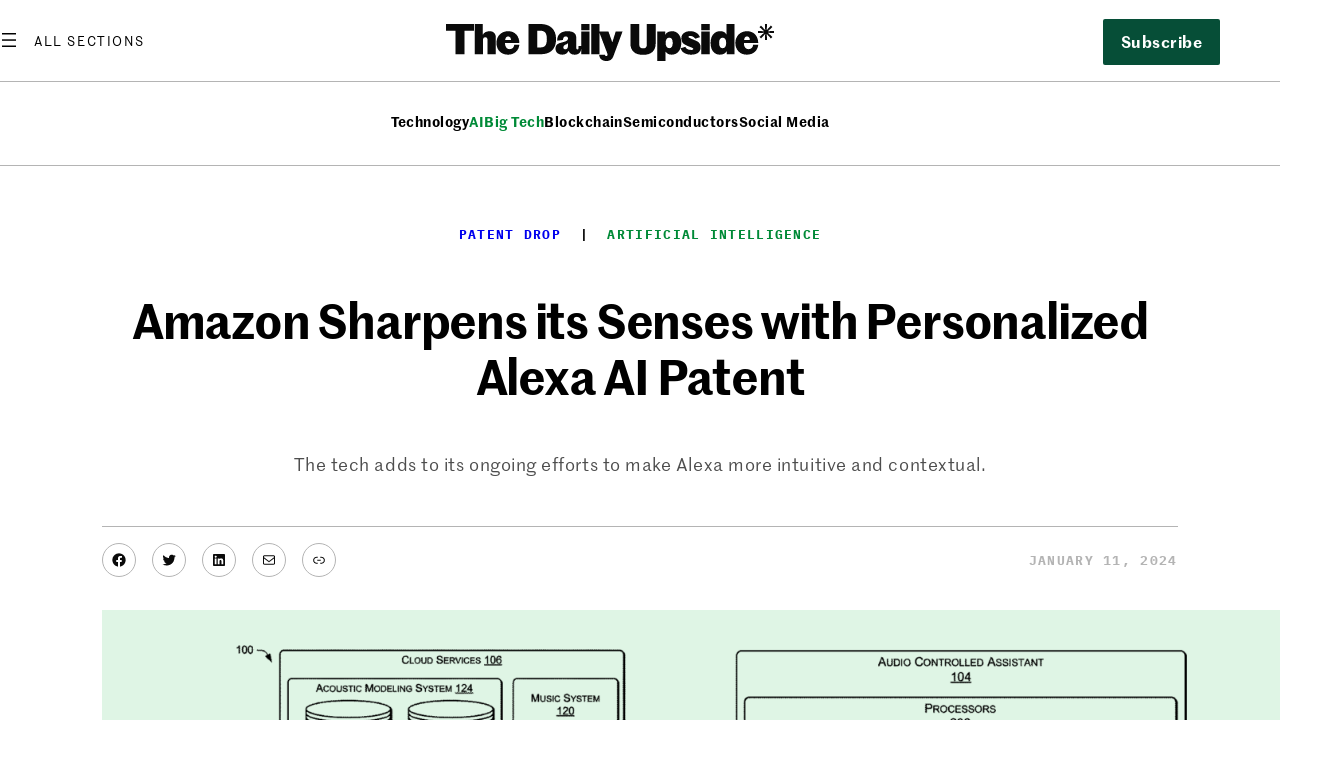

--- FILE ---
content_type: text/html; charset=UTF-8
request_url: https://www.thedailyupside.com/technology/artificial-intelligence/amazon-sharpens-its-senses-with-personalized-alexa-ai-patent/
body_size: 32736
content:
<!DOCTYPE html>
<html lang="en-US">
<head>
	<meta charset="UTF-8" />
				<link rel="stylesheet" type="text/css" href="https://htlbid.com/v3/thedailyupside.com/htlbid.css" />
		<meta name="viewport" content="width=device-width, initial-scale=1" />
<meta name='robots' content='index, follow, max-image-preview:large, max-snippet:-1, max-video-preview:-1' />
		<script async src="https://htlbid.com/v3/thedailyupside.com/htlbid.js"></script>
		<script>
			window.htlbid = window.htlbid || {};
			htlbid.cmd = htlbid.cmd || [];
			htlbid.cmd.push(function() {
				// Testing environment
				htlbid.setTargeting("is_testing", "no");

				// Type of page
				htlbid.setTargeting("is_home", "no");
				htlbid.setTargeting("is_archive", "no");
				htlbid.setTargeting("is_search", "no");
				htlbid.setTargeting("is_404", "no");

				// Post-specific targeting
				htlbid.setTargeting("is_post", "yes");
				htlbid.setTargeting("post_type", "post");
				htlbid.setTargeting("post_slug", "amazon-sharpens-its-senses-with-personalized-alexa-ai-patent");
				htlbid.setTargeting("post_prim_cat_slug", "artificial-intelligence");
				// Deep-dive tag
				htlbid.setTargeting("is_post_deepdive", "no");

				// Term-specific targeting
				htlbid.setTargeting("is_term", "no");
				htlbid.setTargeting("term_slug", "");
				htlbid.setTargeting("term_tax_slug", "");

				// Author-specific targeting
				htlbid.setTargeting("is_author", "no");
				htlbid.setTargeting("author_slug", "");

				// Vertical targeting
				htlbid.setTargeting("vertical_slug", "patent-drop");

				// Initialize layout
				htlbid.layout();
			});
		</script>
		
	<!-- This site is optimized with the Yoast SEO Premium plugin v26.6 (Yoast SEO v26.6) - https://yoast.com/wordpress/plugins/seo/ -->
	<meta name="description" content="The tech adds to its ongoing efforts to make Alexa more intuitive and contextual." />
	<link rel="canonical" href="https://www.thedailyupside.com/technology/artificial-intelligence/amazon-sharpens-its-senses-with-personalized-alexa-ai-patent/" />
	<meta property="og:locale" content="en_US" />
	<meta property="og:type" content="article" />
	<meta property="og:title" content="Amazon Sharpens its Senses with Personalized Alexa AI Patent" />
	<meta property="og:description" content="The tech adds to its ongoing efforts to make Alexa more intuitive and contextual." />
	<meta property="og:url" content="https://www.thedailyupside.com/technology/artificial-intelligence/amazon-sharpens-its-senses-with-personalized-alexa-ai-patent/" />
	<meta property="og:site_name" content="The Daily Upside" />
	<meta property="article:publisher" content="https://www.facebook.com/DailyUpside" />
	<meta property="article:published_time" content="2024-01-11T00:00:00+00:00" />
	<meta property="article:modified_time" content="2024-01-11T16:29:20+00:00" />
	<meta property="og:image" content="https://www.thedailyupside.com/wp-content/uploads/2024/01/01-11-24_amazon.png" />
	<meta property="og:image:width" content="2560" />
	<meta property="og:image:height" content="1440" />
	<meta property="og:image:type" content="image/png" />
	<meta name="author" content="Nat Rubio-Licht" />
	<meta name="twitter:card" content="summary_large_image" />
	<meta name="twitter:creator" content="@thedailyupside" />
	<meta name="twitter:site" content="@thedailyupside" />
	<script type="application/ld+json" class="yoast-schema-graph">{"@context":"https://schema.org","@graph":[{"@type":"NewsArticle","@id":"https://www.thedailyupside.com/technology/artificial-intelligence/amazon-sharpens-its-senses-with-personalized-alexa-ai-patent/#article","isPartOf":{"@id":"https://www.thedailyupside.com/technology/artificial-intelligence/amazon-sharpens-its-senses-with-personalized-alexa-ai-patent/"},"author":[{"@id":"https://www.thedailyupside.com/#/schema/person/image/93746963b5261a2c1e2f21591f306b18"}],"headline":"Amazon Sharpens its Senses with Personalized Alexa AI Patent","datePublished":"2024-01-11T00:00:00+00:00","dateModified":"2024-01-11T16:29:20+00:00","mainEntityOfPage":{"@id":"https://www.thedailyupside.com/technology/artificial-intelligence/amazon-sharpens-its-senses-with-personalized-alexa-ai-patent/"},"wordCount":491,"publisher":{"@id":"https://www.thedailyupside.com/#organization"},"image":{"@id":"https://www.thedailyupside.com/technology/artificial-intelligence/amazon-sharpens-its-senses-with-personalized-alexa-ai-patent/#primaryimage"},"thumbnailUrl":"https://www.thedailyupside.com/wp-content/uploads/2024/01/01-11-24_amazon.png","keywords":["Amazon","machine learning","privacy"],"articleSection":["Artificial Intelligence","Big Tech","Technology"],"inLanguage":"en-US","copyrightYear":"2024","copyrightHolder":{"@id":"https://www.thedailyupside.com/#organization"}},{"@type":"WebPage","@id":"https://www.thedailyupside.com/technology/artificial-intelligence/amazon-sharpens-its-senses-with-personalized-alexa-ai-patent/","url":"https://www.thedailyupside.com/technology/artificial-intelligence/amazon-sharpens-its-senses-with-personalized-alexa-ai-patent/","name":"Amazon Sharpens its Senses with Personalized Alexa AI Patent - The Daily Upside","isPartOf":{"@id":"https://www.thedailyupside.com/#website"},"primaryImageOfPage":{"@id":"https://www.thedailyupside.com/technology/artificial-intelligence/amazon-sharpens-its-senses-with-personalized-alexa-ai-patent/#primaryimage"},"image":{"@id":"https://www.thedailyupside.com/technology/artificial-intelligence/amazon-sharpens-its-senses-with-personalized-alexa-ai-patent/#primaryimage"},"thumbnailUrl":"https://www.thedailyupside.com/wp-content/uploads/2024/01/01-11-24_amazon.png","datePublished":"2024-01-11T00:00:00+00:00","dateModified":"2024-01-11T16:29:20+00:00","description":"The tech adds to its ongoing efforts to make Alexa more intuitive and contextual.","breadcrumb":{"@id":"https://www.thedailyupside.com/technology/artificial-intelligence/amazon-sharpens-its-senses-with-personalized-alexa-ai-patent/#breadcrumb"},"inLanguage":"en-US","potentialAction":[{"@type":"ReadAction","target":["https://www.thedailyupside.com/technology/artificial-intelligence/amazon-sharpens-its-senses-with-personalized-alexa-ai-patent/"]}]},{"@type":"ImageObject","inLanguage":"en-US","@id":"https://www.thedailyupside.com/technology/artificial-intelligence/amazon-sharpens-its-senses-with-personalized-alexa-ai-patent/#primaryimage","url":"https://www.thedailyupside.com/wp-content/uploads/2024/01/01-11-24_amazon.png","contentUrl":"https://www.thedailyupside.com/wp-content/uploads/2024/01/01-11-24_amazon.png","width":2560,"height":1440,"caption":"Photo of an Amazon patent"},{"@type":"BreadcrumbList","@id":"https://www.thedailyupside.com/technology/artificial-intelligence/amazon-sharpens-its-senses-with-personalized-alexa-ai-patent/#breadcrumb","itemListElement":[{"@type":"ListItem","position":1,"name":"Home","item":"https://www.thedailyupside.com/"},{"@type":"ListItem","position":2,"name":"Technology","item":"https://www.thedailyupside.com/technology/"},{"@type":"ListItem","position":3,"name":"Artificial Intelligence","item":"https://www.thedailyupside.com/technology/artificial-intelligence/"},{"@type":"ListItem","position":4,"name":"Amazon Sharpens its Senses with Personalized Alexa AI Patent"}]},{"@type":"WebSite","@id":"https://www.thedailyupside.com/#website","url":"https://www.thedailyupside.com/","name":"The Daily Upside","description":"Authoritative news and analysis on finance, economics, and investing.","publisher":{"@id":"https://www.thedailyupside.com/#organization"},"potentialAction":[{"@type":"SearchAction","target":{"@type":"EntryPoint","urlTemplate":"https://www.thedailyupside.com/?s={search_term_string}"},"query-input":{"@type":"PropertyValueSpecification","valueRequired":true,"valueName":"search_term_string"}}],"inLanguage":"en-US"},{"@type":"Organization","@id":"https://www.thedailyupside.com/#organization","name":"The Daily Upside","url":"https://www.thedailyupside.com/","logo":{"@type":"ImageObject","inLanguage":"en-US","@id":"https://www.thedailyupside.com/#/schema/logo/image/","url":"https://www.thedailyupside.com/wp-content/uploads/2023/12/cropped-tdu-favicon.png","contentUrl":"https://www.thedailyupside.com/wp-content/uploads/2023/12/cropped-tdu-favicon.png","width":512,"height":512,"caption":"The Daily Upside"},"image":{"@id":"https://www.thedailyupside.com/#/schema/logo/image/"},"sameAs":["https://www.facebook.com/DailyUpside","https://x.com/thedailyupside","https://www.linkedin.com/company/the-daily-upside/"],"description":"Authoritative news and analysis on finance, economics, and investing.","publishingPrinciples":"https://www.thedailyupside.com/about-us/","ownershipFundingInfo":"https://www.thedailyupside.com/about-us/","actionableFeedbackPolicy":"https://www.thedailyupside.com/contact-us/","correctionsPolicy":"https://www.thedailyupside.com/contact-us/","ethicsPolicy":"https://www.thedailyupside.com/about-us/"},{"@type":"Person","@id":"https://www.thedailyupside.com/#/schema/person/image/93746963b5261a2c1e2f21591f306b18","name":"Nat Rubio-Licht","image":{"@type":"ImageObject","inLanguage":"en-US","@id":"https://www.thedailyupside.com/#/schema/person/image/60b493250de55dc4ea98b97e854d4315","url":"https://www.thedailyupside.com/wp-content/uploads/2023/12/nat-rubio-licht-headshot-circle-400x400.png","contentUrl":"https://www.thedailyupside.com/wp-content/uploads/2023/12/nat-rubio-licht-headshot-circle-400x400.png","width":400,"height":400,"caption":"Nat Rubio-Licht"},"url":"https://www.thedailyupside.com/author/nat-rubio-licht/"}]}</script>
	<!-- / Yoast SEO Premium plugin. -->


<title>Amazon Sharpens its Senses with Personalized Alexa AI Patent - The Daily Upside</title>
<link rel='dns-prefetch' href='//www.google.com' />
<link rel="alternate" type="application/rss+xml" title="The Daily Upside &raquo; Feed" href="https://www.thedailyupside.com/feed/" />
<link rel="alternate" title="oEmbed (JSON)" type="application/json+oembed" href="https://www.thedailyupside.com/wp-json/oembed/1.0/embed?url=https%3A%2F%2Fwww.thedailyupside.com%2Ftechnology%2Fartificial-intelligence%2Famazon-sharpens-its-senses-with-personalized-alexa-ai-patent%2F" />
<link rel="alternate" title="oEmbed (XML)" type="text/xml+oembed" href="https://www.thedailyupside.com/wp-json/oembed/1.0/embed?url=https%3A%2F%2Fwww.thedailyupside.com%2Ftechnology%2Fartificial-intelligence%2Famazon-sharpens-its-senses-with-personalized-alexa-ai-patent%2F&#038;format=xml" />
<style id='wp-img-auto-sizes-contain-inline-css'>
img:is([sizes=auto i],[sizes^="auto," i]){contain-intrinsic-size:3000px 1500px}
/*# sourceURL=wp-img-auto-sizes-contain-inline-css */
</style>
<style id='wp-block-search-inline-css'>
.wp-block-search__button{margin-left:10px;word-break:normal}.wp-block-search__button.has-icon{line-height:0}.wp-block-search__button svg{height:1.25em;min-height:24px;min-width:24px;width:1.25em;fill:currentColor;vertical-align:text-bottom}:where(.wp-block-search__button){border:1px solid #ccc;padding:6px 10px}.wp-block-search__inside-wrapper{display:flex;flex:auto;flex-wrap:nowrap;max-width:100%}.wp-block-search__label{width:100%}.wp-block-search.wp-block-search__button-only .wp-block-search__button{box-sizing:border-box;display:flex;flex-shrink:0;justify-content:center;margin-left:0;max-width:100%}.wp-block-search.wp-block-search__button-only .wp-block-search__inside-wrapper{min-width:0!important;transition-property:width}.wp-block-search.wp-block-search__button-only .wp-block-search__input{flex-basis:100%;transition-duration:.3s}.wp-block-search.wp-block-search__button-only.wp-block-search__searchfield-hidden,.wp-block-search.wp-block-search__button-only.wp-block-search__searchfield-hidden .wp-block-search__inside-wrapper{overflow:hidden}.wp-block-search.wp-block-search__button-only.wp-block-search__searchfield-hidden .wp-block-search__input{border-left-width:0!important;border-right-width:0!important;flex-basis:0;flex-grow:0;margin:0;min-width:0!important;padding-left:0!important;padding-right:0!important;width:0!important}:where(.wp-block-search__input){appearance:none;border:1px solid #949494;flex-grow:1;font-family:inherit;font-size:inherit;font-style:inherit;font-weight:inherit;letter-spacing:inherit;line-height:inherit;margin-left:0;margin-right:0;min-width:3rem;padding:8px;text-decoration:unset!important;text-transform:inherit}:where(.wp-block-search__button-inside .wp-block-search__inside-wrapper){background-color:#fff;border:1px solid #949494;box-sizing:border-box;padding:4px}:where(.wp-block-search__button-inside .wp-block-search__inside-wrapper) .wp-block-search__input{border:none;border-radius:0;padding:0 4px}:where(.wp-block-search__button-inside .wp-block-search__inside-wrapper) .wp-block-search__input:focus{outline:none}:where(.wp-block-search__button-inside .wp-block-search__inside-wrapper) :where(.wp-block-search__button){padding:4px 8px}.wp-block-search.aligncenter .wp-block-search__inside-wrapper{margin:auto}.wp-block[data-align=right] .wp-block-search.wp-block-search__button-only .wp-block-search__inside-wrapper{float:right}
/*# sourceURL=https://www.thedailyupside.com/wp-includes/blocks/search/style.min.css */
</style>
<style id='wp-block-site-logo-inline-css'>
.wp-block-site-logo{box-sizing:border-box;line-height:0}.wp-block-site-logo a{display:inline-block;line-height:0}.wp-block-site-logo.is-default-size img{height:auto;width:120px}.wp-block-site-logo img{height:auto;max-width:100%}.wp-block-site-logo a,.wp-block-site-logo img{border-radius:inherit}.wp-block-site-logo.aligncenter{margin-left:auto;margin-right:auto;text-align:center}:root :where(.wp-block-site-logo.is-style-rounded){border-radius:9999px}
/*# sourceURL=https://www.thedailyupside.com/wp-includes/blocks/site-logo/style.min.css */
</style>
<style id='wp-block-navigation-link-inline-css'>
.wp-block-navigation .wp-block-navigation-item__label{overflow-wrap:break-word}.wp-block-navigation .wp-block-navigation-item__description{display:none}.link-ui-tools{outline:1px solid #f0f0f0;padding:8px}.link-ui-block-inserter{padding-top:8px}.link-ui-block-inserter__back{margin-left:8px;text-transform:uppercase}
/*# sourceURL=https://www.thedailyupside.com/wp-includes/blocks/navigation-link/style.min.css */
</style>
<link rel='stylesheet' id='wp-block-navigation-css' href='https://www.thedailyupside.com/wp-includes/blocks/navigation/style.min.css?ver=6.9' media='all' />
<style id='tdu-subscribe-style-inline-css'>
/*!****************************************************************************************************************************************************************************************************************************************************!*\
  !*** css ./node_modules/css-loader/dist/cjs.js??ruleSet[1].rules[4].use[1]!./node_modules/postcss-loader/dist/cjs.js??ruleSet[1].rules[4].use[2]!./node_modules/sass-loader/dist/cjs.js??ruleSet[1].rules[4].use[3]!./blocks/subscribe/style.scss ***!
  \****************************************************************************************************************************************************************************************************************************************************/.wp-block-create-block-subscribe{background-color:#21759b;color:#fff;padding:2px}
/*# sourceMappingURL=style-index.css.map*/
/*# sourceURL=https://www.thedailyupside.com/wp-content/plugins/tdu-core/build/subscribe/style-index.css */
</style>
<style id='wp-block-button-inline-css'>
.wp-block-button__link{align-content:center;box-sizing:border-box;cursor:pointer;display:inline-block;height:100%;text-align:center;word-break:break-word}.wp-block-button__link.aligncenter{text-align:center}.wp-block-button__link.alignright{text-align:right}:where(.wp-block-button__link){border-radius:9999px;box-shadow:none;padding:calc(.667em + 2px) calc(1.333em + 2px);text-decoration:none}.wp-block-button[style*=text-decoration] .wp-block-button__link{text-decoration:inherit}.wp-block-buttons>.wp-block-button.has-custom-width{max-width:none}.wp-block-buttons>.wp-block-button.has-custom-width .wp-block-button__link{width:100%}.wp-block-buttons>.wp-block-button.has-custom-font-size .wp-block-button__link{font-size:inherit}.wp-block-buttons>.wp-block-button.wp-block-button__width-25{width:calc(25% - var(--wp--style--block-gap, .5em)*.75)}.wp-block-buttons>.wp-block-button.wp-block-button__width-50{width:calc(50% - var(--wp--style--block-gap, .5em)*.5)}.wp-block-buttons>.wp-block-button.wp-block-button__width-75{width:calc(75% - var(--wp--style--block-gap, .5em)*.25)}.wp-block-buttons>.wp-block-button.wp-block-button__width-100{flex-basis:100%;width:100%}.wp-block-buttons.is-vertical>.wp-block-button.wp-block-button__width-25{width:25%}.wp-block-buttons.is-vertical>.wp-block-button.wp-block-button__width-50{width:50%}.wp-block-buttons.is-vertical>.wp-block-button.wp-block-button__width-75{width:75%}.wp-block-button.is-style-squared,.wp-block-button__link.wp-block-button.is-style-squared{border-radius:0}.wp-block-button.no-border-radius,.wp-block-button__link.no-border-radius{border-radius:0!important}:root :where(.wp-block-button .wp-block-button__link.is-style-outline),:root :where(.wp-block-button.is-style-outline>.wp-block-button__link){border:2px solid;padding:.667em 1.333em}:root :where(.wp-block-button .wp-block-button__link.is-style-outline:not(.has-text-color)),:root :where(.wp-block-button.is-style-outline>.wp-block-button__link:not(.has-text-color)){color:currentColor}:root :where(.wp-block-button .wp-block-button__link.is-style-outline:not(.has-background)),:root :where(.wp-block-button.is-style-outline>.wp-block-button__link:not(.has-background)){background-color:initial;background-image:none}
/*# sourceURL=https://www.thedailyupside.com/wp-includes/blocks/button/style.min.css */
</style>
<style id='wp-block-buttons-inline-css'>
.wp-block-buttons{box-sizing:border-box}.wp-block-buttons.is-vertical{flex-direction:column}.wp-block-buttons.is-vertical>.wp-block-button:last-child{margin-bottom:0}.wp-block-buttons>.wp-block-button{display:inline-block;margin:0}.wp-block-buttons.is-content-justification-left{justify-content:flex-start}.wp-block-buttons.is-content-justification-left.is-vertical{align-items:flex-start}.wp-block-buttons.is-content-justification-center{justify-content:center}.wp-block-buttons.is-content-justification-center.is-vertical{align-items:center}.wp-block-buttons.is-content-justification-right{justify-content:flex-end}.wp-block-buttons.is-content-justification-right.is-vertical{align-items:flex-end}.wp-block-buttons.is-content-justification-space-between{justify-content:space-between}.wp-block-buttons.aligncenter{text-align:center}.wp-block-buttons:not(.is-content-justification-space-between,.is-content-justification-right,.is-content-justification-left,.is-content-justification-center) .wp-block-button.aligncenter{margin-left:auto;margin-right:auto;width:100%}.wp-block-buttons[style*=text-decoration] .wp-block-button,.wp-block-buttons[style*=text-decoration] .wp-block-button__link{text-decoration:inherit}.wp-block-buttons.has-custom-font-size .wp-block-button__link{font-size:inherit}.wp-block-buttons .wp-block-button__link{width:100%}.wp-block-button.aligncenter{text-align:center}
/*# sourceURL=https://www.thedailyupside.com/wp-includes/blocks/buttons/style.min.css */
</style>
<style id='wp-block-columns-inline-css'>
.wp-block-columns{box-sizing:border-box;display:flex;flex-wrap:wrap!important}@media (min-width:782px){.wp-block-columns{flex-wrap:nowrap!important}}.wp-block-columns{align-items:normal!important}.wp-block-columns.are-vertically-aligned-top{align-items:flex-start}.wp-block-columns.are-vertically-aligned-center{align-items:center}.wp-block-columns.are-vertically-aligned-bottom{align-items:flex-end}@media (max-width:781px){.wp-block-columns:not(.is-not-stacked-on-mobile)>.wp-block-column{flex-basis:100%!important}}@media (min-width:782px){.wp-block-columns:not(.is-not-stacked-on-mobile)>.wp-block-column{flex-basis:0;flex-grow:1}.wp-block-columns:not(.is-not-stacked-on-mobile)>.wp-block-column[style*=flex-basis]{flex-grow:0}}.wp-block-columns.is-not-stacked-on-mobile{flex-wrap:nowrap!important}.wp-block-columns.is-not-stacked-on-mobile>.wp-block-column{flex-basis:0;flex-grow:1}.wp-block-columns.is-not-stacked-on-mobile>.wp-block-column[style*=flex-basis]{flex-grow:0}:where(.wp-block-columns){margin-bottom:1.75em}:where(.wp-block-columns.has-background){padding:1.25em 2.375em}.wp-block-column{flex-grow:1;min-width:0;overflow-wrap:break-word;word-break:break-word}.wp-block-column.is-vertically-aligned-top{align-self:flex-start}.wp-block-column.is-vertically-aligned-center{align-self:center}.wp-block-column.is-vertically-aligned-bottom{align-self:flex-end}.wp-block-column.is-vertically-aligned-stretch{align-self:stretch}.wp-block-column.is-vertically-aligned-bottom,.wp-block-column.is-vertically-aligned-center,.wp-block-column.is-vertically-aligned-top{width:100%}
/*# sourceURL=https://www.thedailyupside.com/wp-includes/blocks/columns/style.min.css */
</style>
<style id='wp-block-group-inline-css'>
.wp-block-group{box-sizing:border-box}:where(.wp-block-group.wp-block-group-is-layout-constrained){position:relative}
/*# sourceURL=https://www.thedailyupside.com/wp-includes/blocks/group/style.min.css */
</style>
<style id='wp-block-spacer-inline-css'>
.wp-block-spacer{clear:both}
/*# sourceURL=https://www.thedailyupside.com/wp-includes/blocks/spacer/style.min.css */
</style>
<style id='wp-block-post-terms-inline-css'>
.wp-block-post-terms{box-sizing:border-box}.wp-block-post-terms .wp-block-post-terms__separator{white-space:pre-wrap}
/*# sourceURL=https://www.thedailyupside.com/wp-includes/blocks/post-terms/style.min.css */
</style>
<style id='wp-block-post-title-inline-css'>
.wp-block-post-title{box-sizing:border-box;word-break:break-word}.wp-block-post-title :where(a){display:inline-block;font-family:inherit;font-size:inherit;font-style:inherit;font-weight:inherit;letter-spacing:inherit;line-height:inherit;text-decoration:inherit}
/*# sourceURL=https://www.thedailyupside.com/wp-includes/blocks/post-title/style.min.css */
</style>
<style id='wp-block-post-excerpt-inline-css'>
:where(.wp-block-post-excerpt){box-sizing:border-box;margin-bottom:var(--wp--style--block-gap);margin-top:var(--wp--style--block-gap)}.wp-block-post-excerpt__excerpt{margin-bottom:0;margin-top:0}.wp-block-post-excerpt__more-text{margin-bottom:0;margin-top:var(--wp--style--block-gap)}.wp-block-post-excerpt__more-link{display:inline-block}
/*# sourceURL=https://www.thedailyupside.com/wp-includes/blocks/post-excerpt/style.min.css */
</style>
<style id='wp-block-social-links-inline-css'>
.wp-block-social-links{background:none;box-sizing:border-box;margin-left:0;padding-left:0;padding-right:0;text-indent:0}.wp-block-social-links .wp-social-link a,.wp-block-social-links .wp-social-link a:hover{border-bottom:0;box-shadow:none;text-decoration:none}.wp-block-social-links .wp-social-link svg{height:1em;width:1em}.wp-block-social-links .wp-social-link span:not(.screen-reader-text){font-size:.65em;margin-left:.5em;margin-right:.5em}.wp-block-social-links.has-small-icon-size{font-size:16px}.wp-block-social-links,.wp-block-social-links.has-normal-icon-size{font-size:24px}.wp-block-social-links.has-large-icon-size{font-size:36px}.wp-block-social-links.has-huge-icon-size{font-size:48px}.wp-block-social-links.aligncenter{display:flex;justify-content:center}.wp-block-social-links.alignright{justify-content:flex-end}.wp-block-social-link{border-radius:9999px;display:block}@media not (prefers-reduced-motion){.wp-block-social-link{transition:transform .1s ease}}.wp-block-social-link{height:auto}.wp-block-social-link a{align-items:center;display:flex;line-height:0}.wp-block-social-link:hover{transform:scale(1.1)}.wp-block-social-links .wp-block-social-link.wp-social-link{display:inline-block;margin:0;padding:0}.wp-block-social-links .wp-block-social-link.wp-social-link .wp-block-social-link-anchor,.wp-block-social-links .wp-block-social-link.wp-social-link .wp-block-social-link-anchor svg,.wp-block-social-links .wp-block-social-link.wp-social-link .wp-block-social-link-anchor:active,.wp-block-social-links .wp-block-social-link.wp-social-link .wp-block-social-link-anchor:hover,.wp-block-social-links .wp-block-social-link.wp-social-link .wp-block-social-link-anchor:visited{color:currentColor;fill:currentColor}:where(.wp-block-social-links:not(.is-style-logos-only)) .wp-social-link{background-color:#f0f0f0;color:#444}:where(.wp-block-social-links:not(.is-style-logos-only)) .wp-social-link-amazon{background-color:#f90;color:#fff}:where(.wp-block-social-links:not(.is-style-logos-only)) .wp-social-link-bandcamp{background-color:#1ea0c3;color:#fff}:where(.wp-block-social-links:not(.is-style-logos-only)) .wp-social-link-behance{background-color:#0757fe;color:#fff}:where(.wp-block-social-links:not(.is-style-logos-only)) .wp-social-link-bluesky{background-color:#0a7aff;color:#fff}:where(.wp-block-social-links:not(.is-style-logos-only)) .wp-social-link-codepen{background-color:#1e1f26;color:#fff}:where(.wp-block-social-links:not(.is-style-logos-only)) .wp-social-link-deviantart{background-color:#02e49b;color:#fff}:where(.wp-block-social-links:not(.is-style-logos-only)) .wp-social-link-discord{background-color:#5865f2;color:#fff}:where(.wp-block-social-links:not(.is-style-logos-only)) .wp-social-link-dribbble{background-color:#e94c89;color:#fff}:where(.wp-block-social-links:not(.is-style-logos-only)) .wp-social-link-dropbox{background-color:#4280ff;color:#fff}:where(.wp-block-social-links:not(.is-style-logos-only)) .wp-social-link-etsy{background-color:#f45800;color:#fff}:where(.wp-block-social-links:not(.is-style-logos-only)) .wp-social-link-facebook{background-color:#0866ff;color:#fff}:where(.wp-block-social-links:not(.is-style-logos-only)) .wp-social-link-fivehundredpx{background-color:#000;color:#fff}:where(.wp-block-social-links:not(.is-style-logos-only)) .wp-social-link-flickr{background-color:#0461dd;color:#fff}:where(.wp-block-social-links:not(.is-style-logos-only)) .wp-social-link-foursquare{background-color:#e65678;color:#fff}:where(.wp-block-social-links:not(.is-style-logos-only)) .wp-social-link-github{background-color:#24292d;color:#fff}:where(.wp-block-social-links:not(.is-style-logos-only)) .wp-social-link-goodreads{background-color:#eceadd;color:#382110}:where(.wp-block-social-links:not(.is-style-logos-only)) .wp-social-link-google{background-color:#ea4434;color:#fff}:where(.wp-block-social-links:not(.is-style-logos-only)) .wp-social-link-gravatar{background-color:#1d4fc4;color:#fff}:where(.wp-block-social-links:not(.is-style-logos-only)) .wp-social-link-instagram{background-color:#f00075;color:#fff}:where(.wp-block-social-links:not(.is-style-logos-only)) .wp-social-link-lastfm{background-color:#e21b24;color:#fff}:where(.wp-block-social-links:not(.is-style-logos-only)) .wp-social-link-linkedin{background-color:#0d66c2;color:#fff}:where(.wp-block-social-links:not(.is-style-logos-only)) .wp-social-link-mastodon{background-color:#3288d4;color:#fff}:where(.wp-block-social-links:not(.is-style-logos-only)) .wp-social-link-medium{background-color:#000;color:#fff}:where(.wp-block-social-links:not(.is-style-logos-only)) .wp-social-link-meetup{background-color:#f6405f;color:#fff}:where(.wp-block-social-links:not(.is-style-logos-only)) .wp-social-link-patreon{background-color:#000;color:#fff}:where(.wp-block-social-links:not(.is-style-logos-only)) .wp-social-link-pinterest{background-color:#e60122;color:#fff}:where(.wp-block-social-links:not(.is-style-logos-only)) .wp-social-link-pocket{background-color:#ef4155;color:#fff}:where(.wp-block-social-links:not(.is-style-logos-only)) .wp-social-link-reddit{background-color:#ff4500;color:#fff}:where(.wp-block-social-links:not(.is-style-logos-only)) .wp-social-link-skype{background-color:#0478d7;color:#fff}:where(.wp-block-social-links:not(.is-style-logos-only)) .wp-social-link-snapchat{background-color:#fefc00;color:#fff;stroke:#000}:where(.wp-block-social-links:not(.is-style-logos-only)) .wp-social-link-soundcloud{background-color:#ff5600;color:#fff}:where(.wp-block-social-links:not(.is-style-logos-only)) .wp-social-link-spotify{background-color:#1bd760;color:#fff}:where(.wp-block-social-links:not(.is-style-logos-only)) .wp-social-link-telegram{background-color:#2aabee;color:#fff}:where(.wp-block-social-links:not(.is-style-logos-only)) .wp-social-link-threads{background-color:#000;color:#fff}:where(.wp-block-social-links:not(.is-style-logos-only)) .wp-social-link-tiktok{background-color:#000;color:#fff}:where(.wp-block-social-links:not(.is-style-logos-only)) .wp-social-link-tumblr{background-color:#011835;color:#fff}:where(.wp-block-social-links:not(.is-style-logos-only)) .wp-social-link-twitch{background-color:#6440a4;color:#fff}:where(.wp-block-social-links:not(.is-style-logos-only)) .wp-social-link-twitter{background-color:#1da1f2;color:#fff}:where(.wp-block-social-links:not(.is-style-logos-only)) .wp-social-link-vimeo{background-color:#1eb7ea;color:#fff}:where(.wp-block-social-links:not(.is-style-logos-only)) .wp-social-link-vk{background-color:#4680c2;color:#fff}:where(.wp-block-social-links:not(.is-style-logos-only)) .wp-social-link-wordpress{background-color:#3499cd;color:#fff}:where(.wp-block-social-links:not(.is-style-logos-only)) .wp-social-link-whatsapp{background-color:#25d366;color:#fff}:where(.wp-block-social-links:not(.is-style-logos-only)) .wp-social-link-x{background-color:#000;color:#fff}:where(.wp-block-social-links:not(.is-style-logos-only)) .wp-social-link-yelp{background-color:#d32422;color:#fff}:where(.wp-block-social-links:not(.is-style-logos-only)) .wp-social-link-youtube{background-color:red;color:#fff}:where(.wp-block-social-links.is-style-logos-only) .wp-social-link{background:none}:where(.wp-block-social-links.is-style-logos-only) .wp-social-link svg{height:1.25em;width:1.25em}:where(.wp-block-social-links.is-style-logos-only) .wp-social-link-amazon{color:#f90}:where(.wp-block-social-links.is-style-logos-only) .wp-social-link-bandcamp{color:#1ea0c3}:where(.wp-block-social-links.is-style-logos-only) .wp-social-link-behance{color:#0757fe}:where(.wp-block-social-links.is-style-logos-only) .wp-social-link-bluesky{color:#0a7aff}:where(.wp-block-social-links.is-style-logos-only) .wp-social-link-codepen{color:#1e1f26}:where(.wp-block-social-links.is-style-logos-only) .wp-social-link-deviantart{color:#02e49b}:where(.wp-block-social-links.is-style-logos-only) .wp-social-link-discord{color:#5865f2}:where(.wp-block-social-links.is-style-logos-only) .wp-social-link-dribbble{color:#e94c89}:where(.wp-block-social-links.is-style-logos-only) .wp-social-link-dropbox{color:#4280ff}:where(.wp-block-social-links.is-style-logos-only) .wp-social-link-etsy{color:#f45800}:where(.wp-block-social-links.is-style-logos-only) .wp-social-link-facebook{color:#0866ff}:where(.wp-block-social-links.is-style-logos-only) .wp-social-link-fivehundredpx{color:#000}:where(.wp-block-social-links.is-style-logos-only) .wp-social-link-flickr{color:#0461dd}:where(.wp-block-social-links.is-style-logos-only) .wp-social-link-foursquare{color:#e65678}:where(.wp-block-social-links.is-style-logos-only) .wp-social-link-github{color:#24292d}:where(.wp-block-social-links.is-style-logos-only) .wp-social-link-goodreads{color:#382110}:where(.wp-block-social-links.is-style-logos-only) .wp-social-link-google{color:#ea4434}:where(.wp-block-social-links.is-style-logos-only) .wp-social-link-gravatar{color:#1d4fc4}:where(.wp-block-social-links.is-style-logos-only) .wp-social-link-instagram{color:#f00075}:where(.wp-block-social-links.is-style-logos-only) .wp-social-link-lastfm{color:#e21b24}:where(.wp-block-social-links.is-style-logos-only) .wp-social-link-linkedin{color:#0d66c2}:where(.wp-block-social-links.is-style-logos-only) .wp-social-link-mastodon{color:#3288d4}:where(.wp-block-social-links.is-style-logos-only) .wp-social-link-medium{color:#000}:where(.wp-block-social-links.is-style-logos-only) .wp-social-link-meetup{color:#f6405f}:where(.wp-block-social-links.is-style-logos-only) .wp-social-link-patreon{color:#000}:where(.wp-block-social-links.is-style-logos-only) .wp-social-link-pinterest{color:#e60122}:where(.wp-block-social-links.is-style-logos-only) .wp-social-link-pocket{color:#ef4155}:where(.wp-block-social-links.is-style-logos-only) .wp-social-link-reddit{color:#ff4500}:where(.wp-block-social-links.is-style-logos-only) .wp-social-link-skype{color:#0478d7}:where(.wp-block-social-links.is-style-logos-only) .wp-social-link-snapchat{color:#fff;stroke:#000}:where(.wp-block-social-links.is-style-logos-only) .wp-social-link-soundcloud{color:#ff5600}:where(.wp-block-social-links.is-style-logos-only) .wp-social-link-spotify{color:#1bd760}:where(.wp-block-social-links.is-style-logos-only) .wp-social-link-telegram{color:#2aabee}:where(.wp-block-social-links.is-style-logos-only) .wp-social-link-threads{color:#000}:where(.wp-block-social-links.is-style-logos-only) .wp-social-link-tiktok{color:#000}:where(.wp-block-social-links.is-style-logos-only) .wp-social-link-tumblr{color:#011835}:where(.wp-block-social-links.is-style-logos-only) .wp-social-link-twitch{color:#6440a4}:where(.wp-block-social-links.is-style-logos-only) .wp-social-link-twitter{color:#1da1f2}:where(.wp-block-social-links.is-style-logos-only) .wp-social-link-vimeo{color:#1eb7ea}:where(.wp-block-social-links.is-style-logos-only) .wp-social-link-vk{color:#4680c2}:where(.wp-block-social-links.is-style-logos-only) .wp-social-link-whatsapp{color:#25d366}:where(.wp-block-social-links.is-style-logos-only) .wp-social-link-wordpress{color:#3499cd}:where(.wp-block-social-links.is-style-logos-only) .wp-social-link-x{color:#000}:where(.wp-block-social-links.is-style-logos-only) .wp-social-link-yelp{color:#d32422}:where(.wp-block-social-links.is-style-logos-only) .wp-social-link-youtube{color:red}.wp-block-social-links.is-style-pill-shape .wp-social-link{width:auto}:root :where(.wp-block-social-links .wp-social-link a){padding:.25em}:root :where(.wp-block-social-links.is-style-logos-only .wp-social-link a){padding:0}:root :where(.wp-block-social-links.is-style-pill-shape .wp-social-link a){padding-left:.6666666667em;padding-right:.6666666667em}.wp-block-social-links:not(.has-icon-color):not(.has-icon-background-color) .wp-social-link-snapchat .wp-block-social-link-label{color:#000}
/*# sourceURL=https://www.thedailyupside.com/wp-includes/blocks/social-links/style.min.css */
</style>
<style id='wp-block-post-date-inline-css'>
.wp-block-post-date{box-sizing:border-box}
/*# sourceURL=https://www.thedailyupside.com/wp-includes/blocks/post-date/style.min.css */
</style>
<style id='wp-block-post-featured-image-inline-css'>
.wp-block-post-featured-image{margin-left:0;margin-right:0}.wp-block-post-featured-image a{display:block;height:100%}.wp-block-post-featured-image :where(img){box-sizing:border-box;height:auto;max-width:100%;vertical-align:bottom;width:100%}.wp-block-post-featured-image.alignfull img,.wp-block-post-featured-image.alignwide img{width:100%}.wp-block-post-featured-image .wp-block-post-featured-image__overlay.has-background-dim{background-color:#000;inset:0;position:absolute}.wp-block-post-featured-image{position:relative}.wp-block-post-featured-image .wp-block-post-featured-image__overlay.has-background-gradient{background-color:initial}.wp-block-post-featured-image .wp-block-post-featured-image__overlay.has-background-dim-0{opacity:0}.wp-block-post-featured-image .wp-block-post-featured-image__overlay.has-background-dim-10{opacity:.1}.wp-block-post-featured-image .wp-block-post-featured-image__overlay.has-background-dim-20{opacity:.2}.wp-block-post-featured-image .wp-block-post-featured-image__overlay.has-background-dim-30{opacity:.3}.wp-block-post-featured-image .wp-block-post-featured-image__overlay.has-background-dim-40{opacity:.4}.wp-block-post-featured-image .wp-block-post-featured-image__overlay.has-background-dim-50{opacity:.5}.wp-block-post-featured-image .wp-block-post-featured-image__overlay.has-background-dim-60{opacity:.6}.wp-block-post-featured-image .wp-block-post-featured-image__overlay.has-background-dim-70{opacity:.7}.wp-block-post-featured-image .wp-block-post-featured-image__overlay.has-background-dim-80{opacity:.8}.wp-block-post-featured-image .wp-block-post-featured-image__overlay.has-background-dim-90{opacity:.9}.wp-block-post-featured-image .wp-block-post-featured-image__overlay.has-background-dim-100{opacity:1}.wp-block-post-featured-image:where(.alignleft,.alignright){width:100%}
/*# sourceURL=https://www.thedailyupside.com/wp-includes/blocks/post-featured-image/style.min.css */
</style>
<style id='wp-block-paragraph-inline-css'>
.is-small-text{font-size:.875em}.is-regular-text{font-size:1em}.is-large-text{font-size:2.25em}.is-larger-text{font-size:3em}.has-drop-cap:not(:focus):first-letter{float:left;font-size:8.4em;font-style:normal;font-weight:100;line-height:.68;margin:.05em .1em 0 0;text-transform:uppercase}body.rtl .has-drop-cap:not(:focus):first-letter{float:none;margin-left:.1em}p.has-drop-cap.has-background{overflow:hidden}:root :where(p.has-background){padding:1.25em 2.375em}:where(p.has-text-color:not(.has-link-color)) a{color:inherit}p.has-text-align-left[style*="writing-mode:vertical-lr"],p.has-text-align-right[style*="writing-mode:vertical-rl"]{rotate:180deg}
/*# sourceURL=https://www.thedailyupside.com/wp-includes/blocks/paragraph/style.min.css */
</style>
<style id='wp-block-post-content-inline-css'>
.wp-block-post-content{display:flow-root}
/*# sourceURL=https://www.thedailyupside.com/wp-includes/blocks/post-content/style.min.css */
</style>
<style id='wp-block-heading-inline-css'>
h1:where(.wp-block-heading).has-background,h2:where(.wp-block-heading).has-background,h3:where(.wp-block-heading).has-background,h4:where(.wp-block-heading).has-background,h5:where(.wp-block-heading).has-background,h6:where(.wp-block-heading).has-background{padding:1.25em 2.375em}h1.has-text-align-left[style*=writing-mode]:where([style*=vertical-lr]),h1.has-text-align-right[style*=writing-mode]:where([style*=vertical-rl]),h2.has-text-align-left[style*=writing-mode]:where([style*=vertical-lr]),h2.has-text-align-right[style*=writing-mode]:where([style*=vertical-rl]),h3.has-text-align-left[style*=writing-mode]:where([style*=vertical-lr]),h3.has-text-align-right[style*=writing-mode]:where([style*=vertical-rl]),h4.has-text-align-left[style*=writing-mode]:where([style*=vertical-lr]),h4.has-text-align-right[style*=writing-mode]:where([style*=vertical-rl]),h5.has-text-align-left[style*=writing-mode]:where([style*=vertical-lr]),h5.has-text-align-right[style*=writing-mode]:where([style*=vertical-rl]),h6.has-text-align-left[style*=writing-mode]:where([style*=vertical-lr]),h6.has-text-align-right[style*=writing-mode]:where([style*=vertical-rl]){rotate:180deg}
/*# sourceURL=https://www.thedailyupside.com/wp-includes/blocks/heading/style.min.css */
</style>
<style id='tdu-post-eyebrow-style-inline-css'>
/*!*******************************************************************************************************************************************************************************************************************************************************!*\
  !*** css ./node_modules/css-loader/dist/cjs.js??ruleSet[1].rules[4].use[1]!./node_modules/postcss-loader/dist/cjs.js??ruleSet[1].rules[4].use[2]!./node_modules/sass-loader/dist/cjs.js??ruleSet[1].rules[4].use[3]!./blocks/post-eyebrow/style.scss ***!
  \*******************************************************************************************************************************************************************************************************************************************************/.wp-block-create-block-subscribe{background-color:#21759b;color:#fff;padding:2px}
/*# sourceMappingURL=style-index.css.map*/
/*# sourceURL=https://www.thedailyupside.com/wp-content/plugins/tdu-core/build/post-eyebrow/style-index.css */
</style>
<style id='tdu-read-meter-style-inline-css'>
/*!*****************************************************************************************************************************************************************************************************************************************************!*\
  !*** css ./node_modules/css-loader/dist/cjs.js??ruleSet[1].rules[4].use[1]!./node_modules/postcss-loader/dist/cjs.js??ruleSet[1].rules[4].use[2]!./node_modules/sass-loader/dist/cjs.js??ruleSet[1].rules[4].use[3]!./blocks/read-meter/style.scss ***!
  \*****************************************************************************************************************************************************************************************************************************************************/.wp-block-create-block-subscribe{background-color:#21759b;color:#fff;padding:2px}
/*# sourceMappingURL=style-index.css.map*/
/*# sourceURL=https://www.thedailyupside.com/wp-content/plugins/tdu-core/build/read-meter/style-index.css */
</style>
<style id='wp-block-post-template-inline-css'>
.wp-block-post-template{box-sizing:border-box;list-style:none;margin-bottom:0;margin-top:0;max-width:100%;padding:0}.wp-block-post-template.is-flex-container{display:flex;flex-direction:row;flex-wrap:wrap;gap:1.25em}.wp-block-post-template.is-flex-container>li{margin:0;width:100%}@media (min-width:600px){.wp-block-post-template.is-flex-container.is-flex-container.columns-2>li{width:calc(50% - .625em)}.wp-block-post-template.is-flex-container.is-flex-container.columns-3>li{width:calc(33.33333% - .83333em)}.wp-block-post-template.is-flex-container.is-flex-container.columns-4>li{width:calc(25% - .9375em)}.wp-block-post-template.is-flex-container.is-flex-container.columns-5>li{width:calc(20% - 1em)}.wp-block-post-template.is-flex-container.is-flex-container.columns-6>li{width:calc(16.66667% - 1.04167em)}}@media (max-width:600px){.wp-block-post-template-is-layout-grid.wp-block-post-template-is-layout-grid.wp-block-post-template-is-layout-grid.wp-block-post-template-is-layout-grid{grid-template-columns:1fr}}.wp-block-post-template-is-layout-constrained>li>.alignright,.wp-block-post-template-is-layout-flow>li>.alignright{float:right;margin-inline-end:0;margin-inline-start:2em}.wp-block-post-template-is-layout-constrained>li>.alignleft,.wp-block-post-template-is-layout-flow>li>.alignleft{float:left;margin-inline-end:2em;margin-inline-start:0}.wp-block-post-template-is-layout-constrained>li>.aligncenter,.wp-block-post-template-is-layout-flow>li>.aligncenter{margin-inline-end:auto;margin-inline-start:auto}
/*# sourceURL=https://www.thedailyupside.com/wp-includes/blocks/post-template/style.min.css */
</style>
<style id='wp-block-library-inline-css'>
:root{--wp-block-synced-color:#7a00df;--wp-block-synced-color--rgb:122,0,223;--wp-bound-block-color:var(--wp-block-synced-color);--wp-editor-canvas-background:#ddd;--wp-admin-theme-color:#007cba;--wp-admin-theme-color--rgb:0,124,186;--wp-admin-theme-color-darker-10:#006ba1;--wp-admin-theme-color-darker-10--rgb:0,107,160.5;--wp-admin-theme-color-darker-20:#005a87;--wp-admin-theme-color-darker-20--rgb:0,90,135;--wp-admin-border-width-focus:2px}@media (min-resolution:192dpi){:root{--wp-admin-border-width-focus:1.5px}}.wp-element-button{cursor:pointer}:root .has-very-light-gray-background-color{background-color:#eee}:root .has-very-dark-gray-background-color{background-color:#313131}:root .has-very-light-gray-color{color:#eee}:root .has-very-dark-gray-color{color:#313131}:root .has-vivid-green-cyan-to-vivid-cyan-blue-gradient-background{background:linear-gradient(135deg,#00d084,#0693e3)}:root .has-purple-crush-gradient-background{background:linear-gradient(135deg,#34e2e4,#4721fb 50%,#ab1dfe)}:root .has-hazy-dawn-gradient-background{background:linear-gradient(135deg,#faaca8,#dad0ec)}:root .has-subdued-olive-gradient-background{background:linear-gradient(135deg,#fafae1,#67a671)}:root .has-atomic-cream-gradient-background{background:linear-gradient(135deg,#fdd79a,#004a59)}:root .has-nightshade-gradient-background{background:linear-gradient(135deg,#330968,#31cdcf)}:root .has-midnight-gradient-background{background:linear-gradient(135deg,#020381,#2874fc)}:root{--wp--preset--font-size--normal:16px;--wp--preset--font-size--huge:42px}.has-regular-font-size{font-size:1em}.has-larger-font-size{font-size:2.625em}.has-normal-font-size{font-size:var(--wp--preset--font-size--normal)}.has-huge-font-size{font-size:var(--wp--preset--font-size--huge)}.has-text-align-center{text-align:center}.has-text-align-left{text-align:left}.has-text-align-right{text-align:right}.has-fit-text{white-space:nowrap!important}#end-resizable-editor-section{display:none}.aligncenter{clear:both}.items-justified-left{justify-content:flex-start}.items-justified-center{justify-content:center}.items-justified-right{justify-content:flex-end}.items-justified-space-between{justify-content:space-between}.screen-reader-text{border:0;clip-path:inset(50%);height:1px;margin:-1px;overflow:hidden;padding:0;position:absolute;width:1px;word-wrap:normal!important}.screen-reader-text:focus{background-color:#ddd;clip-path:none;color:#444;display:block;font-size:1em;height:auto;left:5px;line-height:normal;padding:15px 23px 14px;text-decoration:none;top:5px;width:auto;z-index:100000}html :where(.has-border-color){border-style:solid}html :where([style*=border-top-color]){border-top-style:solid}html :where([style*=border-right-color]){border-right-style:solid}html :where([style*=border-bottom-color]){border-bottom-style:solid}html :where([style*=border-left-color]){border-left-style:solid}html :where([style*=border-width]){border-style:solid}html :where([style*=border-top-width]){border-top-style:solid}html :where([style*=border-right-width]){border-right-style:solid}html :where([style*=border-bottom-width]){border-bottom-style:solid}html :where([style*=border-left-width]){border-left-style:solid}html :where(img[class*=wp-image-]){height:auto;max-width:100%}:where(figure){margin:0 0 1em}html :where(.is-position-sticky){--wp-admin--admin-bar--position-offset:var(--wp-admin--admin-bar--height,0px)}@media screen and (max-width:600px){html :where(.is-position-sticky){--wp-admin--admin-bar--position-offset:0px}}
/*# sourceURL=/wp-includes/css/dist/block-library/common.min.css */
</style>
<link rel='stylesheet' id='tdu-theme-style-css' href='https://www.thedailyupside.com/wp-content/themes/thedailyupside/build/index.css?ver=1769015680' media='all' />
<style id='global-styles-inline-css'>
:root{--wp--preset--aspect-ratio--square: 1;--wp--preset--aspect-ratio--4-3: 4/3;--wp--preset--aspect-ratio--3-4: 3/4;--wp--preset--aspect-ratio--3-2: 3/2;--wp--preset--aspect-ratio--2-3: 2/3;--wp--preset--aspect-ratio--16-9: 16/9;--wp--preset--aspect-ratio--9-16: 9/16;--wp--preset--color--black: #0A0A0A;--wp--preset--color--cyan-bluish-gray: #abb8c3;--wp--preset--color--white: #ffffff;--wp--preset--color--pale-pink: #f78da7;--wp--preset--color--vivid-red: #cf2e2e;--wp--preset--color--luminous-vivid-orange: #ff6900;--wp--preset--color--luminous-vivid-amber: #fcb900;--wp--preset--color--light-green-cyan: #7bdcb5;--wp--preset--color--vivid-green-cyan: #00d084;--wp--preset--color--pale-cyan-blue: #8ed1fc;--wp--preset--color--vivid-cyan-blue: #0693e3;--wp--preset--color--vivid-purple: #9b51e0;--wp--preset--color--green-1: #064E37;--wp--preset--color--green-2: #008A37;--wp--preset--color--green-3: #B2E1C6;--wp--preset--color--green-4: #DFF5E5;--wp--preset--color--neutral-1: #F8F5F3;--wp--preset--color--neutral-2: #F8F5F3;--wp--preset--color--gray-1: #F0EFEF;--wp--preset--color--gray-2: #B4B4B4;--wp--preset--color--gray-3: #7C7C7C;--wp--preset--color--gray-4: #4D4D4D;--wp--preset--color--gray-5: #25211F;--wp--preset--color--red: #A01C21;--wp--preset--color--red-2: #ed3312;--wp--preset--gradient--vivid-cyan-blue-to-vivid-purple: linear-gradient(135deg,rgb(6,147,227) 0%,rgb(155,81,224) 100%);--wp--preset--gradient--light-green-cyan-to-vivid-green-cyan: linear-gradient(135deg,rgb(122,220,180) 0%,rgb(0,208,130) 100%);--wp--preset--gradient--luminous-vivid-amber-to-luminous-vivid-orange: linear-gradient(135deg,rgb(252,185,0) 0%,rgb(255,105,0) 100%);--wp--preset--gradient--luminous-vivid-orange-to-vivid-red: linear-gradient(135deg,rgb(255,105,0) 0%,rgb(207,46,46) 100%);--wp--preset--gradient--very-light-gray-to-cyan-bluish-gray: linear-gradient(135deg,rgb(238,238,238) 0%,rgb(169,184,195) 100%);--wp--preset--gradient--cool-to-warm-spectrum: linear-gradient(135deg,rgb(74,234,220) 0%,rgb(151,120,209) 20%,rgb(207,42,186) 40%,rgb(238,44,130) 60%,rgb(251,105,98) 80%,rgb(254,248,76) 100%);--wp--preset--gradient--blush-light-purple: linear-gradient(135deg,rgb(255,206,236) 0%,rgb(152,150,240) 100%);--wp--preset--gradient--blush-bordeaux: linear-gradient(135deg,rgb(254,205,165) 0%,rgb(254,45,45) 50%,rgb(107,0,62) 100%);--wp--preset--gradient--luminous-dusk: linear-gradient(135deg,rgb(255,203,112) 0%,rgb(199,81,192) 50%,rgb(65,88,208) 100%);--wp--preset--gradient--pale-ocean: linear-gradient(135deg,rgb(255,245,203) 0%,rgb(182,227,212) 50%,rgb(51,167,181) 100%);--wp--preset--gradient--electric-grass: linear-gradient(135deg,rgb(202,248,128) 0%,rgb(113,206,126) 100%);--wp--preset--gradient--midnight: linear-gradient(135deg,rgb(2,3,129) 0%,rgb(40,116,252) 100%);--wp--preset--gradient--gradient-1: linear-gradient(to bottom, #cfcabe 0%, #F9F9F9 100%);--wp--preset--gradient--gradient-2: linear-gradient(to bottom, #C2A990 0%, #F9F9F9 100%);--wp--preset--gradient--gradient-3: linear-gradient(to bottom, #D8613C 0%, #F9F9F9 100%);--wp--preset--gradient--gradient-4: linear-gradient(to bottom, #B1C5A4 0%, #F9F9F9 100%);--wp--preset--gradient--gradient-5: linear-gradient(to bottom, #B5BDBC 0%, #F9F9F9 100%);--wp--preset--gradient--gradient-6: linear-gradient(to bottom, #A4A4A4 0%, #F9F9F9 100%);--wp--preset--gradient--gradient-7: linear-gradient(to bottom, #cfcabe 50%, #F9F9F9 50%);--wp--preset--gradient--gradient-8: linear-gradient(to bottom, #C2A990 50%, #F9F9F9 50%);--wp--preset--gradient--gradient-9: linear-gradient(to bottom, #D8613C 50%, #F9F9F9 50%);--wp--preset--gradient--gradient-10: linear-gradient(to bottom, #B1C5A4 50%, #F9F9F9 50%);--wp--preset--gradient--gradient-11: linear-gradient(to bottom, #B5BDBC 50%, #F9F9F9 50%);--wp--preset--gradient--gradient-12: linear-gradient(to bottom, #A4A4A4 50%, #F9F9F9 50%);--wp--preset--font-size--small: 0.9rem;--wp--preset--font-size--medium: 1.05rem;--wp--preset--font-size--large: 1.85rem;--wp--preset--font-size--x-large: 2.46rem;--wp--preset--font-size--xx-large: 3.27rem;--wp--preset--font-family--tiempos: "Tiempos", georgia, serif;--wp--preset--font-family--marr-sans: "Marr Sans", tahoma, sans-serif;--wp--preset--font-family--ibm-plex-mono: "IBM Plex Mono", menlo, "SF Mono", "Droid Sans Mono", "Lucida Sans Typewriter", monospace;--wp--preset--font-family--tdu-asterisk: "TDU Asterisk", georgia, serif;--wp--preset--spacing--20: min(1.5rem, 2vw);--wp--preset--spacing--30: min(2.5rem, 3vw);--wp--preset--spacing--40: min(4rem, 5vw);--wp--preset--spacing--50: min(6.5rem, 8vw);--wp--preset--spacing--60: min(10.5rem, 13vw);--wp--preset--spacing--70: 3.38rem;--wp--preset--spacing--80: 5.06rem;--wp--preset--spacing--10: min(1rem, 1vw);--wp--preset--shadow--natural: 6px 6px 9px rgba(0, 0, 0, 0.2);--wp--preset--shadow--deep: 12px 12px 50px rgba(0, 0, 0, 0.4);--wp--preset--shadow--sharp: 6px 6px 0px rgba(0, 0, 0, 0.2);--wp--preset--shadow--outlined: 6px 6px 0px -3px rgb(255, 255, 255), 6px 6px rgb(0, 0, 0);--wp--preset--shadow--crisp: 6px 6px 0px rgb(0, 0, 0);}:root { --wp--style--global--content-size: 804px;--wp--style--global--wide-size: 1440; }:where(body) { margin: 0; }.wp-site-blocks { padding-top: var(--wp--style--root--padding-top); padding-bottom: var(--wp--style--root--padding-bottom); }.has-global-padding { padding-right: var(--wp--style--root--padding-right); padding-left: var(--wp--style--root--padding-left); }.has-global-padding > .alignfull { margin-right: calc(var(--wp--style--root--padding-right) * -1); margin-left: calc(var(--wp--style--root--padding-left) * -1); }.has-global-padding :where(:not(.alignfull.is-layout-flow) > .has-global-padding:not(.wp-block-block, .alignfull)) { padding-right: 0; padding-left: 0; }.has-global-padding :where(:not(.alignfull.is-layout-flow) > .has-global-padding:not(.wp-block-block, .alignfull)) > .alignfull { margin-left: 0; margin-right: 0; }.wp-site-blocks > .alignleft { float: left; margin-right: 2em; }.wp-site-blocks > .alignright { float: right; margin-left: 2em; }.wp-site-blocks > .aligncenter { justify-content: center; margin-left: auto; margin-right: auto; }:where(.wp-site-blocks) > * { margin-block-start: 1.5rem; margin-block-end: 0; }:where(.wp-site-blocks) > :first-child { margin-block-start: 0; }:where(.wp-site-blocks) > :last-child { margin-block-end: 0; }:root { --wp--style--block-gap: 1.5rem; }:root :where(.is-layout-flow) > :first-child{margin-block-start: 0;}:root :where(.is-layout-flow) > :last-child{margin-block-end: 0;}:root :where(.is-layout-flow) > *{margin-block-start: 1.5rem;margin-block-end: 0;}:root :where(.is-layout-constrained) > :first-child{margin-block-start: 0;}:root :where(.is-layout-constrained) > :last-child{margin-block-end: 0;}:root :where(.is-layout-constrained) > *{margin-block-start: 1.5rem;margin-block-end: 0;}:root :where(.is-layout-flex){gap: 1.5rem;}:root :where(.is-layout-grid){gap: 1.5rem;}.is-layout-flow > .alignleft{float: left;margin-inline-start: 0;margin-inline-end: 2em;}.is-layout-flow > .alignright{float: right;margin-inline-start: 2em;margin-inline-end: 0;}.is-layout-flow > .aligncenter{margin-left: auto !important;margin-right: auto !important;}.is-layout-constrained > .alignleft{float: left;margin-inline-start: 0;margin-inline-end: 2em;}.is-layout-constrained > .alignright{float: right;margin-inline-start: 2em;margin-inline-end: 0;}.is-layout-constrained > .aligncenter{margin-left: auto !important;margin-right: auto !important;}.is-layout-constrained > :where(:not(.alignleft):not(.alignright):not(.alignfull)){max-width: var(--wp--style--global--content-size);margin-left: auto !important;margin-right: auto !important;}.is-layout-constrained > .alignwide{max-width: var(--wp--style--global--wide-size);}body .is-layout-flex{display: flex;}.is-layout-flex{flex-wrap: wrap;align-items: center;}.is-layout-flex > :is(*, div){margin: 0;}body .is-layout-grid{display: grid;}.is-layout-grid > :is(*, div){margin: 0;}body{background-color: var(--wp--preset--color--white);color: var(--wp--preset--color--contrast);font-family: var(--wp--preset--font-family--marr-sans);font-size: var(--wp--preset--font-size--medium);font-style: normal;font-weight: 400;line-height: 1.55;--wp--style--root--padding-top: 0px;--wp--style--root--padding-right: var(--wp--preset--spacing--50);--wp--style--root--padding-bottom: 0px;--wp--style--root--padding-left: var(--wp--preset--spacing--50);}a:where(:not(.wp-element-button)){color: var(--wp--preset--color--contrast);text-decoration: underline;}:root :where(a:where(:not(.wp-element-button)):hover){text-decoration: none;}h1, h2, h3, h4, h5, h6{color: var(--wp--preset--color--contrast);font-family: var(--wp--preset--font-family--marr-sans);font-weight: 400;line-height: 1.2;}h1{font-size: var(--wp--preset--font-size--xx-large);line-height: 1.15;}h2{font-size: var(--wp--preset--font-size--x-large);}h3{font-size: var(--wp--preset--font-size--large);}h4{font-size: var(--wp--preset--font-size--medium);}h5{font-size: var(--wp--preset--font-size--medium);}h6{font-size: var(--wp--preset--font-size--medium);}:root :where(.wp-element-button, .wp-block-button__link){background-color: var(--wp--preset--color--contrast);border-radius: .33rem;border-color: var(--wp--preset--color--contrast);border-width: 0;border-top-width: 1px;border-top-style: solid;border-right-width: 1px;border-right-style: solid;border-bottom-width: 1px;border-bottom-style: solid;border-left-width: 1px;border-left-style: solid;color: var(--wp--preset--color--base);font-family: inherit;font-size: var(--wp--preset--font-size--small);font-style: normal;font-weight: 500;letter-spacing: inherit;line-height: inherit;padding-top: 0.5rem;padding-right: 1rem;padding-bottom: 0.5rem;padding-left: 1rem;text-decoration: none;text-transform: inherit;}:root :where(.wp-element-button:hover, .wp-block-button__link:hover){background-color: var(--wp--preset--color--contrast-2);color: var(--wp--preset--color--base);}:root :where(.wp-element-button:focus, .wp-block-button__link:focus){background-color: var(--wp--preset--color--contrast-2);color: var(--wp--preset--color--base);outline-color: var(--wp--preset--color--contrast);outline-offset: 2px;outline-style: dotted;outline-width: 1px;}:root :where(.wp-element-button:active, .wp-block-button__link:active){background-color: var(--wp--preset--color--contrast);color: var(--wp--preset--color--base);}:root :where(.wp-element-caption, .wp-block-audio figcaption, .wp-block-embed figcaption, .wp-block-gallery figcaption, .wp-block-image figcaption, .wp-block-table figcaption, .wp-block-video figcaption){color: var(--wp--preset--color--contrast-2);font-family: var(--wp--preset--font-family--body);font-size: 0.8rem;}.has-black-color{color: var(--wp--preset--color--black) !important;}.has-cyan-bluish-gray-color{color: var(--wp--preset--color--cyan-bluish-gray) !important;}.has-white-color{color: var(--wp--preset--color--white) !important;}.has-pale-pink-color{color: var(--wp--preset--color--pale-pink) !important;}.has-vivid-red-color{color: var(--wp--preset--color--vivid-red) !important;}.has-luminous-vivid-orange-color{color: var(--wp--preset--color--luminous-vivid-orange) !important;}.has-luminous-vivid-amber-color{color: var(--wp--preset--color--luminous-vivid-amber) !important;}.has-light-green-cyan-color{color: var(--wp--preset--color--light-green-cyan) !important;}.has-vivid-green-cyan-color{color: var(--wp--preset--color--vivid-green-cyan) !important;}.has-pale-cyan-blue-color{color: var(--wp--preset--color--pale-cyan-blue) !important;}.has-vivid-cyan-blue-color{color: var(--wp--preset--color--vivid-cyan-blue) !important;}.has-vivid-purple-color{color: var(--wp--preset--color--vivid-purple) !important;}.has-green-1-color{color: var(--wp--preset--color--green-1) !important;}.has-green-2-color{color: var(--wp--preset--color--green-2) !important;}.has-green-3-color{color: var(--wp--preset--color--green-3) !important;}.has-green-4-color{color: var(--wp--preset--color--green-4) !important;}.has-neutral-1-color{color: var(--wp--preset--color--neutral-1) !important;}.has-neutral-2-color{color: var(--wp--preset--color--neutral-2) !important;}.has-gray-1-color{color: var(--wp--preset--color--gray-1) !important;}.has-gray-2-color{color: var(--wp--preset--color--gray-2) !important;}.has-gray-3-color{color: var(--wp--preset--color--gray-3) !important;}.has-gray-4-color{color: var(--wp--preset--color--gray-4) !important;}.has-gray-5-color{color: var(--wp--preset--color--gray-5) !important;}.has-red-color{color: var(--wp--preset--color--red) !important;}.has-red-2-color{color: var(--wp--preset--color--red-2) !important;}.has-black-background-color{background-color: var(--wp--preset--color--black) !important;}.has-cyan-bluish-gray-background-color{background-color: var(--wp--preset--color--cyan-bluish-gray) !important;}.has-white-background-color{background-color: var(--wp--preset--color--white) !important;}.has-pale-pink-background-color{background-color: var(--wp--preset--color--pale-pink) !important;}.has-vivid-red-background-color{background-color: var(--wp--preset--color--vivid-red) !important;}.has-luminous-vivid-orange-background-color{background-color: var(--wp--preset--color--luminous-vivid-orange) !important;}.has-luminous-vivid-amber-background-color{background-color: var(--wp--preset--color--luminous-vivid-amber) !important;}.has-light-green-cyan-background-color{background-color: var(--wp--preset--color--light-green-cyan) !important;}.has-vivid-green-cyan-background-color{background-color: var(--wp--preset--color--vivid-green-cyan) !important;}.has-pale-cyan-blue-background-color{background-color: var(--wp--preset--color--pale-cyan-blue) !important;}.has-vivid-cyan-blue-background-color{background-color: var(--wp--preset--color--vivid-cyan-blue) !important;}.has-vivid-purple-background-color{background-color: var(--wp--preset--color--vivid-purple) !important;}.has-green-1-background-color{background-color: var(--wp--preset--color--green-1) !important;}.has-green-2-background-color{background-color: var(--wp--preset--color--green-2) !important;}.has-green-3-background-color{background-color: var(--wp--preset--color--green-3) !important;}.has-green-4-background-color{background-color: var(--wp--preset--color--green-4) !important;}.has-neutral-1-background-color{background-color: var(--wp--preset--color--neutral-1) !important;}.has-neutral-2-background-color{background-color: var(--wp--preset--color--neutral-2) !important;}.has-gray-1-background-color{background-color: var(--wp--preset--color--gray-1) !important;}.has-gray-2-background-color{background-color: var(--wp--preset--color--gray-2) !important;}.has-gray-3-background-color{background-color: var(--wp--preset--color--gray-3) !important;}.has-gray-4-background-color{background-color: var(--wp--preset--color--gray-4) !important;}.has-gray-5-background-color{background-color: var(--wp--preset--color--gray-5) !important;}.has-red-background-color{background-color: var(--wp--preset--color--red) !important;}.has-red-2-background-color{background-color: var(--wp--preset--color--red-2) !important;}.has-black-border-color{border-color: var(--wp--preset--color--black) !important;}.has-cyan-bluish-gray-border-color{border-color: var(--wp--preset--color--cyan-bluish-gray) !important;}.has-white-border-color{border-color: var(--wp--preset--color--white) !important;}.has-pale-pink-border-color{border-color: var(--wp--preset--color--pale-pink) !important;}.has-vivid-red-border-color{border-color: var(--wp--preset--color--vivid-red) !important;}.has-luminous-vivid-orange-border-color{border-color: var(--wp--preset--color--luminous-vivid-orange) !important;}.has-luminous-vivid-amber-border-color{border-color: var(--wp--preset--color--luminous-vivid-amber) !important;}.has-light-green-cyan-border-color{border-color: var(--wp--preset--color--light-green-cyan) !important;}.has-vivid-green-cyan-border-color{border-color: var(--wp--preset--color--vivid-green-cyan) !important;}.has-pale-cyan-blue-border-color{border-color: var(--wp--preset--color--pale-cyan-blue) !important;}.has-vivid-cyan-blue-border-color{border-color: var(--wp--preset--color--vivid-cyan-blue) !important;}.has-vivid-purple-border-color{border-color: var(--wp--preset--color--vivid-purple) !important;}.has-green-1-border-color{border-color: var(--wp--preset--color--green-1) !important;}.has-green-2-border-color{border-color: var(--wp--preset--color--green-2) !important;}.has-green-3-border-color{border-color: var(--wp--preset--color--green-3) !important;}.has-green-4-border-color{border-color: var(--wp--preset--color--green-4) !important;}.has-neutral-1-border-color{border-color: var(--wp--preset--color--neutral-1) !important;}.has-neutral-2-border-color{border-color: var(--wp--preset--color--neutral-2) !important;}.has-gray-1-border-color{border-color: var(--wp--preset--color--gray-1) !important;}.has-gray-2-border-color{border-color: var(--wp--preset--color--gray-2) !important;}.has-gray-3-border-color{border-color: var(--wp--preset--color--gray-3) !important;}.has-gray-4-border-color{border-color: var(--wp--preset--color--gray-4) !important;}.has-gray-5-border-color{border-color: var(--wp--preset--color--gray-5) !important;}.has-red-border-color{border-color: var(--wp--preset--color--red) !important;}.has-red-2-border-color{border-color: var(--wp--preset--color--red-2) !important;}.has-vivid-cyan-blue-to-vivid-purple-gradient-background{background: var(--wp--preset--gradient--vivid-cyan-blue-to-vivid-purple) !important;}.has-light-green-cyan-to-vivid-green-cyan-gradient-background{background: var(--wp--preset--gradient--light-green-cyan-to-vivid-green-cyan) !important;}.has-luminous-vivid-amber-to-luminous-vivid-orange-gradient-background{background: var(--wp--preset--gradient--luminous-vivid-amber-to-luminous-vivid-orange) !important;}.has-luminous-vivid-orange-to-vivid-red-gradient-background{background: var(--wp--preset--gradient--luminous-vivid-orange-to-vivid-red) !important;}.has-very-light-gray-to-cyan-bluish-gray-gradient-background{background: var(--wp--preset--gradient--very-light-gray-to-cyan-bluish-gray) !important;}.has-cool-to-warm-spectrum-gradient-background{background: var(--wp--preset--gradient--cool-to-warm-spectrum) !important;}.has-blush-light-purple-gradient-background{background: var(--wp--preset--gradient--blush-light-purple) !important;}.has-blush-bordeaux-gradient-background{background: var(--wp--preset--gradient--blush-bordeaux) !important;}.has-luminous-dusk-gradient-background{background: var(--wp--preset--gradient--luminous-dusk) !important;}.has-pale-ocean-gradient-background{background: var(--wp--preset--gradient--pale-ocean) !important;}.has-electric-grass-gradient-background{background: var(--wp--preset--gradient--electric-grass) !important;}.has-midnight-gradient-background{background: var(--wp--preset--gradient--midnight) !important;}.has-gradient-1-gradient-background{background: var(--wp--preset--gradient--gradient-1) !important;}.has-gradient-2-gradient-background{background: var(--wp--preset--gradient--gradient-2) !important;}.has-gradient-3-gradient-background{background: var(--wp--preset--gradient--gradient-3) !important;}.has-gradient-4-gradient-background{background: var(--wp--preset--gradient--gradient-4) !important;}.has-gradient-5-gradient-background{background: var(--wp--preset--gradient--gradient-5) !important;}.has-gradient-6-gradient-background{background: var(--wp--preset--gradient--gradient-6) !important;}.has-gradient-7-gradient-background{background: var(--wp--preset--gradient--gradient-7) !important;}.has-gradient-8-gradient-background{background: var(--wp--preset--gradient--gradient-8) !important;}.has-gradient-9-gradient-background{background: var(--wp--preset--gradient--gradient-9) !important;}.has-gradient-10-gradient-background{background: var(--wp--preset--gradient--gradient-10) !important;}.has-gradient-11-gradient-background{background: var(--wp--preset--gradient--gradient-11) !important;}.has-gradient-12-gradient-background{background: var(--wp--preset--gradient--gradient-12) !important;}.has-small-font-size{font-size: var(--wp--preset--font-size--small) !important;}.has-medium-font-size{font-size: var(--wp--preset--font-size--medium) !important;}.has-large-font-size{font-size: var(--wp--preset--font-size--large) !important;}.has-x-large-font-size{font-size: var(--wp--preset--font-size--x-large) !important;}.has-xx-large-font-size{font-size: var(--wp--preset--font-size--xx-large) !important;}.has-tiempos-font-family{font-family: var(--wp--preset--font-family--tiempos) !important;}.has-marr-sans-font-family{font-family: var(--wp--preset--font-family--marr-sans) !important;}.has-ibm-plex-mono-font-family{font-family: var(--wp--preset--font-family--ibm-plex-mono) !important;}.has-tdu-asterisk-font-family{font-family: var(--wp--preset--font-family--tdu-asterisk) !important;}a{text-decoration-thickness:0.0625em;text-underline-offset: 0.15em}
:root :where(.wp-block-buttons-is-layout-flow) > :first-child{margin-block-start: 0;}:root :where(.wp-block-buttons-is-layout-flow) > :last-child{margin-block-end: 0;}:root :where(.wp-block-buttons-is-layout-flow) > *{margin-block-start: 0.7rem;margin-block-end: 0;}:root :where(.wp-block-buttons-is-layout-constrained) > :first-child{margin-block-start: 0;}:root :where(.wp-block-buttons-is-layout-constrained) > :last-child{margin-block-end: 0;}:root :where(.wp-block-buttons-is-layout-constrained) > *{margin-block-start: 0.7rem;margin-block-end: 0;}:root :where(.wp-block-buttons-is-layout-flex){gap: 0.7rem;}:root :where(.wp-block-buttons-is-layout-grid){gap: 0.7rem;}
:root :where(.wp-block-navigation){font-weight: 500;}
:root :where(.wp-block-navigation a:where(:not(.wp-element-button))){text-decoration: none;}
:root :where(.wp-block-navigation a:where(:not(.wp-element-button)):hover){text-decoration: none;}
:root :where(.wp-block-post-date){color: var(--wp--preset--color--contrast-2);font-size: var(--wp--preset--font-size--small);}
:root :where(.wp-block-post-date a:where(:not(.wp-element-button))){color: var(--wp--preset--color--contrast-2);text-decoration: none;}
:root :where(.wp-block-post-date a:where(:not(.wp-element-button)):hover){text-decoration: none;}
:root :where(.wp-block-post-excerpt){line-height: 1.6;}
:root :where(.wp-block-post-excerpt a:where(:not(.wp-element-button))){text-decoration: none;}
:root :where(.wp-block-post-featured-image img, .wp-block-post-featured-image .block-editor-media-placeholder, .wp-block-post-featured-image .wp-block-post-featured-image__overlay){border-radius: var(--wp--preset--spacing--20);}
:root :where(.wp-block-post-title a:where(:not(.wp-element-button))){text-decoration: none;}
:root :where(.wp-block-post-title a:where(:not(.wp-element-button)):hover){text-decoration: none;}
:root :where(.wp-block-search .wp-block-search__label, .wp-block-search .wp-block-search__input, .wp-block-search .wp-block-search__button){font-size: var(--wp--preset--font-size--small);}:root :where(.wp-block-search .wp-block-search__input){border-radius:.33rem}
:root :where(.wp-block-search .wp-element-button,.wp-block-search  .wp-block-button__link){border-radius: .33rem;}
:root :where(.wp-block-post-terms a:where(:not(.wp-element-button))){text-decoration: none;}
:root :where(.wp-block-post-terms a:where(:not(.wp-element-button)):hover){color: var(--wp--preset--color--green-2);text-decoration: none;}
/*# sourceURL=global-styles-inline-css */
</style>
<style id='core-block-supports-inline-css'>
.wp-container-core-navigation-is-layout-dd43d570{gap:var(--wp--preset--spacing--20);justify-content:flex-start;}.wp-container-core-buttons-is-layout-d445cf74{justify-content:flex-end;}.wp-container-core-columns-is-layout-28f84493{flex-wrap:nowrap;}.wp-container-core-group-is-layout-8c4b32b5 > :where(:not(.alignleft):not(.alignright):not(.alignfull)){max-width:1440px;margin-left:auto !important;margin-right:auto !important;}.wp-container-core-group-is-layout-8c4b32b5 > .alignwide{max-width:100%;}.wp-container-core-group-is-layout-8c4b32b5 .alignfull{max-width:none;}.wp-container-core-group-is-layout-12243e0f > :where(:not(.alignleft):not(.alignright):not(.alignfull)){max-width:100%;margin-left:auto !important;margin-right:auto !important;}.wp-container-core-group-is-layout-12243e0f > .alignwide{max-width:100%;}.wp-container-core-group-is-layout-12243e0f .alignfull{max-width:none;}.wp-container-core-navigation-is-layout-b2891da8{justify-content:space-between;}.wp-container-core-group-is-layout-071fe3a8 > :where(:not(.alignleft):not(.alignright):not(.alignfull)){max-width:1440px;margin-left:auto !important;margin-right:auto !important;}.wp-container-core-group-is-layout-071fe3a8 > .alignwide{max-width:1440px;}.wp-container-core-group-is-layout-071fe3a8 .alignfull{max-width:none;}.wp-container-core-social-links-is-layout-d22d3dd2{gap:0.5em 1rem;}.wp-container-core-group-is-layout-cb46ffcb{flex-wrap:nowrap;justify-content:space-between;}.wp-container-core-group-is-layout-a8c713e4 > :where(:not(.alignleft):not(.alignright):not(.alignfull)){max-width:1220px;margin-left:auto !important;margin-right:auto !important;}.wp-container-core-group-is-layout-a8c713e4 > .alignwide{max-width:1220px;}.wp-container-core-group-is-layout-a8c713e4 .alignfull{max-width:none;}.wp-container-core-group-is-layout-ce155fab{flex-direction:column;align-items:center;}.wp-container-core-column-is-layout-e4b7edf9 > :where(:not(.alignleft):not(.alignright):not(.alignfull)){max-width:100%;margin-left:auto !important;margin-right:0 !important;}.wp-container-core-column-is-layout-e4b7edf9 > .alignwide{max-width:100%;}.wp-container-core-column-is-layout-e4b7edf9 .alignfull{max-width:none;}.wp-container-content-9cfa9a5a{flex-grow:1;}.wp-container-core-group-is-layout-fe9cc265{flex-direction:column;align-items:flex-start;}.wp-container-core-navigation-is-layout-fe9cc265{flex-direction:column;align-items:flex-start;}.wp-container-core-group-is-layout-ea0cb840{gap:var(--wp--preset--spacing--10);flex-direction:column;align-items:flex-start;}.wp-container-core-group-is-layout-353c4f5a{flex-direction:column;align-items:stretch;}.wp-container-core-group-is-layout-5ac0c6ea{justify-content:flex-start;align-items:flex-start;}.wp-elements-015f29446a625563f08ce03c95531374 a:where(:not(.wp-element-button)){color:var(--wp--preset--color--contrast);}
/*# sourceURL=core-block-supports-inline-css */
</style>
<style id='wp-block-template-skip-link-inline-css'>

		.skip-link.screen-reader-text {
			border: 0;
			clip-path: inset(50%);
			height: 1px;
			margin: -1px;
			overflow: hidden;
			padding: 0;
			position: absolute !important;
			width: 1px;
			word-wrap: normal !important;
		}

		.skip-link.screen-reader-text:focus {
			background-color: #eee;
			clip-path: none;
			color: #444;
			display: block;
			font-size: 1em;
			height: auto;
			left: 5px;
			line-height: normal;
			padding: 15px 23px 14px;
			text-decoration: none;
			top: 5px;
			width: auto;
			z-index: 100000;
		}
/*# sourceURL=wp-block-template-skip-link-inline-css */
</style>
<link rel='stylesheet' id='taxopress-frontend-css-css' href='https://www.thedailyupside.com/wp-content/plugins/taxopress-pro/assets/frontend/css/frontend.css?ver=3.42.0' media='all' />
<script src="https://www.thedailyupside.com/wp-includes/js/dist/hooks.min.js?ver=dd5603f07f9220ed27f1" id="wp-hooks-js"></script>
<script src="https://www.thedailyupside.com/wp-includes/js/dist/i18n.min.js?ver=c26c3dc7bed366793375" id="wp-i18n-js"></script>
<script id="wp-i18n-js-after">
wp.i18n.setLocaleData( { 'text direction\u0004ltr': [ 'ltr' ] } );
//# sourceURL=wp-i18n-js-after
</script>
<script id="tdu-subscribe-view-script-js-extra">
var cacheConfig = {"siteWideGate":"","reffererGate":"","postId":"25268","isSingularPost":"1","isUserLoggedIn":"","postPermalink":"https://www.thedailyupside.com/technology/artificial-intelligence/amazon-sharpens-its-senses-with-personalized-alexa-ai-patent/","gateType":"three","postType":"post","isFutureProofPost":"","isFrontPage":"","isAuthorPage":"","isTerm":"","termTaxonomy":"","termSlug":""};
var subscribeFormConfig = {"siteKeyV3":"6LdMf-cgAAAAAChgSsAdfHyRGQBOLuKJZyy_w-fS","siteKeyV2":"6LfNjgEhAAAAAMEACCrHv7h4CK6JvFsTYYzTS9te","subscribeRestUrl":"https://www.thedailyupside.com/wp-json/tdu/v2/subscribe","surveyRestUrl":"https://www.thedailyupside.com/wp-json/tdu/v2/survey","verticalRestUrl":"https://www.thedailyupside.com/wp-json/tdu/v2/vertical","downloadRestUrl":"https://www.thedailyupside.com/wp-json/tdu/v2/resource/download","companySearchRestUrl":"https://www.thedailyupside.com/wp-json/tdu/v2/company-search","surveyUiUpdateRestUrl":"https://www.thedailyupside.com/wp-json/tdu/v2/survey-ui-update","labels":{"fa-upside":{"name":"Advisor Upside","slug":"fa-upside","description":"Market insights, practice essentials, and industry updates."},"fa-upside-dedi":{"name":"Advisor Upside Dedi","slug":"fa-upside-dedi","description":""},"cio-upside":{"name":"CIO Upside","slug":"cio-upside","description":"Cutting-edge insights into technology trends impacting CIOs and IT leaders."},"etf-upside":{"name":"ETF Upside","slug":"etf-upside","description":"Exclusive news and analysis of the rapidly evolving ETF landscape, built for advisors and capital allocators."},"patent-drop":{"name":"Patent Drop","slug":"patent-drop","description":"Stay up to date with the development in Big Tech through the lens of patent filings. Join 75,000+ readers, for free."},"power-corridor":{"name":"Power Corridor","slug":"power-corridor","description":"Tracking power balances from Wall Street to Washington and beyond. Written by Leah McGrath Goodman."},"retirement-upside":{"name":"Retirement Upside","slug":"retirement-upside","description":"Where Retirement Strategy Meets Reality"},"the-daily-upside":{"name":"The Daily Upside","slug":"the-daily-upside","description":"Delivering razor sharp analysis and perspective on all things finance, economics, and markets."}},"placement_on_page":"post","vertical_slug":"patent-drop","vertical_name":"Patent Drop"};
//# sourceURL=tdu-subscribe-view-script-js-extra
</script>
<script src="https://www.thedailyupside.com/wp-content/plugins/tdu-core/build/subscribe/view.js?ver=748bdcb474f45c4bf597" id="tdu-subscribe-view-script-js" defer data-wp-strategy="defer"></script>
<script src="https://www.thedailyupside.com/wp-content/plugins/tdu-core/build/post-eyebrow/view.js?ver=31d6cfe0d16ae931b73c" id="tdu-post-eyebrow-view-script-js" defer data-wp-strategy="defer"></script>
<script src="https://www.thedailyupside.com/wp-content/plugins/wp-sentry-integration/public/wp-sentry-browser.min.js?ver=8.10.0" id="wp-sentry-browser-bundle-js"></script>
<script id="wp-sentry-browser-js-extra">
var wp_sentry = {"environment":"Production","release":"1.0","context":{"tags":{"wordpress":"6.9","language":"en-US"}},"dsn":"https://4c7f002945d042588825a73313416666@o4505278621941760.ingest.sentry.io/4505278640488448"};
//# sourceURL=wp-sentry-browser-js-extra
</script>
<script src="https://www.thedailyupside.com/wp-content/plugins/wp-sentry-integration/public/wp-sentry-init.js?ver=8.10.0" id="wp-sentry-browser-js"></script>
<script src="https://www.thedailyupside.com/wp-includes/js/dist/dom-ready.min.js?ver=f77871ff7694fffea381" id="wp-dom-ready-js"></script>
<script src="https://www.thedailyupside.com/wp-includes/js/dist/vendor/react.min.js?ver=18.3.1.1" id="react-js"></script>
<script src="https://www.thedailyupside.com/wp-includes/js/dist/vendor/react-jsx-runtime.min.js?ver=18.3.1" id="react-jsx-runtime-js"></script>
<script src="https://www.thedailyupside.com/wp-includes/js/dist/deprecated.min.js?ver=e1f84915c5e8ae38964c" id="wp-deprecated-js"></script>
<script src="https://www.thedailyupside.com/wp-includes/js/dist/dom.min.js?ver=26edef3be6483da3de2e" id="wp-dom-js"></script>
<script src="https://www.thedailyupside.com/wp-includes/js/dist/vendor/react-dom.min.js?ver=18.3.1.1" id="react-dom-js"></script>
<script src="https://www.thedailyupside.com/wp-includes/js/dist/escape-html.min.js?ver=6561a406d2d232a6fbd2" id="wp-escape-html-js"></script>
<script src="https://www.thedailyupside.com/wp-includes/js/dist/element.min.js?ver=6a582b0c827fa25df3dd" id="wp-element-js"></script>
<script src="https://www.thedailyupside.com/wp-includes/js/dist/is-shallow-equal.min.js?ver=e0f9f1d78d83f5196979" id="wp-is-shallow-equal-js"></script>
<script src="https://www.thedailyupside.com/wp-includes/js/dist/keycodes.min.js?ver=34c8fb5e7a594a1c8037" id="wp-keycodes-js"></script>
<script src="https://www.thedailyupside.com/wp-includes/js/dist/priority-queue.min.js?ver=2d59d091223ee9a33838" id="wp-priority-queue-js"></script>
<script src="https://www.thedailyupside.com/wp-includes/js/dist/compose.min.js?ver=7a9b375d8c19cf9d3d9b" id="wp-compose-js"></script>
<script src="https://www.thedailyupside.com/wp-includes/js/dist/primitives.min.js?ver=0b5dcc337aa7cbf75570" id="wp-primitives-js"></script>
<script src="https://www.thedailyupside.com/wp-includes/js/dist/plugins.min.js?ver=039ed87b5b9f7036ceee" id="wp-plugins-js"></script>
<script src="https://www.thedailyupside.com/wp-content/plugins/tdu-core/assets/js/core-consent.js?ver=1768408531" id="core-consent-js-js"></script>
<script src="https://www.thedailyupside.com/wp-includes/js/jquery/jquery.min.js?ver=3.7.1" id="jquery-core-js"></script>
<script src="https://www.thedailyupside.com/wp-content/plugins/taxopress-pro/assets/frontend/js/frontend.js?ver=3.42.0" id="taxopress-frontend-js-js"></script>
			<!-- Google Tag Manager -->
			<script>(function(w,d,s,l,i){w[l]=w[l]||[];w[l].push({'gtm.start':
			new Date().getTime(),event:'gtm.js'});var f=d.getElementsByTagName(s)[0],
			j=d.createElement(s),dl=l!='dataLayer'?'&l='+l:'';j.async=true;j.src=
			'https://www.googletagmanager.com/gtm.js?id='+i+dl;f.parentNode.insertBefore(j,f);
			})(window,document,'script','dataLayer','GTM-KV3MLNF');</script>
			<!-- End Google Tag Manager -->
						<script async
			data-api-host="https://cdn.growthbook.io"
			data-client-key="sdk-FTopi6BJaeS06zLW"
			src="https://cdn.jsdelivr.net/npm/@growthbook/growthbook/dist/bundles/auto.min.js"
			></script>
			<script type="importmap" id="wp-importmap">
{"imports":{"@wordpress/interactivity":"https://www.thedailyupside.com/wp-includes/js/dist/script-modules/interactivity/index.min.js?ver=8964710565a1d258501f"}}
</script>
<link rel="modulepreload" href="https://www.thedailyupside.com/wp-includes/js/dist/script-modules/interactivity/index.min.js?ver=8964710565a1d258501f" id="@wordpress/interactivity-js-modulepreload" fetchpriority="low">
<style class='wp-fonts-local'>
@font-face{font-family:Tiempos;font-style:normal;font-weight:400;font-display:fallback;src:url('https://www.thedailyupside.com/wp-content/themes/thedailyupside/assets/fonts/tiempos/tiempos-text-regular.woff2') format('woff2');font-stretch:normal;}
@font-face{font-family:Tiempos;font-style:italic;font-weight:400;font-display:fallback;src:url('https://www.thedailyupside.com/wp-content/themes/thedailyupside/assets/fonts/tiempos/tiempos-text-regular-italic.woff2') format('woff2');font-stretch:normal;}
@font-face{font-family:"Marr Sans";font-style:normal;font-weight:400;font-display:fallback;src:url('https://www.thedailyupside.com/wp-content/themes/thedailyupside/assets/fonts/marrsans/MarrSans-Regular-Web.woff2') format('woff2');font-stretch:normal;}
@font-face{font-family:"Marr Sans";font-style:italic;font-weight:400;font-display:fallback;src:url('https://www.thedailyupside.com/wp-content/themes/thedailyupside/assets/fonts/marrsans/MarrSans-RegularItalic-Web.woff2') format('woff2');font-stretch:normal;}
@font-face{font-family:"Marr Sans";font-style:normal;font-weight:500;font-display:fallback;src:url('https://www.thedailyupside.com/wp-content/themes/thedailyupside/assets/fonts/marrsans/MarrSans-Medium-Web.woff2') format('woff2');font-stretch:normal;}
@font-face{font-family:"Marr Sans";font-style:italic;font-weight:500;font-display:fallback;src:url('https://www.thedailyupside.com/wp-content/themes/thedailyupside/assets/fonts/marrsans/MarrSans-MediumItalic-Web.woff2') format('woff2');font-stretch:normal;}
@font-face{font-family:"Marr Sans";font-style:normal;font-weight:600;font-display:fallback;src:url('https://www.thedailyupside.com/wp-content/themes/thedailyupside/assets/fonts/marrsans/MarrSans-Semibold-Web.woff2') format('woff2');font-stretch:normal;}
@font-face{font-family:"Marr Sans";font-style:italic;font-weight:600;font-display:fallback;src:url('https://www.thedailyupside.com/wp-content/themes/thedailyupside/assets/fonts/marrsans/MarrSans-SemiboldItalic-Web.woff2') format('woff2');font-stretch:normal;}
@font-face{font-family:"IBM Plex Mono";font-style:normal;font-weight:100;font-display:fallback;src:url('https://www.thedailyupside.com/wp-content/themes/thedailyupside/assets/fonts/ibmplexmono/IBMPlexMono-Thin.woff2') format('woff2');font-stretch:normal;}
@font-face{font-family:"IBM Plex Mono";font-style:normal;font-weight:300;font-display:fallback;src:url('https://www.thedailyupside.com/wp-content/themes/thedailyupside/assets/fonts/ibmplexmono/IBMPlexMono-Regular.woff2') format('woff2');font-stretch:normal;}
@font-face{font-family:"IBM Plex Mono";font-style:normal;font-weight:500;font-display:fallback;src:url('https://www.thedailyupside.com/wp-content/themes/thedailyupside/assets/fonts/ibmplexmono/IBMPlexMono-Medium.woff2') format('woff2');font-stretch:normal;}
@font-face{font-family:"IBM Plex Mono";font-style:italic;font-weight:500;font-display:fallback;src:url('https://www.thedailyupside.com/wp-content/themes/thedailyupside/assets/fonts/ibmplexmono/IBMPlexMono-MediumItalic.woff2') format('woff2');font-stretch:normal;}
@font-face{font-family:"IBM Plex Mono";font-style:normal;font-weight:700;font-display:fallback;src:url('https://www.thedailyupside.com/wp-content/themes/thedailyupside/assets/fonts/ibmplexmono/IBMPlexMono-Bold.woff2') format('woff2');font-stretch:normal;}
@font-face{font-family:"IBM Plex Mono";font-style:italic;font-weight:700;font-display:fallback;src:url('https://www.thedailyupside.com/wp-content/themes/thedailyupside/assets/fonts/ibmplexmono/IBMPlexMono-BoldItalic.woff2') format('woff2');font-stretch:normal;}
@font-face{font-family:"TDU Asterisk";font-style:normal;font-weight:400;font-display:fallback;src:url('https://www.thedailyupside.com/wp-content/themes/thedailyupside/assets/fonts/tduasterisk/tduAsterisk.woff') format('woff');font-stretch:normal;}
</style>
<link rel="icon" href="https://www.thedailyupside.com/wp-content/uploads/2023/05/cropped-sunstrisk-50x50.png" sizes="32x32" />
<link rel="icon" href="https://www.thedailyupside.com/wp-content/uploads/2023/05/cropped-sunstrisk-400x400.png" sizes="192x192" />
<link rel="apple-touch-icon" href="https://www.thedailyupside.com/wp-content/uploads/2023/05/cropped-sunstrisk-400x400.png" />
<meta name="msapplication-TileImage" content="https://www.thedailyupside.com/wp-content/uploads/2023/05/cropped-sunstrisk-400x400.png" />
		<script>

			
	const addToDataLayer = (
		eventName,
		eventParams,
		formInstance = false,
		callback = false
	) => {
		if ( 'undefined' === eventParams.gtm ) {
			return false;
		}

		/**
		 * If GTM is not loaded or blocked by adblocker, redirect manually.
		 * This is a fallback for GTM.
		 *
		 * Else it will uses GTM eventCallback to redirect.
		 */
		if ( 'undefined' === typeof window.dataLayer ) {
			if ( callback ) {
				callback();
			}

			return false;
		}

		const dataLayer = window.dataLayer || [];

		// if event is null, push data to session
		if ( null === eventName ) {
			dataLayer.push( eventParams );
		} else {
			// get placement on page
			let placement = subscribeFormConfig.placement_on_page;

			if ( formInstance ) {
				if ( formInstance.closest( '.wp-block-navigation__subscribe' ) ) {
					placement += ' navigation';
				} else if (
					formInstance.closest( '.tdu-post-content-subscribe-box' )
				) {
					placement += ' post content';
				} else if (
					formInstance.closest( '.tdu-post-footer-subscribe-box' )
				) {
					placement += ' post footer';
				} else if ( formInstance.closest( '.dialog-content__inner' ) ) {
					placement += ' modal';
				}
			}

			// Can happen if the user unchecks all the verticals.
			if ( 'undefined' === typeof eventParams.gtm ) {
				return false;
			}

			// For each gtm array, push the event
			const gtm = eventParams.gtm;
			// to prevent overriding the main event name in the loop.
			let tmpEventName = eventName;
			gtm.forEach( ( gtmEvent, index ) => {
				const gtmData = { ...gtmEvent };
				gtmData.subscribe_placement_on_page = placement;
				if ( 'subscribe' === eventName ) {
					if (
						'undefined' !== typeof gtmData.subscribe_status &&
						'resubscribe' === gtmData.subscribe_status
					) {
						gtmData.subscribe_status = 'success';
						tmpEventName = 'resubscribe';
					} else {
						tmpEventName = eventName;
					}
				}
				const pushData = { ...{ event: tmpEventName }, ...gtmData };
				// Only trigger the event callback for the last push.
				// For example if the user selected two vertical,
				// redirection should happen once.
				if ( callback && index === gtm.length - 1 ) {
					pushData.eventCallback = callback;
					pushData.eventTimeout = 2000;
				}
				dataLayer.push( pushData );
			} );
		}
	};

	var dataLayer = window.dataLayer || [];
	document.dispatchEvent(new Event('dataLayerInitialized'));	document.addEventListener('DOMContentLoaded', () => {
		const socialLinks = document.querySelectorAll('.wp-social-link');
		if ( socialLinks ) {
			let method = '';
			socialLinks.forEach(function(socialLink) {
				socialLink.addEventListener('click', function(e) {
					if (socialLink.classList.contains('wp-social-link-chain')) {
						method = 'copy';
					} else {
						const href = socialLink.querySelector('a').getAttribute('href');
						if (href.search('twitter.com') !== -1) {
							method = 'twitter';
						} else if (href.search('facebook.com') !== -1) {
							method = 'facebook';
						} else if (href.search('linkedin.com') !== -1) {
							method = 'linkedin';
						} else if (href.search('mailto:') !== -1) {
							method = 'email';
						}
					}
					dataLayer.push({
						event: 'share',
						item_id: 25268,
						content_type: 'post',
						method: method
					});
				});
			});
		}
	});
// Listen for dataLayer initialization
document.addEventListener(
	'DOMContentLoaded',
	() => {
		dataLayer.push({
			'event':'vertical-loaded',
			'vertical':'patent-drop',
		});
	},
	{ once: true }
);
	document.addEventListener( 'successfulSubscribe', ( event ) => {

		let callback = false;
		const data = event.detail.response.data;
		const activeFormData = event.detail.activeFormData;
		const activeFormInstance = event.detail.activeFormInstance;

		if ( 'redirect' === data.next.type ) {
			if ( data.gtm.length < 1 ) {
				document.location.href = data.next.url;
			}

			callback = () => {
				document.location.href = data.next.url;
			};

			// in case the redirect is not working, we will wait 2 seconds and then redirect.
			setTimeout( callback, 1500 );
		}

		addToDataLayer( 'subscribe', data, activeFormInstance, callback );
	});

	document.addEventListener( 'failedSubscribe', ( event ) => {
		const data = event.detail.response.data;
		const activeFormInstance = event.detail.activeFormInstance;

		addToDataLayer( 'subscribe', data, activeFormInstance );
	});
	
	document.addEventListener( 'surveySubmit', ( event ) => {
		const data = event.detail.response.data;
		const formInstance = event.detail.activeFormInstance;

		addToDataLayer( 'survey', data, formInstance );
	});


	document.addEventListener(
		'DOMContentLoaded',
		() => {
			dataLayer.push({
				'event':'page_meta', ...{"content_id":25268,"content_type":"post","content_authors":"Nat Rubio-Licht","content_categories":"artificial-intelligence, big-tech, technology","content_tags":"amazon, machine-learning, privacy","content_primary_category":"artificial-intelligence","content_vertical":"the-daily-upside","content_sponsor":"none","content_web_only":"no"}
			});
		},
		{ once: true }
	);
	let startTime = Date.now();
	let timeSpent = 0;
    let exitIntentFired = false;
	let scrollDepth = 0;
	const triggerExitIntent = () => {
		if (exitIntentFired) return;
		exitIntentFired = true;

		let endTime = Date.now();
		timeSpent = (Date.now() - startTime) / 1000;

		scrollDepth = Math.round((window.scrollY / document.documentElement.scrollHeight) * 100);
		window.dataLayer = window.dataLayer || [];
		window.dataLayer.push({
			event: "exit_intent", 
			time_spent: timeSpent,
			scroll_depth: scrollDepth
		});

		const event = new CustomEvent( 'exitIntentTriggered', {
			detail: {
				timeSpent: timeSpent,
				scrollDepth: scrollDepth
			},
		} );
		document.dispatchEvent( event );
	}

	document.addEventListener(
		'mouseleave',
		(event) => {
			if (event.clientY < 10) {
				triggerExitIntent();
			}
		}
	);

	document.addEventListener(
		'mouseout',
		() => {
			let e = event || window.event;
			let related = e.relatedTarget || e.toElement;

			if (!related || related.nodeName === "HTML") {
				triggerExitIntent();
			}
		}
	);
document.addEventListener(
	'contentGated',
	( event ) => {
			const gateType = event.detail.gateType;
			cacheConfig.gateType = gateType;
			dataLayer.push({
				event: 'content_gate',
				gate_type: gateType,
			});
		}
	);
		document.addEventListener( 'successfulSubscribe', ( event ) => {
			// One click subscribe doesn't have a form instance.
			if ( 'undefined' !== typeof event.detail.activeFormInstance ) {
				const subscribeBlock = event.detail.activeFormInstance;
				const inContentGate = subscribeBlock.getAttribute(
					'data-in_content_gate'
				);
				if ( 'yes' === inContentGate ) {
					dataLayer.push({
						event: 'content_gate_success',
						gate_type: cacheConfig.gateType,
					});
				}
			}
		});
document.addEventListener(
	'advertiseWithUsSubmitted',
	( event ) => {
		const gtm = event.detail.response.gtm;
		dataLayer.push(gtm);
	}
);
		</script>
		<noscript><style>.perfmatters-lazy[data-src]{display:none !important;}</style></noscript><style>.perfmatters-lazy.pmloaded,.perfmatters-lazy.pmloaded>img,.perfmatters-lazy>img.pmloaded,.perfmatters-lazy[data-ll-status=entered]{animation:500ms pmFadeIn}@keyframes pmFadeIn{0%{opacity:0}100%{opacity:1}}body .perfmatters-lazy-css-bg:not([data-ll-status=entered]),body .perfmatters-lazy-css-bg:not([data-ll-status=entered]) *,body .perfmatters-lazy-css-bg:not([data-ll-status=entered])::before,body .perfmatters-lazy-css-bg:not([data-ll-status=entered])::after,body .perfmatters-lazy-css-bg:not([data-ll-status=entered]) *::before,body .perfmatters-lazy-css-bg:not([data-ll-status=entered]) *::after{background-image:none!important;will-change:transform;transition:opacity 0.025s ease-in,transform 0.025s ease-in!important;}</style></head>

<body class="wp-singular post-template-default single single-post postid-25268 single-format-standard wp-custom-logo wp-embed-responsive wp-theme-thedailyupside">

<div class="wp-site-blocks">
<div class="wp-block-group is-layout-flow wp-block-group-is-layout-flow"><header class="wp-block-template-part">
<div class="wp-block-group header-inner-wrapper is-layout-flow wp-block-group-is-layout-flow">
<div class="wp-block-group alignwide primary-navigation has-white-background-color has-background has-global-padding is-layout-constrained wp-container-core-group-is-layout-8c4b32b5 wp-block-group-is-layout-constrained">
<div class="wp-block-columns is-not-stacked-on-mobile is-layout-flex wp-container-core-columns-is-layout-28f84493 wp-block-columns-is-layout-flex">
<div class="wp-block-column is-vertically-aligned-center is-layout-flow wp-block-column-is-layout-flow" style="flex-basis:15%"><nav class="is-responsive items-justified-left wp-block-navigation__primary wp-block-navigation is-horizontal is-content-justification-left is-layout-flex wp-container-core-navigation-is-layout-dd43d570 wp-block-navigation-is-layout-flex" aria-label="Primary Navigation" 
		 data-wp-interactive="core/navigation" data-wp-context='{"overlayOpenedBy":{"click":false,"hover":false,"focus":false},"type":"overlay","roleAttribute":"","ariaLabel":"Menu"}'><button aria-haspopup="dialog" aria-label="Open menu" class="wp-block-navigation__responsive-container-open always-shown" 
				data-wp-on--click="actions.openMenuOnClick"
				data-wp-on--keydown="actions.handleMenuKeydown"
			><svg width="24" height="24" xmlns="http://www.w3.org/2000/svg" viewBox="0 0 34 24"><path d="M5 5v1.5h14V5H5z"></path><path d="M5 12.8h14v-1.5H5v1.5z"></path><path d="M5 19h14v-1.5H5V19z"></path></svg></button>
				<div class="wp-block-navigation__responsive-container hidden-by-default has-text-color has-white-color has-background has-green-1-background-color"  id="modal-2" 
				data-wp-class--has-modal-open="state.isMenuOpen"
				data-wp-class--is-menu-open="state.isMenuOpen"
				data-wp-watch="callbacks.initMenu"
				data-wp-on--keydown="actions.handleMenuKeydown"
				
				tabindex="-1"
			>
					<div class="wp-block-navigation__responsive-close" tabindex="-1">
						<div class="wp-block-navigation__responsive-dialog" 
				data-wp-bind--aria-modal="state.ariaModal"
				data-wp-bind--aria-label="state.ariaLabel"
				data-wp-bind--role="state.roleAttribute"
			>
							<button aria-label="Close menu" class="wp-block-navigation__responsive-container-close" 
				data-wp-on--click="actions.closeMenuOnClick"
			><svg xmlns="http://www.w3.org/2000/svg" viewBox="0 0 24 24" width="24" height="24" aria-hidden="true" focusable="false"><path d="m13.06 12 6.47-6.47-1.06-1.06L12 10.94 5.53 4.47 4.47 5.53 10.94 12l-6.47 6.47 1.06 1.06L12 13.06l6.47 6.47 1.06-1.06L13.06 12Z"></path></svg></button>
							<div class="wp-block-navigation__responsive-container-content" 
				data-wp-watch="callbacks.focusFirstElement"
			 id="modal-2-content">
								<form role="search" method="get" action="https://www.thedailyupside.com/" class="wp-block-search__button-inside wp-block-search__icon-button wp-block-search"    ><label class="wp-block-search__label screen-reader-text" for="wp-block-search__input-1" >Search</label><div class="wp-block-search__inside-wrapper"  style="width: 100%;border-width: 0px;border-style: none;border-radius: calc(2px + 4px)"><input class="wp-block-search__input" id="wp-block-search__input-1" placeholder="" value="" type="search" name="s" required  style="border-radius: 2px"/><button aria-label="Search" class="wp-block-search__button has-icon wp-element-button" type="submit"  style="border-radius: 2px"><svg class="search-icon" viewBox="0 0 24 24" width="24" height="24">
					<path d="M13 5c-3.3 0-6 2.7-6 6 0 1.4.5 2.7 1.3 3.7l-3.8 3.8 1.1 1.1 3.8-3.8c1 .8 2.3 1.3 3.7 1.3 3.3 0 6-2.7 6-6S16.3 5 13 5zm0 10.5c-2.5 0-4.5-2-4.5-4.5s2-4.5 4.5-4.5 4.5 2 4.5 4.5-2 4.5-4.5 4.5z"></path>
				</svg></button></div></form><ul class="wp-block-navigation__container is-responsive items-justified-left wp-block-navigation__primary wp-block-navigation"><li class="wp-block-navigation-item"><!DOCTYPE html PUBLIC "-//W3C//DTD HTML 4.0 Transitional//EN" "http://www.w3.org/TR/REC-html40/loose.dtd">
<html><body><div class="wp-block-site-logo"><a href="https://www.thedailyupside.com/" class="custom-logo-link" rel="home"><svg xmlns="http://www.w3.org/2000/svg" class="custom-logo" viewBox="0 0 748 86" width="300"><path fill-rule="evenodd" clip-rule="evenodd" d="M0 0H63.5932V15.7676H41.9053V70.316H21.6938V15.7676H0V0ZM734.945 16.7695H734.132L734.375 16.525L744.407 7.23973L742.664 5.45067L740.921 3.66161L732.294 13.3762L731.571 14.1216V13.5253L732.217 0H727.29L727.937 13.5611V14.1574L727.213 13.412L718.581 3.6795L716.838 5.46856L715.095 7.25762L725.126 16.5428L725.369 16.7873H724.557L711.514 16.1373V21.1705L724.557 20.5146H725.381L725.138 20.7591L715.107 30.0443L716.85 31.8333L718.593 33.6224L727.243 23.8541L727.943 23.1266V23.7229L727.296 37.278H732.217L731.565 23.717V23.1206L732.277 23.8541L740.921 33.5807L742.664 31.7916L744.407 30.0025L734.375 20.7173L734.132 20.4728H734.956L748 21.1288V16.1015L734.945 16.7695ZM94.4822 70.316H113.585L113.633 31.9407C113.633 23.1027 108.824 16.674 99.338 16.674C90.3794 16.674 85.2391 21.594 84.4506 24.6115H83.9585V0H65.3181V70.316H84.4268V36.1629C84.4268 32.7994 85.998 30.9388 89.5494 30.9388C93.1008 30.9388 94.4822 32.8471 94.4822 36.1629V70.316ZM167.225 48.4182C165.843 62.2775 155.515 71.3182 141.191 71.3182C125.023 71.3182 114.968 59.4686 114.968 43.9992C114.968 28.5298 125.693 16.6982 141.885 16.6982C158.076 16.6982 167.225 29.0546 167.225 44.4226H134.491C134.586 52.5629 138.333 58.4429 144.843 58.4429C151.353 58.4429 154.798 54.5249 155.586 48.4003L167.225 48.4182ZM134.883 37.2664H148.223C148.027 32.4419 145.756 28.9175 141.914 28.9175C137.942 28.9294 135.671 31.2373 134.883 37.2664ZM188.123 70.316H215.734C237.428 70.316 251.029 59.3193 251.029 35.1849C251.029 11.0504 235.75 0 215.734 0H188.123V70.316ZM208.341 15.7676H215.633C224.408 15.7676 230.04 20.1448 230.04 35.1849C230.04 50.2249 224.408 54.4411 215.633 54.4411H208.341V15.7676ZM279.921 62.7784H279.328C276.47 67.6029 272.806 71.3182 265.425 71.3182C256.454 71.3182 249.749 66.2969 249.749 57.4589C249.749 46.7415 256.601 44.9185 265.119 42.6525C266.184 42.369 267.276 42.0785 268.383 41.7629C275.581 39.7532 278.142 37.3678 278.142 34.0103C278.142 30.8675 276.672 28.8876 273.115 28.8876C269.557 28.8876 266.854 30.8198 266.854 37.1471L253.419 38.8587C253.395 24.3077 262.366 16.6982 277.057 16.6982C292.739 16.6982 297.174 23.7292 297.174 33.1695V55.9502C297.174 58.1626 298.259 59.087 299.836 59.087C301.615 59.087 302.302 57.6856 302.302 54.5666V51.2867H308.213V17.6819H327.221V70.316H308.213V58.3714C307.252 65.9816 302.777 71.3719 292.935 71.3719C285.542 71.3182 281.492 67.2033 279.921 62.7784ZM278.142 50.8275V44.6016C277.16 45.8968 274.831 46.9691 272.19 48.1851L272.124 48.2155C269.563 49.4082 267.589 51.227 267.589 53.9404C267.589 57.6557 269.439 58.8604 272.421 58.8604C276.168 58.8604 278.142 55.2465 278.142 50.8275ZM327.221 0H308.213V14.7657H327.221V0ZM350.083 20.5755V70.316H331.051V0H350.083V17.6759H370.555L379.039 42.0906H379.448L386.942 17.6759H402.529L382.193 73.6317C378.938 82.6784 374.302 85.9882 365.551 85.9882C355.804 85.9882 349.495 80.2632 349.495 71.4193H362.705C362.705 73.1248 363.494 74.6396 365.669 74.6396C367.739 74.6396 368.231 73.1248 368.231 71.0197C368.231 69.7137 367.839 68.3063 366.654 65.092L350.083 20.5755ZM457.952 48.4179V0H478.164V45.3229C478.164 62.8974 467.492 71.7413 449.373 71.7413C431.254 71.7413 420.582 62.8795 420.582 45.3229V0H440.794V48.4179C440.794 54.2443 443.877 56.576 449.373 56.576C454.869 56.576 457.952 54.2682 457.952 48.4179ZM500.446 64.2987H501.039C504.294 68.5805 506.861 71.3178 515.072 71.2939C525.525 71.2939 536.565 63.2551 536.565 43.969C536.565 24.6829 526.011 16.6501 515.535 16.6739C506.464 16.6739 501.827 21.3195 500.351 24.832H499.859V17.6758H481.811V86H500.446V64.2987ZM517.064 44.0108C517.064 51.8707 514.598 56.2658 509.055 56.2658L509.013 56.2479C503.701 56.2479 500.968 51.2266 500.968 44.0108C500.968 36.5742 503.719 31.7557 509.055 31.7557C514.598 31.7557 517.064 35.9719 517.064 44.0108ZM568.58 34.2545C565.918 29.7342 560.493 27.7245 555.856 27.7245C554.184 27.7245 553.194 28.4282 553.194 29.8356C553.194 31.243 554.084 31.7141 557.345 33.3481C558.518 33.9107 560.151 34.5941 562.003 35.369C565.764 36.9432 570.429 38.8954 573.981 40.9814C578.22 43.4921 580.687 47.8156 580.687 54.2443C580.687 63.9887 574.165 71.3179 558.898 71.3179C548.422 71.3179 537.601 66.5948 535.236 56.3494L545.783 53.0337C547.461 57.7568 552.388 60.2675 559.094 60.2675C562.443 60.2675 563.837 59.5638 563.837 58.061C563.837 56.755 563.445 56.2719 561.275 55.2462C560.233 54.7475 558.749 54.1615 557.015 53.477C553.503 52.0906 548.968 50.3001 545.007 48.0124C541.159 45.8059 536.706 41.8879 536.706 33.3481C536.706 22.6734 545.599 16.6502 556.722 16.6502C568.432 16.6502 576.442 22.6793 579.104 30.5094L568.58 34.2545ZM601.373 0H582.347V14.7657H601.373V0ZM601.373 70.316V17.6819H582.347V70.316H601.373ZM603.389 43.999C603.389 24.7129 614.535 16.674 624.958 16.674C634.029 16.674 637.48 20.4907 638.968 24.0092H639.454V0H658.142V70.316H640.586V63.285H639.993C637.924 67.8054 632.499 71.3179 624.318 71.3179C613.841 71.3179 603.389 63.285 603.389 43.999ZM630.899 31.7439C625.871 31.7439 622.889 35.7574 622.889 43.999C622.889 52.4374 625.853 56.254 630.899 56.254C636.323 56.254 638.991 51.8589 638.991 43.999C638.991 36.3776 636.323 31.7439 630.899 31.7439ZM686.096 71.3182C700.414 71.3182 710.748 62.2775 712.124 48.4182L700.491 48.4421C699.703 54.5666 696.246 58.4847 689.742 58.4847C683.238 58.4847 679.491 52.5867 679.39 44.4226H712.124C712.124 29.0546 702.952 16.6982 686.784 16.6982C670.616 16.6982 659.867 28.5298 659.867 43.9992C659.867 59.4686 669.928 71.3182 686.096 71.3182ZM693.086 37.2664H679.788C680.576 31.2373 682.841 28.9294 686.772 28.9175C690.62 28.9175 692.885 32.4419 693.086 37.2664Z" fill="#0A0A0A"></path></svg></a></div></body></html>
</li><li data-wp-context="{ &quot;submenuOpenedBy&quot;: { &quot;click&quot;: false, &quot;hover&quot;: false, &quot;focus&quot;: false }, &quot;type&quot;: &quot;submenu&quot;, &quot;modal&quot;: null, &quot;previousFocus&quot;: null }" data-wp-interactive="core/navigation"  data-wp-on--keydown="actions.handleMenuKeydown" data-wp-on--mouseenter="actions.openMenuOnHover" data-wp-on--mouseleave="actions.closeMenuOnHover" data-wp-watch="callbacks.initMenu" tabindex="-1" class="wp-block-navigation-item has-child  menu-item menu-item-type-post_type menu-item-object-page wp-block-navigation-submenu"><a class="wp-block-navigation-item__content" href="https://www.thedailyupside.com/economics/" title=""><span class="wp-block-navigation-item__label">Economics</span></a><ul class="wp-block-navigation__submenu-container has-text-color has-white-color has-background has-green-1-background-color  menu-item menu-item-type-post_type menu-item-object-page wp-block-navigation-submenu"><li class=" wp-block-navigation-item wp-block-navigation-link has-small-font-size"><a class="wp-block-navigation-item__content"  href="https://www.thedailyupside.com/economics/indicators/"><span class="wp-block-navigation-item__label">Indicators</span></a></li><li class=" wp-block-navigation-item wp-block-navigation-link has-small-font-size"><a class="wp-block-navigation-item__content"  href="https://www.thedailyupside.com/economics/international-economics/"><span class="wp-block-navigation-item__label">International</span></a></li><li class=" wp-block-navigation-item wp-block-navigation-link has-small-font-size"><a class="wp-block-navigation-item__content"  href="https://www.thedailyupside.com/economics/inflation-prices/"><span class="wp-block-navigation-item__label">Inflation &amp; Prices</span></a></li><li class=" wp-block-navigation-item wp-block-navigation-link has-small-font-size"><a class="wp-block-navigation-item__content"  href="https://www.thedailyupside.com/economics/personal-finance/"><span class="wp-block-navigation-item__label">Personal Finance</span></a></li><li class=" wp-block-navigation-item wp-block-navigation-link has-small-font-size"><a class="wp-block-navigation-item__content"  href="https://www.thedailyupside.com/economics/real-estate/"><span class="wp-block-navigation-item__label">Real Estate</span></a></li></ul></li><li class="wp-block-navigation-item has-child wp-block-navigation-submenu"><a class="wp-block-navigation-item__content" href="https://www.thedailyupside.com/finance/"><span class="wp-block-navigation-item__label">Finance</span></a><ul class="wp-block-navigation__submenu-container has-text-color has-white-color has-background has-green-1-background-color wp-block-navigation-submenu"><li class=" wp-block-navigation-item wp-block-navigation-link has-small-font-size"><a class="wp-block-navigation-item__content"  href="https://www.thedailyupside.com/finance/banking/"><span class="wp-block-navigation-item__label">Banking</span></a></li><li class=" wp-block-navigation-item wp-block-navigation-link"><a class="wp-block-navigation-item__content"  href="https://www.thedailyupside.com/finance/hedge-funds/"><span class="wp-block-navigation-item__label">Hedge Funds</span></a></li><li class=" wp-block-navigation-item wp-block-navigation-link"><a class="wp-block-navigation-item__content"  href="https://www.thedailyupside.com/finance/ma/"><span class="wp-block-navigation-item__label">M&amp;A</span></a></li><li class=" wp-block-navigation-item wp-block-navigation-link has-small-font-size"><a class="wp-block-navigation-item__content"  href="https://www.thedailyupside.com/finance/markets/"><span class="wp-block-navigation-item__label">Markets</span></a></li><li class=" wp-block-navigation-item wp-block-navigation-link has-small-font-size"><a class="wp-block-navigation-item__content"  href="https://www.thedailyupside.com/finance/private-equity/"><span class="wp-block-navigation-item__label">Private Equity</span></a></li></ul></li><li class="wp-block-navigation-item has-child wp-block-navigation-submenu"><a class="wp-block-navigation-item__content" href="https://www.thedailyupside.com/technology/"><span class="wp-block-navigation-item__label">Technology</span></a><ul class="wp-block-navigation__submenu-container has-text-color has-white-color has-background has-green-1-background-color wp-block-navigation-submenu"><li class=" wp-block-navigation-item wp-block-navigation-link has-small-font-size"><a class="wp-block-navigation-item__content"  href="https://www.thedailyupside.com/technology/artificial-intelligence/"><span class="wp-block-navigation-item__label">Artificial Intelligence</span></a></li><li class=" wp-block-navigation-item wp-block-navigation-link has-small-font-size"><a class="wp-block-navigation-item__content"  href="https://www.thedailyupside.com/technology/big-tech/"><span class="wp-block-navigation-item__label">Big Tech</span></a></li><li class=" wp-block-navigation-item wp-block-navigation-link has-small-font-size"><a class="wp-block-navigation-item__content"  href="https://www.thedailyupside.com/technology/blockchain/"><span class="wp-block-navigation-item__label">Blockchain</span></a></li><li class=" wp-block-navigation-item wp-block-navigation-link has-small-font-size"><a class="wp-block-navigation-item__content"  href="https://www.thedailyupside.com/technology/semiconductors/"><span class="wp-block-navigation-item__label">Semiconductors</span></a></li><li class=" wp-block-navigation-item wp-block-navigation-link has-small-font-size"><a class="wp-block-navigation-item__content"  href="https://www.thedailyupside.com/technology/social-media/"><span class="wp-block-navigation-item__label">Social Media</span></a></li></ul></li><li class="wp-block-navigation-item has-child wp-block-navigation-submenu"><a class="wp-block-navigation-item__content" href="https://www.thedailyupside.com/industries/"><span class="wp-block-navigation-item__label">Industries</span></a><ul class="wp-block-navigation__submenu-container has-text-color has-white-color has-background has-green-1-background-color wp-block-navigation-submenu"><li class=" wp-block-navigation-item wp-block-navigation-link has-small-font-size"><a class="wp-block-navigation-item__content"  href="https://www.thedailyupside.com/industries/autos/"><span class="wp-block-navigation-item__label">Autos</span></a></li><li class=" wp-block-navigation-item wp-block-navigation-link has-small-font-size"><a class="wp-block-navigation-item__content"  href="https://www.thedailyupside.com/industries/consumer/"><span class="wp-block-navigation-item__label">Consumer</span></a></li><li class=" wp-block-navigation-item wp-block-navigation-link has-small-font-size"><a class="wp-block-navigation-item__content"  href="https://www.thedailyupside.com/industries/electric-vehicles/"><span class="wp-block-navigation-item__label">Electric Vehicles</span></a></li><li class=" wp-block-navigation-item wp-block-navigation-link has-small-font-size"><a class="wp-block-navigation-item__content"  href="https://www.thedailyupside.com/industries/energy/"><span class="wp-block-navigation-item__label">Energy</span></a></li><li class=" wp-block-navigation-item wp-block-navigation-link has-small-font-size"><a class="wp-block-navigation-item__content"  href="https://www.thedailyupside.com/industries/healthcare/"><span class="wp-block-navigation-item__label">Healthcare</span></a></li><li class=" wp-block-navigation-item wp-block-navigation-link has-small-font-size"><a class="wp-block-navigation-item__content"  href="https://www.thedailyupside.com/industries/industrials/"><span class="wp-block-navigation-item__label">Industrials</span></a></li><li class=" wp-block-navigation-item wp-block-navigation-link has-small-font-size"><a class="wp-block-navigation-item__content"  href="https://www.thedailyupside.com/industries/media-entertainment/"><span class="wp-block-navigation-item__label">Media &amp; Entertainment</span></a></li></ul></li><li class="wp-block-navigation-item has-child wp-block-navigation-submenu"><a class="wp-block-navigation-item__content" href="https://www.thedailyupside.com/investments"><span class="wp-block-navigation-item__label">Investments</span></a><ul class="wp-block-navigation__submenu-container has-text-color has-white-color has-background has-green-1-background-color wp-block-navigation-submenu"><li class=" wp-block-navigation-item wp-block-navigation-link"><a class="wp-block-navigation-item__content"  href="https://www.thedailyupside.com/investments/alternatives/"><span class="wp-block-navigation-item__label">Alternatives</span></a></li><li class=" wp-block-navigation-item wp-block-navigation-link"><a class="wp-block-navigation-item__content"  href="https://www.thedailyupside.com/investments/bonds/"><span class="wp-block-navigation-item__label">Bonds</span></a></li><li class=" wp-block-navigation-item wp-block-navigation-link"><a class="wp-block-navigation-item__content"  href="https://www.thedailyupside.com/investments/etfs/"><span class="wp-block-navigation-item__label">ETFs</span></a></li><li class=" wp-block-navigation-item wp-block-navigation-link"><a class="wp-block-navigation-item__content"  href="https://www.thedailyupside.com/investments/equities/"><span class="wp-block-navigation-item__label">Equities</span></a></li><li class=" wp-block-navigation-item wp-block-navigation-link"><a class="wp-block-navigation-item__content"  href="https://www.thedailyupside.com/investments/income-investing/"><span class="wp-block-navigation-item__label">Income Investing</span></a></li></ul></li><li class="wp-block-navigation-item has-child professional-upside wp-block-navigation-submenu"><a class="wp-block-navigation-item__content" href="#" rel="Advisor category" title="Advisor articles"><span class="wp-block-navigation-item__label">Professional Upside</span><span class="wp-block-navigation-item__description">Articles about financial advising</span></a><ul class="wp-block-navigation__submenu-container has-text-color has-white-color has-background has-green-1-background-color professional-upside wp-block-navigation-submenu"><li class=" wp-block-navigation-item wp-block-navigation-link"><a class="wp-block-navigation-item__content"  href="http://thedailyupside.com/advisor/" rel="Advisor category" title="Advisor articles"><span class="wp-block-navigation-item__label">Advisor Upside</span><span class="wp-block-navigation-item__description">Articles about financial advising</span></a></li><li class=" wp-block-navigation-item wp-block-navigation-link"><a class="wp-block-navigation-item__content"  href="https://www.thedailyupside.com/etf/" rel="ETF category" title="ETF articles"><span class="wp-block-navigation-item__label">ETF Upside</span><span class="wp-block-navigation-item__description">Exclusive news and analysis of the rapidly evolving ETF landscape, built for advisors and capital allocators.</span></a></li><li class=" wp-block-navigation-item wp-block-navigation-link"><a class="wp-block-navigation-item__content"  href="https://www.thedailyupside.com/welcome-to-retirement-upside/"><span class="wp-block-navigation-item__label">Retirement Upside</span></a></li></ul></li><li class="wp-block-navigation-item has-child header-overlay__verticals wp-block-navigation-submenu"><a class="wp-block-navigation-item__content" href="https://www.thedailyupside.com/subscribe/"><span class="wp-block-navigation-item__label">Newsletters</span></a><ul class="wp-block-navigation__submenu-container has-text-color has-white-color has-background has-green-1-background-color header-overlay__verticals wp-block-navigation-submenu"><li class=" wp-block-navigation-item wp-block-navigation-link"><a class="wp-block-navigation-item__content"  href="https://www.thedailyupside.com/"><span class="wp-block-navigation-item__label">The Daily Upside</span></a></li><li class=" wp-block-navigation-item wp-block-navigation-link"><a class="wp-block-navigation-item__content"  href="https://www.thedailyupside.com/advisor/"><span class="wp-block-navigation-item__label">Advisor Upside</span></a></li><li class=" wp-block-navigation-item wp-block-navigation-link"><a class="wp-block-navigation-item__content"  href="http://thedailyupside.com/etf/"><span class="wp-block-navigation-item__label">ETF Upside</span></a></li><li class=" wp-block-navigation-item wp-block-navigation-link"><a class="wp-block-navigation-item__content"  href="https://www.thedailyupside.com/welcome-to-retirement-upside/"><span class="wp-block-navigation-item__label">Retirement Upside</span></a></li></ul></li></ul>
							</div>
						</div>
					</div>
				<div class="wp-block-navigation__subscribe">
			<div class="wp-block-navigation__subscribe--text">
				Get more than news. Get insights.
			</div>
			<form class="tdu-subscribe tdu-subscribe--the-daily-upside wp-block-tdu-subscribe" data-show_verticals="yes" data-behaviour_on_success="survey" data-in_content_gate="no" data-utm_source="organic" data-utm_medium="organic" data-utm_campaign="" data-utm_content="" data-preview_mode=""><div class="tdu-subscribe__form-wrapper"/><input class="tdu-subscribe__input" type="email" autocomplete="on" autocompletetype="email" placeholder="Your Work Email Address" /><button class="tdu-subscribe__button" type="submit" rel="nofollow">Subscribe</button></div><input type="hidden" name="vertical" value="the-daily-upside" /></form>
		</div></div></nav></div>



<div class="wp-block-column is-vertically-aligned-center is-layout-flow wp-block-column-is-layout-flow" style="flex-basis:70%"><!DOCTYPE html PUBLIC "-//W3C//DTD HTML 4.0 Transitional//EN" "http://www.w3.org/TR/REC-html40/loose.dtd">
<html><body><div class="aligncenter wp-block-site-logo"><a href="https://www.thedailyupside.com/" class="custom-logo-link" rel="home"><svg xmlns="http://www.w3.org/2000/svg" class="custom-logo" viewBox="0 0 748 86" width="300"><path fill-rule="evenodd" clip-rule="evenodd" d="M0 0H63.5932V15.7676H41.9053V70.316H21.6938V15.7676H0V0ZM734.945 16.7695H734.132L734.375 16.525L744.407 7.23973L742.664 5.45067L740.921 3.66161L732.294 13.3762L731.571 14.1216V13.5253L732.217 0H727.29L727.937 13.5611V14.1574L727.213 13.412L718.581 3.6795L716.838 5.46856L715.095 7.25762L725.126 16.5428L725.369 16.7873H724.557L711.514 16.1373V21.1705L724.557 20.5146H725.381L725.138 20.7591L715.107 30.0443L716.85 31.8333L718.593 33.6224L727.243 23.8541L727.943 23.1266V23.7229L727.296 37.278H732.217L731.565 23.717V23.1206L732.277 23.8541L740.921 33.5807L742.664 31.7916L744.407 30.0025L734.375 20.7173L734.132 20.4728H734.956L748 21.1288V16.1015L734.945 16.7695ZM94.4822 70.316H113.585L113.633 31.9407C113.633 23.1027 108.824 16.674 99.338 16.674C90.3794 16.674 85.2391 21.594 84.4506 24.6115H83.9585V0H65.3181V70.316H84.4268V36.1629C84.4268 32.7994 85.998 30.9388 89.5494 30.9388C93.1008 30.9388 94.4822 32.8471 94.4822 36.1629V70.316ZM167.225 48.4182C165.843 62.2775 155.515 71.3182 141.191 71.3182C125.023 71.3182 114.968 59.4686 114.968 43.9992C114.968 28.5298 125.693 16.6982 141.885 16.6982C158.076 16.6982 167.225 29.0546 167.225 44.4226H134.491C134.586 52.5629 138.333 58.4429 144.843 58.4429C151.353 58.4429 154.798 54.5249 155.586 48.4003L167.225 48.4182ZM134.883 37.2664H148.223C148.027 32.4419 145.756 28.9175 141.914 28.9175C137.942 28.9294 135.671 31.2373 134.883 37.2664ZM188.123 70.316H215.734C237.428 70.316 251.029 59.3193 251.029 35.1849C251.029 11.0504 235.75 0 215.734 0H188.123V70.316ZM208.341 15.7676H215.633C224.408 15.7676 230.04 20.1448 230.04 35.1849C230.04 50.2249 224.408 54.4411 215.633 54.4411H208.341V15.7676ZM279.921 62.7784H279.328C276.47 67.6029 272.806 71.3182 265.425 71.3182C256.454 71.3182 249.749 66.2969 249.749 57.4589C249.749 46.7415 256.601 44.9185 265.119 42.6525C266.184 42.369 267.276 42.0785 268.383 41.7629C275.581 39.7532 278.142 37.3678 278.142 34.0103C278.142 30.8675 276.672 28.8876 273.115 28.8876C269.557 28.8876 266.854 30.8198 266.854 37.1471L253.419 38.8587C253.395 24.3077 262.366 16.6982 277.057 16.6982C292.739 16.6982 297.174 23.7292 297.174 33.1695V55.9502C297.174 58.1626 298.259 59.087 299.836 59.087C301.615 59.087 302.302 57.6856 302.302 54.5666V51.2867H308.213V17.6819H327.221V70.316H308.213V58.3714C307.252 65.9816 302.777 71.3719 292.935 71.3719C285.542 71.3182 281.492 67.2033 279.921 62.7784ZM278.142 50.8275V44.6016C277.16 45.8968 274.831 46.9691 272.19 48.1851L272.124 48.2155C269.563 49.4082 267.589 51.227 267.589 53.9404C267.589 57.6557 269.439 58.8604 272.421 58.8604C276.168 58.8604 278.142 55.2465 278.142 50.8275ZM327.221 0H308.213V14.7657H327.221V0ZM350.083 20.5755V70.316H331.051V0H350.083V17.6759H370.555L379.039 42.0906H379.448L386.942 17.6759H402.529L382.193 73.6317C378.938 82.6784 374.302 85.9882 365.551 85.9882C355.804 85.9882 349.495 80.2632 349.495 71.4193H362.705C362.705 73.1248 363.494 74.6396 365.669 74.6396C367.739 74.6396 368.231 73.1248 368.231 71.0197C368.231 69.7137 367.839 68.3063 366.654 65.092L350.083 20.5755ZM457.952 48.4179V0H478.164V45.3229C478.164 62.8974 467.492 71.7413 449.373 71.7413C431.254 71.7413 420.582 62.8795 420.582 45.3229V0H440.794V48.4179C440.794 54.2443 443.877 56.576 449.373 56.576C454.869 56.576 457.952 54.2682 457.952 48.4179ZM500.446 64.2987H501.039C504.294 68.5805 506.861 71.3178 515.072 71.2939C525.525 71.2939 536.565 63.2551 536.565 43.969C536.565 24.6829 526.011 16.6501 515.535 16.6739C506.464 16.6739 501.827 21.3195 500.351 24.832H499.859V17.6758H481.811V86H500.446V64.2987ZM517.064 44.0108C517.064 51.8707 514.598 56.2658 509.055 56.2658L509.013 56.2479C503.701 56.2479 500.968 51.2266 500.968 44.0108C500.968 36.5742 503.719 31.7557 509.055 31.7557C514.598 31.7557 517.064 35.9719 517.064 44.0108ZM568.58 34.2545C565.918 29.7342 560.493 27.7245 555.856 27.7245C554.184 27.7245 553.194 28.4282 553.194 29.8356C553.194 31.243 554.084 31.7141 557.345 33.3481C558.518 33.9107 560.151 34.5941 562.003 35.369C565.764 36.9432 570.429 38.8954 573.981 40.9814C578.22 43.4921 580.687 47.8156 580.687 54.2443C580.687 63.9887 574.165 71.3179 558.898 71.3179C548.422 71.3179 537.601 66.5948 535.236 56.3494L545.783 53.0337C547.461 57.7568 552.388 60.2675 559.094 60.2675C562.443 60.2675 563.837 59.5638 563.837 58.061C563.837 56.755 563.445 56.2719 561.275 55.2462C560.233 54.7475 558.749 54.1615 557.015 53.477C553.503 52.0906 548.968 50.3001 545.007 48.0124C541.159 45.8059 536.706 41.8879 536.706 33.3481C536.706 22.6734 545.599 16.6502 556.722 16.6502C568.432 16.6502 576.442 22.6793 579.104 30.5094L568.58 34.2545ZM601.373 0H582.347V14.7657H601.373V0ZM601.373 70.316V17.6819H582.347V70.316H601.373ZM603.389 43.999C603.389 24.7129 614.535 16.674 624.958 16.674C634.029 16.674 637.48 20.4907 638.968 24.0092H639.454V0H658.142V70.316H640.586V63.285H639.993C637.924 67.8054 632.499 71.3179 624.318 71.3179C613.841 71.3179 603.389 63.285 603.389 43.999ZM630.899 31.7439C625.871 31.7439 622.889 35.7574 622.889 43.999C622.889 52.4374 625.853 56.254 630.899 56.254C636.323 56.254 638.991 51.8589 638.991 43.999C638.991 36.3776 636.323 31.7439 630.899 31.7439ZM686.096 71.3182C700.414 71.3182 710.748 62.2775 712.124 48.4182L700.491 48.4421C699.703 54.5666 696.246 58.4847 689.742 58.4847C683.238 58.4847 679.491 52.5867 679.39 44.4226H712.124C712.124 29.0546 702.952 16.6982 686.784 16.6982C670.616 16.6982 659.867 28.5298 659.867 43.9992C659.867 59.4686 669.928 71.3182 686.096 71.3182ZM693.086 37.2664H679.788C680.576 31.2373 682.841 28.9294 686.772 28.9175C690.62 28.9175 692.885 32.4419 693.086 37.2664Z" fill="#0A0A0A"></path></svg></a></div></body></html>
</div>



<div class="wp-block-column is-vertically-aligned-center is-layout-flow wp-block-column-is-layout-flow" style="flex-basis:15%">
<div class="wp-block-buttons is-content-justification-right is-layout-flex wp-container-core-buttons-is-layout-d445cf74 wp-block-buttons-is-layout-flex">
<div class="wp-block-button is-style-fill tdu-modal-trigger"><a class="wp-block-button__link has-white-color has-green-1-background-color has-text-color has-background wp-element-button" style="border-style:none;border-width:0px;border-radius:2px" rel="the-daily-upside">Subscribe</a></div>
</div>
</div>
</div>
</div>



<div class="wp-block-group primary-navigation__wrapper has-global-padding is-layout-constrained wp-container-core-group-is-layout-12243e0f wp-block-group-is-layout-constrained">
<div style="height:3.55rem" aria-hidden="true" class="wp-block-spacer"></div>
</div>



<div class="wp-block-group secondary-navigation has-global-padding is-layout-constrained wp-container-core-group-is-layout-12243e0f wp-block-group-is-layout-constrained">
<div class="wp-block-group has-global-padding is-layout-constrained wp-container-core-group-is-layout-071fe3a8 wp-block-group-is-layout-constrained"><nav class="is-responsive items-justified-space-between wp-block-navigation__secondary wp-block-navigation is-content-justification-space-between is-layout-flex wp-container-core-navigation-is-layout-b2891da8 wp-block-navigation-is-layout-flex" aria-label="Secondary Navigation" 
		 data-wp-interactive="core/navigation" data-wp-context='{"overlayOpenedBy":{"click":false,"hover":false,"focus":false},"type":"overlay","roleAttribute":"","ariaLabel":"Menu"}'><button aria-haspopup="dialog" aria-label="Open menu" class="wp-block-navigation__responsive-container-open" 
				data-wp-on--click="actions.openMenuOnClick"
				data-wp-on--keydown="actions.handleMenuKeydown"
			><svg width="24" height="24" xmlns="http://www.w3.org/2000/svg" viewBox="0 0 24 24" aria-hidden="true" focusable="false"><path d="M4 7.5h16v1.5H4z"></path><path d="M4 15h16v1.5H4z"></path></svg></button>
				<div class="wp-block-navigation__responsive-container"  id="modal-3" 
				data-wp-class--has-modal-open="state.isMenuOpen"
				data-wp-class--is-menu-open="state.isMenuOpen"
				data-wp-watch="callbacks.initMenu"
				data-wp-on--keydown="actions.handleMenuKeydown"
				data-wp-on--focusout="actions.handleMenuFocusout"
				tabindex="-1"
			>
					<div class="wp-block-navigation__responsive-close" tabindex="-1">
						<div class="wp-block-navigation__responsive-dialog" 
				data-wp-bind--aria-modal="state.ariaModal"
				data-wp-bind--aria-label="state.ariaLabel"
				data-wp-bind--role="state.roleAttribute"
			>
							<button aria-label="Close menu" class="wp-block-navigation__responsive-container-close" 
				data-wp-on--click="actions.closeMenuOnClick"
			><svg xmlns="http://www.w3.org/2000/svg" viewBox="0 0 24 24" width="24" height="24" aria-hidden="true" focusable="false"><path d="m13.06 12 6.47-6.47-1.06-1.06L12 10.94 5.53 4.47 4.47 5.53 10.94 12l-6.47 6.47 1.06 1.06L12 13.06l6.47 6.47 1.06-1.06L13.06 12Z"></path></svg></button>
							<div class="wp-block-navigation__responsive-container-content" 
				data-wp-watch="callbacks.focusFirstElement"
			 id="modal-3-content">
								<ul class="wp-block-navigation__container dynamic-categories is-responsive items-justified-space-between wp-block-navigation__secondary wp-block-navigation"><li class="wp-block-navigation-item wp-block-navigation-link"><a class="wp-block-navigation-item__content" href="https://www.thedailyupside.com/technology/">Technology</a></li><li class=" wp-block-navigation-item wp-block-navigation-link wp-block-navigation__item--active"><a class="wp-block-navigation-item__content" href="https://www.thedailyupside.com/technology/artificial-intelligence/">AI</a></li><li class=" wp-block-navigation-item wp-block-navigation-link wp-block-navigation__item--active"><a class="wp-block-navigation-item__content" href="https://www.thedailyupside.com/technology/big-tech/">Big Tech</a></li><li class=" wp-block-navigation-item wp-block-navigation-link"><a class="wp-block-navigation-item__content" href="https://www.thedailyupside.com/technology/blockchain/">Blockchain</a></li><li class=" wp-block-navigation-item wp-block-navigation-link"><a class="wp-block-navigation-item__content" href="https://www.thedailyupside.com/technology/semiconductors/">Semiconductors</a></li><li class=" wp-block-navigation-item wp-block-navigation-link"><a class="wp-block-navigation-item__content" href="https://www.thedailyupside.com/technology/social-media/">Social Media</a></li></ul></li></ul>
							</div>
						</div>
					</div>
				</div></nav></div>
</div>
</div>
</header></div>


<div class='htlad-leaderboard_header single-leaderboard_header'></div>


<main class="wp-block-group alignfull tdu-single-post-body is-layout-flow wp-block-group-is-layout-flow">
<div class="wp-block-group tdu-post-header has-global-padding is-layout-constrained wp-block-group-is-layout-constrained"><div class="taxonomy-category has-text-align-center wp-block-post-terms"><a class="taxonomy-category__item" href="https://www.thedailyupside.com/patent-drop/" rel="tag">Patent Drop</a><span class="wp-block-post-terms__separator">  |  </span><a class="taxonomy-category__item taxonomy-category__item--active" href="https://www.thedailyupside.com/technology/artificial-intelligence/" rel="tag">Artificial Intelligence</a></div>

<h1 class="has-text-align-center wp-block-post-title">Amazon Sharpens its Senses with Personalized Alexa AI Patent</h1>

<div class="has-text-align-center single-post-excerpt wp-block-post-excerpt"><p class="wp-block-post-excerpt__excerpt">The tech adds to its ongoing efforts to make Alexa more intuitive and contextual. </p></div>


<div class="wp-block-group single-post-meta-wrapper is-content-justification-space-between is-nowrap is-layout-flex wp-container-core-group-is-layout-cb46ffcb wp-block-group-is-layout-flex">
<ul class="wp-block-social-links has-icon-color has-icon-background-color is-style-default is-layout-flex wp-container-core-social-links-is-layout-d22d3dd2 wp-block-social-links-is-layout-flex"><li style="color:#0A0A0A;background-color:#ffffff;" class="wp-social-link wp-social-link-facebook has-black-color wp-block-social-link"><a rel="noopener nofollow" target="_blank" href="https://www.facebook.com/sharer/sharer.php?u=https://www.thedailyupside.com/technology/artificial-intelligence/amazon-sharpens-its-senses-with-personalized-alexa-ai-patent/" class="wp-block-social-link-anchor"><svg width="24" height="24" viewBox="0 0 24 24" version="1.1" xmlns="http://www.w3.org/2000/svg" aria-hidden="true" focusable="false"><path d="M12 2C6.5 2 2 6.5 2 12c0 5 3.7 9.1 8.4 9.9v-7H7.9V12h2.5V9.8c0-2.5 1.5-3.9 3.8-3.9 1.1 0 2.2.2 2.2.2v2.5h-1.3c-1.2 0-1.6.8-1.6 1.6V12h2.8l-.4 2.9h-2.3v7C18.3 21.1 22 17 22 12c0-5.5-4.5-10-10-10z"></path></svg><span class="wp-block-social-link-label screen-reader-text">Facebook</span></a></li>

<li style="color:#0A0A0A;background-color:#ffffff;" class="wp-social-link wp-social-link-twitter has-black-color wp-block-social-link"><a rel="noopener nofollow" target="_blank" href="https://twitter.com/intent/tweet?url=https://www.thedailyupside.com/technology/artificial-intelligence/amazon-sharpens-its-senses-with-personalized-alexa-ai-patent/" class="wp-block-social-link-anchor"><svg width="24" height="24" viewBox="0 0 24 24" version="1.1" xmlns="http://www.w3.org/2000/svg" aria-hidden="true" focusable="false"><path d="M22.23,5.924c-0.736,0.326-1.527,0.547-2.357,0.646c0.847-0.508,1.498-1.312,1.804-2.27 c-0.793,0.47-1.671,0.812-2.606,0.996C18.324,4.498,17.257,4,16.077,4c-2.266,0-4.103,1.837-4.103,4.103 c0,0.322,0.036,0.635,0.106,0.935C8.67,8.867,5.647,7.234,3.623,4.751C3.27,5.357,3.067,6.062,3.067,6.814 c0,1.424,0.724,2.679,1.825,3.415c-0.673-0.021-1.305-0.206-1.859-0.513c0,0.017,0,0.034,0,0.052c0,1.988,1.414,3.647,3.292,4.023 c-0.344,0.094-0.707,0.144-1.081,0.144c-0.264,0-0.521-0.026-0.772-0.074c0.522,1.63,2.038,2.816,3.833,2.85 c-1.404,1.1-3.174,1.756-5.096,1.756c-0.331,0-0.658-0.019-0.979-0.057c1.816,1.164,3.973,1.843,6.29,1.843 c7.547,0,11.675-6.252,11.675-11.675c0-0.178-0.004-0.355-0.012-0.531C20.985,7.47,21.68,6.747,22.23,5.924z"></path></svg><span class="wp-block-social-link-label screen-reader-text">Twitter</span></a></li>

<li style="color:#0A0A0A;background-color:#ffffff;" class="wp-social-link wp-social-link-linkedin has-black-color wp-block-social-link"><a rel="noopener nofollow" target="_blank" href="https://www.linkedin.com/shareArticle?mini=true&#038;url=https://www.thedailyupside.com/technology/artificial-intelligence/amazon-sharpens-its-senses-with-personalized-alexa-ai-patent/" class="wp-block-social-link-anchor"><svg width="24" height="24" viewBox="0 0 24 24" version="1.1" xmlns="http://www.w3.org/2000/svg" aria-hidden="true" focusable="false"><path d="M19.7,3H4.3C3.582,3,3,3.582,3,4.3v15.4C3,20.418,3.582,21,4.3,21h15.4c0.718,0,1.3-0.582,1.3-1.3V4.3 C21,3.582,20.418,3,19.7,3z M8.339,18.338H5.667v-8.59h2.672V18.338z M7.004,8.574c-0.857,0-1.549-0.694-1.549-1.548 c0-0.855,0.691-1.548,1.549-1.548c0.854,0,1.547,0.694,1.547,1.548C8.551,7.881,7.858,8.574,7.004,8.574z M18.339,18.338h-2.669 v-4.177c0-0.996-0.017-2.278-1.387-2.278c-1.389,0-1.601,1.086-1.601,2.206v4.249h-2.667v-8.59h2.559v1.174h0.037 c0.356-0.675,1.227-1.387,2.526-1.387c2.703,0,3.203,1.779,3.203,4.092V18.338z"></path></svg><span class="wp-block-social-link-label screen-reader-text">LinkedIn</span></a></li>

<li style="color:#0A0A0A;background-color:#ffffff;" class="wp-social-link wp-social-link-mail has-black-color wp-block-social-link"><a rel="noopener nofollow" target="_blank" href="mailto:?subject=Amazon%20Sharpens%20its%20Senses%20with%20Personalized%20Alexa%20AI%20Patent&#038;body=https://www.thedailyupside.com/technology/artificial-intelligence/amazon-sharpens-its-senses-with-personalized-alexa-ai-patent/" class="wp-block-social-link-anchor"><svg width="24" height="24" viewBox="0 0 24 24" version="1.1" xmlns="http://www.w3.org/2000/svg" aria-hidden="true" focusable="false"><path d="M19,5H5c-1.1,0-2,.9-2,2v10c0,1.1.9,2,2,2h14c1.1,0,2-.9,2-2V7c0-1.1-.9-2-2-2zm.5,12c0,.3-.2.5-.5.5H5c-.3,0-.5-.2-.5-.5V9.8l7.5,5.6,7.5-5.6V17zm0-9.1L12,13.6,4.5,7.9V7c0-.3.2-.5.5-.5h14c.3,0,.5.2.5.5v.9z"></path></svg><span class="wp-block-social-link-label screen-reader-text">Mail</span></a></li>

<li style="color:#0A0A0A;background-color:#ffffff;" class="wp-social-link wp-social-link-chain has-black-color wp-block-social-link"><a rel="noopener nofollow" target="_blank" href="https://www.thedailyupside.com/technology/artificial-intelligence/amazon-sharpens-its-senses-with-personalized-alexa-ai-patent/" class="wp-block-social-link-anchor"><svg width="24" height="24" viewBox="0 0 24 24" version="1.1" xmlns="http://www.w3.org/2000/svg" aria-hidden="true" focusable="false"><path d="M15.6,7.2H14v1.5h1.6c2,0,3.7,1.7,3.7,3.7s-1.7,3.7-3.7,3.7H14v1.5h1.6c2.8,0,5.2-2.3,5.2-5.2,0-2.9-2.3-5.2-5.2-5.2zM4.7,12.4c0-2,1.7-3.7,3.7-3.7H10V7.2H8.4c-2.9,0-5.2,2.3-5.2,5.2,0,2.9,2.3,5.2,5.2,5.2H10v-1.5H8.4c-2,0-3.7-1.7-3.7-3.7zm4.6.9h5.3v-1.5H9.3v1.5z"></path></svg><span class="wp-block-social-link-label screen-reader-text">Link</span></a></li></ul>


<div class="single-post-datetime show-created-date wp-block-post-date"><time datetime="2024-01-11T00:00:00-05:00">January 11, 2024</time></div></div>
</div>



<div class="wp-block-group alignfull tdu-post-main-image-wrapper has-global-padding is-layout-constrained wp-container-core-group-is-layout-a8c713e4 wp-block-group-is-layout-constrained" style="margin-top:0;margin-bottom:0"><figure class="tdu-main-post-image wp-block-post-featured-image"><img width="2560" height="1440" src="https://www.thedailyupside.com/wp-content/uploads/2024/01/01-11-24_amazon.png" class="attachment-post-thumbnail size-post-thumbnail wp-post-image" alt="Photo of an Amazon patent" style="border-radius:0px;object-fit:cover;" decoding="async" fetchpriority="high" srcset="https://www.thedailyupside.com/wp-content/uploads/2024/01/01-11-24_amazon.png 2560w, https://www.thedailyupside.com/wp-content/uploads/2024/01/01-11-24_amazon-800x450.png 800w, https://www.thedailyupside.com/wp-content/uploads/2024/01/01-11-24_amazon-1600x900.png 1600w, https://www.thedailyupside.com/wp-content/uploads/2024/01/01-11-24_amazon-400x225.png 400w, https://www.thedailyupside.com/wp-content/uploads/2024/01/01-11-24_amazon-768x432.png 768w, https://www.thedailyupside.com/wp-content/uploads/2024/01/01-11-24_amazon-1536x864.png 1536w, https://www.thedailyupside.com/wp-content/uploads/2024/01/01-11-24_amazon-89x50.png 89w, https://www.thedailyupside.com/wp-content/uploads/2024/01/01-11-24_amazon-600x338.png 600w" sizes="(max-width: 2560px) 100vw, 2560px" /><figcaption class="media-credit">Photo via U.S. Patent and Trademark Office</figcaption></figure></div>



<div class="wp-block-group alignfull tdu-post-main-content-wrapper is-layout-flow wp-block-group-is-layout-flow">
<div class="wp-block-group tdu-post-main-content has-global-padding is-layout-constrained wp-block-group-is-layout-constrained">
<div class="wp-block-group tdu-post-content-subscribe-box has-neutral-1-background-color has-background has-global-padding is-layout-constrained wp-container-core-group-is-layout-12243e0f wp-block-group-is-layout-constrained"><h2 class="tdu-subscribe__intro tdu-subscribe__intro--patent-drop">Sign up to uncover the latest in emerging technology.</h2><form class="tdu-subscribe tdu-subscribe--patent-drop wp-block-tdu-subscribe" data-show_verticals="yes" data-behaviour_on_success="survey" data-in_content_gate="no" data-utm_source="organic" data-utm_medium="organic" data-utm_campaign="" data-utm_content="" data-preview_mode=""><div class="tdu-subscribe__form-wrapper"/><input class="tdu-subscribe__input" type="email" autocomplete="on" autocompletetype="email" placeholder="Your Work Email Address" /><button class="tdu-subscribe__button" type="submit" rel="nofollow">Subscribe</button></div><input type="hidden" name="vertical" value="patent-drop" /></form></div>



<div class="wp-block-group tdu-post-author-wrapper is-layout-flow wp-block-group-is-layout-flow"><div class="single-post-author wp-block-tdu-author-profile"><div class="wp-block-author-profile--1 wp-block-author-profile"><div class="wp-block-author-profile__avatar"><img width="200" height="200" src="data:image/svg+xml,%3Csvg%20xmlns=&#039;http://www.w3.org/2000/svg&#039;%20width=&#039;200&#039;%20height=&#039;200&#039;%20viewBox=&#039;0%200%20200%20200&#039;%3E%3C/svg%3E" class="avatar avatar-200 photo wp-post-image perfmatters-lazy" alt="Nat Rubio-Licht The Daily Upside" decoding="async" data-src="https://www.thedailyupside.com/wp-content/uploads/2023/12/nat-rubio-licht-headshot-circle-400x400.png" data-srcset="https://www.thedailyupside.com/wp-content/uploads/2023/12/nat-rubio-licht-headshot-circle-400x400.png 400w, https://www.thedailyupside.com/wp-content/uploads/2023/12/nat-rubio-licht-headshot-circle-800x800.png 800w, https://www.thedailyupside.com/wp-content/uploads/2023/12/nat-rubio-licht-headshot-circle-768x768.png 768w, https://www.thedailyupside.com/wp-content/uploads/2023/12/nat-rubio-licht-headshot-circle-50x50.png 50w, https://www.thedailyupside.com/wp-content/uploads/2023/12/nat-rubio-licht-headshot-circle-600x600.png 600w, https://www.thedailyupside.com/wp-content/uploads/2023/12/nat-rubio-licht-headshot-circle.png 1200w" data-sizes="(max-width: 200px) 100vw, 200px" /><noscript><img width="200" height="200" src="https://www.thedailyupside.com/wp-content/uploads/2023/12/nat-rubio-licht-headshot-circle-400x400.png" class="avatar avatar-200 photo wp-post-image" alt="Nat Rubio-Licht The Daily Upside" decoding="async" srcset="https://www.thedailyupside.com/wp-content/uploads/2023/12/nat-rubio-licht-headshot-circle-400x400.png 400w, https://www.thedailyupside.com/wp-content/uploads/2023/12/nat-rubio-licht-headshot-circle-800x800.png 800w, https://www.thedailyupside.com/wp-content/uploads/2023/12/nat-rubio-licht-headshot-circle-768x768.png 768w, https://www.thedailyupside.com/wp-content/uploads/2023/12/nat-rubio-licht-headshot-circle-50x50.png 50w, https://www.thedailyupside.com/wp-content/uploads/2023/12/nat-rubio-licht-headshot-circle-600x600.png 600w, https://www.thedailyupside.com/wp-content/uploads/2023/12/nat-rubio-licht-headshot-circle.png 1200w" sizes="(max-width: 200px) 100vw, 200px" /></noscript></div><div class="wp-block-author-profile__content"><p class="wp-block-author-profile__name"><a class="wp-block-author-profile__name" href="https://www.thedailyupside.com/author/nat-rubio-licht/" target="_blank">Nat Rubio-Licht</a><a class="wp-block-author-overlay__link" href="https://www.thedailyupside.com/author/nat-rubio-licht/" target="_blank"></a></p><p class="wp-block-author-profile__email"><a href="mailto:nat@thedailyupside.com">nat@thedailyupside.com</a></p></div></div></div></div>


<div class="single-post-datetime show-created-date wp-block-post-date"><time datetime="2024-01-11T00:00:00-05:00">January 11, 2024</time></div>

<div class="entry-content tdu-post-content wp-block-post-content has-global-padding is-layout-constrained wp-block-post-content-is-layout-constrained"><p>Alexa may be listening to more than just the words you say. </p>



<p>Amazon filed a patent application for a system that recognizes and responds to “<a href="https://ppubs.uspto.gov/pubwebapp/external.html?q=(20240005918).pn.&amp;db=US-PGPUB">environmental noises</a>.” This system essentially learns all of the specific noises in your home, from dogs barking to washing machines running to your footsteps, to elicit specific responses related to each one. </p><div class='htlad-in-content_1'></div>



<p>Amazon’s system may designate a noise as an audio prompt after picking up on it more than a predetermined number of times. For example, the system may pause a television in response to hearing a baby crying, or may respond to different user’s ringtones in separate manners upon hearing them. Or, it may respond differently to hearing a child’s voice than a parent’s, automatically creating parental controls based on the user’s voice.</p>



<p>Amazon noted that these assistants would use machine learning within a “cloud based acoustic modeling system” to pick up on and categorize these noises. Because of this, “each audio controlled assistant has its own particular language models and acoustic models, which are customized for the acoustic environment” specific to the user. </p>



<p>“Vocal interaction with computers are typically pre-programmed to recognize only specific generic spoken words or voice commands,” said Amazon. “There is a need for techniques to configure audio controlled devices to detect personalized audio commands for each particular acoustic environment.” </p>



<p>Amazon has been expanding its Alexa capabilities for years. The company already offers ways to connect the devices <a href="https://www.amazon.com/alexa-smart-home/b?ie=UTF8&amp;node=21442899011&amp;ref=pe_alxhub_aucc_en_us_IC_HP_1_HUB_SMA">throughout your entire home</a>, including locking doors, turning on lights and changing thermostats. The company also added its own generative AI language model to <a href="https://www.theverge.com/2023/9/20/23880764/amazon-ai-alexa-generative-llm-smart-home">the devices in September</a>, which can understand and respond with better context.</p>



<p>Its patent applications also reveal a number of potential innovations to the voice assistants, including <a href="https://www.thedailyupside.com/technology/big-tech/amazons-vocal-vault/">sensitive data control</a> that keeps your personal information safe from prying eyes (and ears), and the capability to <a href="https://ppubs.uspto.gov/pubwebapp/external.html?q=(20230027828).pn.&amp;db=US-PGPUB">recognize emotion within speech</a> using AI. </p>



<p>Amazon’s general AI push also likely helps its efforts in the voice assistant department. The company has filed <a href="https://www.thedailyupside.com/technology/artificial-intelligence/amazon-is-narrowing-the-gap-in-the-ai-race/">tons of patent applications</a> for a vast range of AI tech, invested in firms like <a href="https://www.thedailyupside.com/technology/artificial-intelligence/amazon-pumps-billions-into-ai-firm-just-as-chat-gpt-alexa-fies-itself/">Anthropic</a> and <a href="https://www.theverge.com/2023/8/24/23844444/google-amazon-nvidia-hugging-face-generative-ai-investment">Hugging Face</a>, and touted tons of new AI-related innovations at Re:Invent in November. </p>



<p>However, the company has long dominated the US smart speaker market. Its stream of patent filings and announcements signal that Alexa will only become more intuitive with time as its capabilities become more embedded in user’s lives.</p>



<p>But like any speech recognition-based system, this kind of convenience comes with the caveat of putting a lot of trust into the companies that sell them. This patent suggests that this tech will learn as it hears, collecting a lot of audio data to feed to a cloud-based acoustic modeling system. Amazon treating this data responsibly when implementing this is crucial, both for its customer’s privacy and its own reputation.</p>
</div></div>
</div>



<div class="wp-block-group tdu-post-footer has-global-padding is-layout-constrained wp-block-group-is-layout-constrained">
<div class="wp-block-group single-post-tags is-layout-flow wp-block-group-is-layout-flow"><div class="taxonomy-post_tag is-style-pill wp-block-post-terms"><a class="taxonomy-category__item" href="https://www.thedailyupside.com/tag/amazon/" rel="tag">Amazon</a><a class="taxonomy-category__item" href="https://www.thedailyupside.com/tag/machine-learning/" rel="tag">machine learning</a><a class="taxonomy-category__item" href="https://www.thedailyupside.com/tag/privacy/" rel="tag">privacy</a><a class="taxonomy-category__item" href="https://www.thedailyupside.com/patent-drop/" rel="tag">Patent Drop</a><a class="taxonomy-category__item" href="https://www.thedailyupside.com/technology/" rel="tag">Technology</a><a class="taxonomy-category__item taxonomy-category__item--active" href="https://www.thedailyupside.com/technology/artificial-intelligence/" rel="tag">Artificial Intelligence</a></div></div>



<div class="wp-block-group tdu-post-footer-subscribe-box has-white-color has-green-1-background-color has-text-color has-background is-vertical is-content-justification-center is-layout-flex wp-container-core-group-is-layout-ce155fab wp-block-group-is-layout-flex"><h5 class="tdu-subscribe__title tdu-subscribe__title--patent-drop">Glimpse into the Future of Technology.</h5><h2 class="tdu-subscribe__intro tdu-subscribe__intro--patent-drop">Twice a week, our journalists provide in-depth and proprietary analysis on innovation at its earliest stage.</h2><form class="tdu-subscribe tdu-subscribe--patent-drop wp-block-tdu-subscribe" data-show_verticals="yes" data-behaviour_on_success="survey" data-in_content_gate="no" data-utm_source="organic" data-utm_medium="organic" data-utm_campaign="" data-utm_content="" data-preview_mode=""><div class="tdu-subscribe__form-wrapper"/><input class="tdu-subscribe__input" type="email" autocomplete="on" autocompletetype="email" placeholder="Your Work Email Address" /><button class="tdu-subscribe__button" type="submit" rel="nofollow">Subscribe</button></div><input type="hidden" name="vertical" value="patent-drop" /></form></div>



<div class="htlad-in-content_5"></div>



<div class="wp-block-group tdu-single-related-posts is-layout-flow wp-block-group-is-layout-flow">
<h2 class="wp-block-heading logo-asterisk" id="h-recent-news">Recent News</h2>



<div class="wp-block-query is-layout-flow wp-block-query-is-layout-flow"><ul class="tdu-post-template-in-loop archive-category-1-post wp-block-post-template is-layout-flow wp-block-post-template-is-layout-flow"><li class="wp-block-post post-49020 post type-post status-publish format-standard has-post-thumbnail hentry category-big-tech category-cio tag-ai tag-big-tech tag-google vertical-patent-drop">
<div class="taxonomy-eyebrow taxonomy-eyebrow--vertical wp-block-tdu-post-eyebrow"><a href="https://www.thedailyupside.com/patent-drop/" class="taxonomy-eyebrow__link">Patent Drop</a></div>

<h2 class="wp-block-post-title"><a href="https://www.thedailyupside.com/technology/big-tech/google-patent-highlights-ai-and-quantums-symbiotic-relationship/" target="_self" >Google Patent Highlights AI and Quantum’s Symbiotic Relationship</a></h2>

<figure class="alignwide wp-block-post-featured-image"><a href="https://www.thedailyupside.com/technology/big-tech/google-patent-highlights-ai-and-quantums-symbiotic-relationship/" target="_self"  ><img width="1600" height="900" src="data:image/svg+xml,%3Csvg%20xmlns=&#039;http://www.w3.org/2000/svg&#039;%20width=&#039;1600&#039;%20height=&#039;900&#039;%20viewBox=&#039;0%200%201600%20900&#039;%3E%3C/svg%3E" class="attachment-large size-large wp-post-image perfmatters-lazy" alt="Google Patent Highlights AI and Quantum’s Symbiotic Relationship" style="border-radius:0px;object-fit:cover;" decoding="async" data-src="https://www.thedailyupside.com/wp-content/uploads/2025/03/03-10-25_google-1600x900.png" data-srcset="https://www.thedailyupside.com/wp-content/uploads/2025/03/03-10-25_google-1600x900.png 1600w, https://www.thedailyupside.com/wp-content/uploads/2025/03/03-10-25_google-800x450.png 800w, https://www.thedailyupside.com/wp-content/uploads/2025/03/03-10-25_google-400x225.png 400w, https://www.thedailyupside.com/wp-content/uploads/2025/03/03-10-25_google-768x432.png 768w, https://www.thedailyupside.com/wp-content/uploads/2025/03/03-10-25_google-1536x864.png 1536w, https://www.thedailyupside.com/wp-content/uploads/2025/03/03-10-25_google-178x100.png 178w, https://www.thedailyupside.com/wp-content/uploads/2025/03/03-10-25_google-1200x675.png 1200w" data-sizes="(max-width: 1600px) 100vw, 1600px" /><noscript><img width="1600" height="900" src="https://www.thedailyupside.com/wp-content/uploads/2025/03/03-10-25_google-1600x900.png" class="attachment-large size-large wp-post-image" alt="Google Patent Highlights AI and Quantum’s Symbiotic Relationship" style="border-radius:0px;object-fit:cover;" decoding="async" srcset="https://www.thedailyupside.com/wp-content/uploads/2025/03/03-10-25_google-1600x900.png 1600w, https://www.thedailyupside.com/wp-content/uploads/2025/03/03-10-25_google-800x450.png 800w, https://www.thedailyupside.com/wp-content/uploads/2025/03/03-10-25_google-400x225.png 400w, https://www.thedailyupside.com/wp-content/uploads/2025/03/03-10-25_google-768x432.png 768w, https://www.thedailyupside.com/wp-content/uploads/2025/03/03-10-25_google-1536x864.png 1536w, https://www.thedailyupside.com/wp-content/uploads/2025/03/03-10-25_google-178x100.png 178w, https://www.thedailyupside.com/wp-content/uploads/2025/03/03-10-25_google-1200x675.png 1200w" sizes="(max-width: 1600px) 100vw, 1600px" /></noscript></a><figcaption class="media-credit">Photo via U.S. Patent and Trademark Office</figcaption></figure>

<div class="wp-block-post-excerpt"><p class="wp-block-post-excerpt__excerpt"><a href="https://www.thedailyupside.com/technology/big-tech/google-patent-highlights-ai-and-quantums-symbiotic-relationship/">Google’s patents take on error correction as its quantum ambitions grow. </a></p></div>

<div class="read-meter wp-block-tdu-read-meter"><a href="https://www.thedailyupside.com/technology/big-tech/google-patent-highlights-ai-and-quantums-symbiotic-relationship/"><span>1 min read</span></a></div>
</li></ul></div>



<div class="wp-block-query alignfull tdu-module story-preview-cards__right-aligned-image is-layout-flow wp-block-query-is-layout-flow"><ul class="story-preview-cards__full-image--posts wp-block-post-template is-layout-flow wp-block-post-template-is-layout-flow"><li class="wp-block-post post-43201 post type-post status-publish format-standard has-post-thumbnail hentry category-big-tech category-technology tag-ai tag-big-tech tag-blockchain tag-data tag-data-center vertical-patent-drop persona-crypto-and-digital-asset">

<div class="wp-block-columns is-not-stacked-on-mobile is-layout-flex wp-container-core-columns-is-layout-28f84493 wp-block-columns-is-layout-flex">
<div class="wp-block-column tdu-module story-preview-cards__right-aligned-image--featured-image has-global-padding is-content-justification-right is-layout-constrained wp-container-core-column-is-layout-e4b7edf9 wp-block-column-is-layout-constrained"><figure class="alignfull wp-block-post-featured-image"><a href="https://www.thedailyupside.com/technology/big-tech/into-the-future-the-patent-drop-highlight-reel/" target="_self"  ><img width="400" height="225" src="data:image/svg+xml,%3Csvg%20xmlns=&#039;http://www.w3.org/2000/svg&#039;%20width=&#039;400&#039;%20height=&#039;225&#039;%20viewBox=&#039;0%200%20400%20225&#039;%3E%3C/svg%3E" class="attachment-thumbnail size-thumbnail wp-post-image perfmatters-lazy" alt="Into the Future: The Patent Drop Highlight Reel" style="border-radius:0px;object-fit:cover;" decoding="async" data-src="https://www.thedailyupside.com/wp-content/uploads/2024/12/12-9-24_patent-drop-highlight-reel-400x225.png" data-srcset="https://www.thedailyupside.com/wp-content/uploads/2024/12/12-9-24_patent-drop-highlight-reel-400x225.png 400w, https://www.thedailyupside.com/wp-content/uploads/2024/12/12-9-24_patent-drop-highlight-reel-800x450.png 800w, https://www.thedailyupside.com/wp-content/uploads/2024/12/12-9-24_patent-drop-highlight-reel-1600x900.png 1600w, https://www.thedailyupside.com/wp-content/uploads/2024/12/12-9-24_patent-drop-highlight-reel-768x432.png 768w, https://www.thedailyupside.com/wp-content/uploads/2024/12/12-9-24_patent-drop-highlight-reel-1536x864.png 1536w, https://www.thedailyupside.com/wp-content/uploads/2024/12/12-9-24_patent-drop-highlight-reel-178x100.png 178w, https://www.thedailyupside.com/wp-content/uploads/2024/12/12-9-24_patent-drop-highlight-reel-1200x675.png 1200w" data-sizes="(max-width: 400px) 100vw, 400px" /><noscript><img width="400" height="225" src="https://www.thedailyupside.com/wp-content/uploads/2024/12/12-9-24_patent-drop-highlight-reel-400x225.png" class="attachment-thumbnail size-thumbnail wp-post-image" alt="Into the Future: The Patent Drop Highlight Reel" style="border-radius:0px;object-fit:cover;" decoding="async" srcset="https://www.thedailyupside.com/wp-content/uploads/2024/12/12-9-24_patent-drop-highlight-reel-400x225.png 400w, https://www.thedailyupside.com/wp-content/uploads/2024/12/12-9-24_patent-drop-highlight-reel-800x450.png 800w, https://www.thedailyupside.com/wp-content/uploads/2024/12/12-9-24_patent-drop-highlight-reel-1600x900.png 1600w, https://www.thedailyupside.com/wp-content/uploads/2024/12/12-9-24_patent-drop-highlight-reel-768x432.png 768w, https://www.thedailyupside.com/wp-content/uploads/2024/12/12-9-24_patent-drop-highlight-reel-1536x864.png 1536w, https://www.thedailyupside.com/wp-content/uploads/2024/12/12-9-24_patent-drop-highlight-reel-178x100.png 178w, https://www.thedailyupside.com/wp-content/uploads/2024/12/12-9-24_patent-drop-highlight-reel-1200x675.png 1200w" sizes="(max-width: 400px) 100vw, 400px" /></noscript></a><figcaption class="media-credit">Photo via U.S. Patent and Trademark Office</figcaption></figure></div>



<div class="wp-block-column tdu-module story-preview-cards__right-aligned-image--texts is-layout-flow wp-block-column-is-layout-flow"><div class="taxonomy-eyebrow taxonomy-eyebrow--vertical wp-block-tdu-post-eyebrow"><a href="https://www.thedailyupside.com/patent-drop/" class="taxonomy-eyebrow__link">Patent Drop</a></div>

<h2 class="wp-block-post-title"><a href="https://www.thedailyupside.com/technology/big-tech/into-the-future-the-patent-drop-highlight-reel/" target="_self" >Into the Future: The Patent Drop Highlight Reel</a></h2>

<div class="wp-block-post-excerpt"><p class="wp-block-post-excerpt__excerpt"><a href="https://www.thedailyupside.com/technology/big-tech/into-the-future-the-patent-drop-highlight-reel/">What the years of writing about Big Tech’s IP has taught us. </a></p></div>

<div class="read-meter wp-block-tdu-read-meter"><a href="https://www.thedailyupside.com/technology/big-tech/into-the-future-the-patent-drop-highlight-reel/"><span>4 min read</span></a></div></div>
</div>

</li><li class="wp-block-post post-42777 post type-post status-publish format-standard has-post-thumbnail hentry category-artificial-intelligence tag-ai tag-amazon tag-machine-learning vertical-patent-drop">

<div class="wp-block-columns is-not-stacked-on-mobile is-layout-flex wp-container-core-columns-is-layout-28f84493 wp-block-columns-is-layout-flex">
<div class="wp-block-column tdu-module story-preview-cards__right-aligned-image--featured-image has-global-padding is-content-justification-right is-layout-constrained wp-container-core-column-is-layout-e4b7edf9 wp-block-column-is-layout-constrained"><figure class="alignfull wp-block-post-featured-image"><a href="https://www.thedailyupside.com/technology/artificial-intelligence/amazon-tries-to-help-alexa-get-personal/" target="_self"  ><img width="400" height="225" src="data:image/svg+xml,%3Csvg%20xmlns=&#039;http://www.w3.org/2000/svg&#039;%20width=&#039;400&#039;%20height=&#039;225&#039;%20viewBox=&#039;0%200%20400%20225&#039;%3E%3C/svg%3E" class="attachment-thumbnail size-thumbnail wp-post-image perfmatters-lazy" alt="Amazon Tries to Help Alexa Get Personal" style="border-radius:0px;object-fit:cover;" decoding="async" data-src="https://www.thedailyupside.com/wp-content/uploads/2024/11/12-2-24_amazon-400x225.png" data-srcset="https://www.thedailyupside.com/wp-content/uploads/2024/11/12-2-24_amazon-400x225.png 400w, https://www.thedailyupside.com/wp-content/uploads/2024/11/12-2-24_amazon-800x450.png 800w, https://www.thedailyupside.com/wp-content/uploads/2024/11/12-2-24_amazon-1600x900.png 1600w, https://www.thedailyupside.com/wp-content/uploads/2024/11/12-2-24_amazon-768x432.png 768w, https://www.thedailyupside.com/wp-content/uploads/2024/11/12-2-24_amazon-1536x864.png 1536w, https://www.thedailyupside.com/wp-content/uploads/2024/11/12-2-24_amazon-178x100.png 178w, https://www.thedailyupside.com/wp-content/uploads/2024/11/12-2-24_amazon-1200x675.png 1200w" data-sizes="(max-width: 400px) 100vw, 400px" /><noscript><img width="400" height="225" src="https://www.thedailyupside.com/wp-content/uploads/2024/11/12-2-24_amazon-400x225.png" class="attachment-thumbnail size-thumbnail wp-post-image" alt="Amazon Tries to Help Alexa Get Personal" style="border-radius:0px;object-fit:cover;" decoding="async" srcset="https://www.thedailyupside.com/wp-content/uploads/2024/11/12-2-24_amazon-400x225.png 400w, https://www.thedailyupside.com/wp-content/uploads/2024/11/12-2-24_amazon-800x450.png 800w, https://www.thedailyupside.com/wp-content/uploads/2024/11/12-2-24_amazon-1600x900.png 1600w, https://www.thedailyupside.com/wp-content/uploads/2024/11/12-2-24_amazon-768x432.png 768w, https://www.thedailyupside.com/wp-content/uploads/2024/11/12-2-24_amazon-1536x864.png 1536w, https://www.thedailyupside.com/wp-content/uploads/2024/11/12-2-24_amazon-178x100.png 178w, https://www.thedailyupside.com/wp-content/uploads/2024/11/12-2-24_amazon-1200x675.png 1200w" sizes="(max-width: 400px) 100vw, 400px" /></noscript></a><figcaption class="media-credit">Photo via U.S. Patent and Trademark Office</figcaption></figure></div>



<div class="wp-block-column tdu-module story-preview-cards__right-aligned-image--texts is-layout-flow wp-block-column-is-layout-flow"><div class="taxonomy-eyebrow taxonomy-eyebrow--vertical wp-block-tdu-post-eyebrow"><a href="https://www.thedailyupside.com/patent-drop/" class="taxonomy-eyebrow__link">Patent Drop</a></div>

<h2 class="wp-block-post-title"><a href="https://www.thedailyupside.com/technology/artificial-intelligence/amazon-tries-to-help-alexa-get-personal/" target="_self" >Amazon Tries to Help Alexa Get Personal</a></h2>

<div class="wp-block-post-excerpt"><p class="wp-block-post-excerpt__excerpt"><a href="https://www.thedailyupside.com/technology/artificial-intelligence/amazon-tries-to-help-alexa-get-personal/">Today, a patent application for making Amazon’s voice assistants more personal highlights the race – and roadblocks – to creation of an AI-powered Alexa. </a></p></div>

<div class="read-meter wp-block-tdu-read-meter"><a href="https://www.thedailyupside.com/technology/artificial-intelligence/amazon-tries-to-help-alexa-get-personal/"><span>2 min read</span></a></div></div>
</div>

</li><li class="wp-block-post post-42781 post type-post status-publish format-standard has-post-thumbnail hentry category-big-tech category-technology tag-ai tag-cybersecurity tag-microsoft vertical-patent-drop">

<div class="wp-block-columns is-not-stacked-on-mobile is-layout-flex wp-container-core-columns-is-layout-28f84493 wp-block-columns-is-layout-flex">
<div class="wp-block-column tdu-module story-preview-cards__right-aligned-image--featured-image has-global-padding is-content-justification-right is-layout-constrained wp-container-core-column-is-layout-e4b7edf9 wp-block-column-is-layout-constrained"><figure class="alignfull wp-block-post-featured-image"><a href="https://www.thedailyupside.com/technology/big-tech/microsofts-cybersecurity-strength-could-boost-ai-bet/" target="_self"  ><img width="400" height="225" src="data:image/svg+xml,%3Csvg%20xmlns=&#039;http://www.w3.org/2000/svg&#039;%20width=&#039;400&#039;%20height=&#039;225&#039;%20viewBox=&#039;0%200%20400%20225&#039;%3E%3C/svg%3E" class="attachment-thumbnail size-thumbnail wp-post-image perfmatters-lazy" alt="Microsoft’s Cybersecurity Strength Could Boost AI Bet" style="border-radius:0px;object-fit:cover;" decoding="async" data-src="https://www.thedailyupside.com/wp-content/uploads/2024/11/12-2-24_microsoft-400x225.png" data-srcset="https://www.thedailyupside.com/wp-content/uploads/2024/11/12-2-24_microsoft-400x225.png 400w, https://www.thedailyupside.com/wp-content/uploads/2024/11/12-2-24_microsoft-800x450.png 800w, https://www.thedailyupside.com/wp-content/uploads/2024/11/12-2-24_microsoft-1600x900.png 1600w, https://www.thedailyupside.com/wp-content/uploads/2024/11/12-2-24_microsoft-768x432.png 768w, https://www.thedailyupside.com/wp-content/uploads/2024/11/12-2-24_microsoft-1536x864.png 1536w, https://www.thedailyupside.com/wp-content/uploads/2024/11/12-2-24_microsoft-178x100.png 178w, https://www.thedailyupside.com/wp-content/uploads/2024/11/12-2-24_microsoft-1200x675.png 1200w" data-sizes="(max-width: 400px) 100vw, 400px" /><noscript><img width="400" height="225" src="https://www.thedailyupside.com/wp-content/uploads/2024/11/12-2-24_microsoft-400x225.png" class="attachment-thumbnail size-thumbnail wp-post-image" alt="Microsoft’s Cybersecurity Strength Could Boost AI Bet" style="border-radius:0px;object-fit:cover;" decoding="async" srcset="https://www.thedailyupside.com/wp-content/uploads/2024/11/12-2-24_microsoft-400x225.png 400w, https://www.thedailyupside.com/wp-content/uploads/2024/11/12-2-24_microsoft-800x450.png 800w, https://www.thedailyupside.com/wp-content/uploads/2024/11/12-2-24_microsoft-1600x900.png 1600w, https://www.thedailyupside.com/wp-content/uploads/2024/11/12-2-24_microsoft-768x432.png 768w, https://www.thedailyupside.com/wp-content/uploads/2024/11/12-2-24_microsoft-1536x864.png 1536w, https://www.thedailyupside.com/wp-content/uploads/2024/11/12-2-24_microsoft-178x100.png 178w, https://www.thedailyupside.com/wp-content/uploads/2024/11/12-2-24_microsoft-1200x675.png 1200w" sizes="(max-width: 400px) 100vw, 400px" /></noscript></a><figcaption class="media-credit">Photo via U.S. Patent and Trademark Office</figcaption></figure></div>



<div class="wp-block-column tdu-module story-preview-cards__right-aligned-image--texts is-layout-flow wp-block-column-is-layout-flow"><div class="taxonomy-eyebrow taxonomy-eyebrow--vertical wp-block-tdu-post-eyebrow"><a href="https://www.thedailyupside.com/patent-drop/" class="taxonomy-eyebrow__link">Patent Drop</a></div>

<h2 class="wp-block-post-title"><a href="https://www.thedailyupside.com/technology/big-tech/microsofts-cybersecurity-strength-could-boost-ai-bet/" target="_self" >Microsoft’s Cybersecurity Strength Could Boost AI Bet</a></h2>

<div class="wp-block-post-excerpt"><p class="wp-block-post-excerpt__excerpt"><a href="https://www.thedailyupside.com/technology/big-tech/microsofts-cybersecurity-strength-could-boost-ai-bet/">Cybersecurity is a substantial part of Microsoft’s business — and a growing one. </a></p></div>

<div class="read-meter wp-block-tdu-read-meter"><a href="https://www.thedailyupside.com/technology/big-tech/microsofts-cybersecurity-strength-could-boost-ai-bet/"><span>2 min read</span></a></div></div>
</div>

</li></ul></div>



<div class="wp-block-query is-layout-flow wp-block-query-is-layout-flow"><ul class="tdu-post-template-in-loop wp-block-post-template is-layout-flow wp-block-post-template-is-layout-flow"><li class="wp-block-post post-42484 post type-post status-publish format-standard has-post-thumbnail hentry category-artificial-intelligence category-social-media category-technology tag-ai tag-chips tag-meta vertical-patent-drop">
<div class="taxonomy-eyebrow taxonomy-eyebrow--vertical wp-block-tdu-post-eyebrow"><a href="https://www.thedailyupside.com/patent-drop/" class="taxonomy-eyebrow__link">Patent Drop</a></div>

<h2 class="wp-block-post-title"><a href="https://www.thedailyupside.com/technology/artificial-intelligence/meta-to-try-out-ai-business-tools-as-enterprise-market-heats-up/" target="_self" >Meta To Try Out AI Business Tools as Enterprise Market Heats Up</a></h2>

<figure class="alignwide wp-block-post-featured-image"><a href="https://www.thedailyupside.com/technology/artificial-intelligence/meta-to-try-out-ai-business-tools-as-enterprise-market-heats-up/" target="_self"  ><img width="1600" height="900" src="data:image/svg+xml,%3Csvg%20xmlns=&#039;http://www.w3.org/2000/svg&#039;%20width=&#039;1600&#039;%20height=&#039;900&#039;%20viewBox=&#039;0%200%201600%20900&#039;%3E%3C/svg%3E" class="attachment-large size-large wp-post-image perfmatters-lazy" alt="Meta To Try Out AI Business Tools as Enterprise Market Heats Up" style="border-radius:0px;object-fit:cover;" decoding="async" data-src="https://www.thedailyupside.com/wp-content/uploads/2024/11/11-25-24_meta-1600x900.png" data-srcset="https://www.thedailyupside.com/wp-content/uploads/2024/11/11-25-24_meta-1600x900.png 1600w, https://www.thedailyupside.com/wp-content/uploads/2024/11/11-25-24_meta-800x450.png 800w, https://www.thedailyupside.com/wp-content/uploads/2024/11/11-25-24_meta-400x225.png 400w, https://www.thedailyupside.com/wp-content/uploads/2024/11/11-25-24_meta-768x432.png 768w, https://www.thedailyupside.com/wp-content/uploads/2024/11/11-25-24_meta-1536x864.png 1536w, https://www.thedailyupside.com/wp-content/uploads/2024/11/11-25-24_meta-178x100.png 178w, https://www.thedailyupside.com/wp-content/uploads/2024/11/11-25-24_meta-1200x675.png 1200w" data-sizes="(max-width: 1600px) 100vw, 1600px" /><noscript><img width="1600" height="900" src="https://www.thedailyupside.com/wp-content/uploads/2024/11/11-25-24_meta-1600x900.png" class="attachment-large size-large wp-post-image" alt="Meta To Try Out AI Business Tools as Enterprise Market Heats Up" style="border-radius:0px;object-fit:cover;" decoding="async" srcset="https://www.thedailyupside.com/wp-content/uploads/2024/11/11-25-24_meta-1600x900.png 1600w, https://www.thedailyupside.com/wp-content/uploads/2024/11/11-25-24_meta-800x450.png 800w, https://www.thedailyupside.com/wp-content/uploads/2024/11/11-25-24_meta-400x225.png 400w, https://www.thedailyupside.com/wp-content/uploads/2024/11/11-25-24_meta-768x432.png 768w, https://www.thedailyupside.com/wp-content/uploads/2024/11/11-25-24_meta-1536x864.png 1536w, https://www.thedailyupside.com/wp-content/uploads/2024/11/11-25-24_meta-178x100.png 178w, https://www.thedailyupside.com/wp-content/uploads/2024/11/11-25-24_meta-1200x675.png 1200w" sizes="(max-width: 1600px) 100vw, 1600px" /></noscript></a><figcaption class="media-credit">Photo via U.S. Patent and Trademark Office</figcaption></figure>

<div class="wp-block-post-excerpt"><p class="wp-block-post-excerpt__excerpt"><a href="https://www.thedailyupside.com/technology/artificial-intelligence/meta-to-try-out-ai-business-tools-as-enterprise-market-heats-up/">A patent for AI chip architecture from Meta could make model development more robust as it builds AI tools for businesses. </a></p></div>

<div class="read-meter wp-block-tdu-read-meter"><a href="https://www.thedailyupside.com/technology/artificial-intelligence/meta-to-try-out-ai-business-tools-as-enterprise-market-heats-up/"><span>2 min read</span></a></div>
</li></ul></div>



<div class="wp-block-query alignfull tdu-module story-preview-cards__right-aligned-image is-layout-flow wp-block-query-is-layout-flow"><ul class="story-preview-cards__full-image--posts wp-block-post-template is-layout-flow wp-block-post-template-is-layout-flow"><li class="wp-block-post post-42482 post type-post status-publish format-standard has-post-thumbnail hentry category-artificial-intelligence category-technology tag-ai tag-salesforce vertical-patent-drop">

<div class="wp-block-columns is-not-stacked-on-mobile is-layout-flex wp-container-core-columns-is-layout-28f84493 wp-block-columns-is-layout-flex">
<div class="wp-block-column tdu-module story-preview-cards__right-aligned-image--featured-image has-global-padding is-content-justification-right is-layout-constrained wp-container-core-column-is-layout-e4b7edf9 wp-block-column-is-layout-constrained"><figure class="alignfull wp-block-post-featured-image"><a href="https://www.thedailyupside.com/technology/artificial-intelligence/why-salesforce-might-be-eying-ai-image-generation/" target="_self"  ><img width="400" height="225" src="data:image/svg+xml,%3Csvg%20xmlns=&#039;http://www.w3.org/2000/svg&#039;%20width=&#039;400&#039;%20height=&#039;225&#039;%20viewBox=&#039;0%200%20400%20225&#039;%3E%3C/svg%3E" class="attachment-thumbnail size-thumbnail wp-post-image perfmatters-lazy" alt="Why Salesforce Might Be Eying AI Image Generation" style="border-radius:0px;object-fit:cover;" decoding="async" data-src="https://www.thedailyupside.com/wp-content/uploads/2024/11/11-25-24_salesforce-400x225.png" data-srcset="https://www.thedailyupside.com/wp-content/uploads/2024/11/11-25-24_salesforce-400x225.png 400w, https://www.thedailyupside.com/wp-content/uploads/2024/11/11-25-24_salesforce-800x450.png 800w, https://www.thedailyupside.com/wp-content/uploads/2024/11/11-25-24_salesforce-1600x900.png 1600w, https://www.thedailyupside.com/wp-content/uploads/2024/11/11-25-24_salesforce-768x432.png 768w, https://www.thedailyupside.com/wp-content/uploads/2024/11/11-25-24_salesforce-1536x864.png 1536w, https://www.thedailyupside.com/wp-content/uploads/2024/11/11-25-24_salesforce-178x100.png 178w, https://www.thedailyupside.com/wp-content/uploads/2024/11/11-25-24_salesforce-1200x675.png 1200w" data-sizes="(max-width: 400px) 100vw, 400px" /><noscript><img width="400" height="225" src="https://www.thedailyupside.com/wp-content/uploads/2024/11/11-25-24_salesforce-400x225.png" class="attachment-thumbnail size-thumbnail wp-post-image" alt="Why Salesforce Might Be Eying AI Image Generation" style="border-radius:0px;object-fit:cover;" decoding="async" srcset="https://www.thedailyupside.com/wp-content/uploads/2024/11/11-25-24_salesforce-400x225.png 400w, https://www.thedailyupside.com/wp-content/uploads/2024/11/11-25-24_salesforce-800x450.png 800w, https://www.thedailyupside.com/wp-content/uploads/2024/11/11-25-24_salesforce-1600x900.png 1600w, https://www.thedailyupside.com/wp-content/uploads/2024/11/11-25-24_salesforce-768x432.png 768w, https://www.thedailyupside.com/wp-content/uploads/2024/11/11-25-24_salesforce-1536x864.png 1536w, https://www.thedailyupside.com/wp-content/uploads/2024/11/11-25-24_salesforce-178x100.png 178w, https://www.thedailyupside.com/wp-content/uploads/2024/11/11-25-24_salesforce-1200x675.png 1200w" sizes="(max-width: 400px) 100vw, 400px" /></noscript></a><figcaption class="media-credit">Photo via U.S. Patent and Trademark Office</figcaption></figure></div>



<div class="wp-block-column tdu-module story-preview-cards__right-aligned-image--texts is-layout-flow wp-block-column-is-layout-flow"><div class="taxonomy-eyebrow taxonomy-eyebrow--vertical wp-block-tdu-post-eyebrow"><a href="https://www.thedailyupside.com/patent-drop/" class="taxonomy-eyebrow__link">Patent Drop</a></div>

<h2 class="wp-block-post-title"><a href="https://www.thedailyupside.com/technology/artificial-intelligence/why-salesforce-might-be-eying-ai-image-generation/" target="_self" >Why Salesforce Might Be Eying AI Image Generation</a></h2>

<div class="wp-block-post-excerpt"><p class="wp-block-post-excerpt__excerpt"><a href="https://www.thedailyupside.com/technology/artificial-intelligence/why-salesforce-might-be-eying-ai-image-generation/">The tech could make graphics generation more intuitive as the company continues its push towards AI agents. </a></p></div>

<div class="read-meter wp-block-tdu-read-meter"><a href="https://www.thedailyupside.com/technology/artificial-intelligence/why-salesforce-might-be-eying-ai-image-generation/"><span>2 min read</span></a></div></div>
</div>

</li><li class="wp-block-post post-42480 post type-post status-publish format-standard has-post-thumbnail hentry category-autos category-technology tag-biometrics tag-ford tag-privacy vertical-patent-drop">

<div class="wp-block-columns is-not-stacked-on-mobile is-layout-flex wp-container-core-columns-is-layout-28f84493 wp-block-columns-is-layout-flex">
<div class="wp-block-column tdu-module story-preview-cards__right-aligned-image--featured-image has-global-padding is-content-justification-right is-layout-constrained wp-container-core-column-is-layout-e4b7edf9 wp-block-column-is-layout-constrained"><figure class="alignfull wp-block-post-featured-image"><a href="https://www.thedailyupside.com/industries/autos/as-cars-get-smarter-personalization-presents-privacy-problems/" target="_self"  ><img width="400" height="225" src="data:image/svg+xml,%3Csvg%20xmlns=&#039;http://www.w3.org/2000/svg&#039;%20width=&#039;400&#039;%20height=&#039;225&#039;%20viewBox=&#039;0%200%20400%20225&#039;%3E%3C/svg%3E" class="attachment-thumbnail size-thumbnail wp-post-image perfmatters-lazy" alt="As Cars Get Smarter, Personalization Presents Privacy Problems" style="border-radius:0px;object-fit:cover;" decoding="async" data-src="https://www.thedailyupside.com/wp-content/uploads/2024/11/11-25-24_ford-400x225.png" data-srcset="https://www.thedailyupside.com/wp-content/uploads/2024/11/11-25-24_ford-400x225.png 400w, https://www.thedailyupside.com/wp-content/uploads/2024/11/11-25-24_ford-800x450.png 800w, https://www.thedailyupside.com/wp-content/uploads/2024/11/11-25-24_ford-1600x900.png 1600w, https://www.thedailyupside.com/wp-content/uploads/2024/11/11-25-24_ford-768x432.png 768w, https://www.thedailyupside.com/wp-content/uploads/2024/11/11-25-24_ford-1536x864.png 1536w, https://www.thedailyupside.com/wp-content/uploads/2024/11/11-25-24_ford-178x100.png 178w, https://www.thedailyupside.com/wp-content/uploads/2024/11/11-25-24_ford-1200x675.png 1200w" data-sizes="(max-width: 400px) 100vw, 400px" /><noscript><img width="400" height="225" src="https://www.thedailyupside.com/wp-content/uploads/2024/11/11-25-24_ford-400x225.png" class="attachment-thumbnail size-thumbnail wp-post-image" alt="As Cars Get Smarter, Personalization Presents Privacy Problems" style="border-radius:0px;object-fit:cover;" decoding="async" srcset="https://www.thedailyupside.com/wp-content/uploads/2024/11/11-25-24_ford-400x225.png 400w, https://www.thedailyupside.com/wp-content/uploads/2024/11/11-25-24_ford-800x450.png 800w, https://www.thedailyupside.com/wp-content/uploads/2024/11/11-25-24_ford-1600x900.png 1600w, https://www.thedailyupside.com/wp-content/uploads/2024/11/11-25-24_ford-768x432.png 768w, https://www.thedailyupside.com/wp-content/uploads/2024/11/11-25-24_ford-1536x864.png 1536w, https://www.thedailyupside.com/wp-content/uploads/2024/11/11-25-24_ford-178x100.png 178w, https://www.thedailyupside.com/wp-content/uploads/2024/11/11-25-24_ford-1200x675.png 1200w" sizes="(max-width: 400px) 100vw, 400px" /></noscript></a><figcaption class="media-credit">Photo via U.S. Patent and Trademark Office</figcaption></figure></div>



<div class="wp-block-column tdu-module story-preview-cards__right-aligned-image--texts is-layout-flow wp-block-column-is-layout-flow"><div class="taxonomy-eyebrow taxonomy-eyebrow--vertical wp-block-tdu-post-eyebrow"><a href="https://www.thedailyupside.com/patent-drop/" class="taxonomy-eyebrow__link">Patent Drop</a></div>

<h2 class="wp-block-post-title"><a href="https://www.thedailyupside.com/industries/autos/as-cars-get-smarter-personalization-presents-privacy-problems/" target="_self" >As Cars Get Smarter, Personalization Presents Privacy Problems</a></h2>

<div class="wp-block-post-excerpt"><p class="wp-block-post-excerpt__excerpt"><a href="https://www.thedailyupside.com/industries/autos/as-cars-get-smarter-personalization-presents-privacy-problems/">Ford may want to authenticate your face when you get behind the wheel. </a></p></div>

<div class="read-meter wp-block-tdu-read-meter"><a href="https://www.thedailyupside.com/industries/autos/as-cars-get-smarter-personalization-presents-privacy-problems/"><span>2 min read</span></a></div></div>
</div>

</li><li class="wp-block-post post-42289 post type-post status-publish format-standard has-post-thumbnail hentry category-artificial-intelligence category-semiconductors category-technology tag-ai tag-data-center tag-nvidia tag-robots vertical-patent-drop">

<div class="wp-block-columns is-not-stacked-on-mobile is-layout-flex wp-container-core-columns-is-layout-28f84493 wp-block-columns-is-layout-flex">
<div class="wp-block-column tdu-module story-preview-cards__right-aligned-image--featured-image has-global-padding is-content-justification-right is-layout-constrained wp-container-core-column-is-layout-e4b7edf9 wp-block-column-is-layout-constrained"><figure class="alignfull wp-block-post-featured-image"><a href="https://www.thedailyupside.com/technology/artificial-intelligence/nvidia-may-take-humans-out-of-the-data-center-equation/" target="_self"  ><img width="400" height="225" src="data:image/svg+xml,%3Csvg%20xmlns=&#039;http://www.w3.org/2000/svg&#039;%20width=&#039;400&#039;%20height=&#039;225&#039;%20viewBox=&#039;0%200%20400%20225&#039;%3E%3C/svg%3E" class="attachment-thumbnail size-thumbnail wp-post-image perfmatters-lazy" alt="Nvidia May Take Humans out of the Data Center Equation" style="border-radius:0px;object-fit:cover;" decoding="async" data-src="https://www.thedailyupside.com/wp-content/uploads/2024/11/11-21-24_nvidia-400x225.png" data-srcset="https://www.thedailyupside.com/wp-content/uploads/2024/11/11-21-24_nvidia-400x225.png 400w, https://www.thedailyupside.com/wp-content/uploads/2024/11/11-21-24_nvidia-800x450.png 800w, https://www.thedailyupside.com/wp-content/uploads/2024/11/11-21-24_nvidia-1600x900.png 1600w, https://www.thedailyupside.com/wp-content/uploads/2024/11/11-21-24_nvidia-768x432.png 768w, https://www.thedailyupside.com/wp-content/uploads/2024/11/11-21-24_nvidia-1536x864.png 1536w, https://www.thedailyupside.com/wp-content/uploads/2024/11/11-21-24_nvidia-178x100.png 178w, https://www.thedailyupside.com/wp-content/uploads/2024/11/11-21-24_nvidia-1200x675.png 1200w" data-sizes="(max-width: 400px) 100vw, 400px" /><noscript><img width="400" height="225" src="https://www.thedailyupside.com/wp-content/uploads/2024/11/11-21-24_nvidia-400x225.png" class="attachment-thumbnail size-thumbnail wp-post-image" alt="Nvidia May Take Humans out of the Data Center Equation" style="border-radius:0px;object-fit:cover;" decoding="async" srcset="https://www.thedailyupside.com/wp-content/uploads/2024/11/11-21-24_nvidia-400x225.png 400w, https://www.thedailyupside.com/wp-content/uploads/2024/11/11-21-24_nvidia-800x450.png 800w, https://www.thedailyupside.com/wp-content/uploads/2024/11/11-21-24_nvidia-1600x900.png 1600w, https://www.thedailyupside.com/wp-content/uploads/2024/11/11-21-24_nvidia-768x432.png 768w, https://www.thedailyupside.com/wp-content/uploads/2024/11/11-21-24_nvidia-1536x864.png 1536w, https://www.thedailyupside.com/wp-content/uploads/2024/11/11-21-24_nvidia-178x100.png 178w, https://www.thedailyupside.com/wp-content/uploads/2024/11/11-21-24_nvidia-1200x675.png 1200w" sizes="(max-width: 400px) 100vw, 400px" /></noscript></a><figcaption class="media-credit">Photo via U.S. Patent and Trademark Office</figcaption></figure></div>



<div class="wp-block-column tdu-module story-preview-cards__right-aligned-image--texts is-layout-flow wp-block-column-is-layout-flow"><div class="taxonomy-eyebrow taxonomy-eyebrow--vertical wp-block-tdu-post-eyebrow"><a href="https://www.thedailyupside.com/patent-drop/" class="taxonomy-eyebrow__link">Patent Drop</a></div>

<h2 class="wp-block-post-title"><a href="https://www.thedailyupside.com/technology/artificial-intelligence/nvidia-may-take-humans-out-of-the-data-center-equation/" target="_self" >Nvidia May Take Humans out of the Data Center Equation</a></h2>

<div class="wp-block-post-excerpt"><p class="wp-block-post-excerpt__excerpt"><a href="https://www.thedailyupside.com/technology/artificial-intelligence/nvidia-may-take-humans-out-of-the-data-center-equation/">The filing signals that the company wants to be a thought leader in the data center space. </a></p></div>

<div class="read-meter wp-block-tdu-read-meter"><a href="https://www.thedailyupside.com/technology/artificial-intelligence/nvidia-may-take-humans-out-of-the-data-center-equation/"><span>2 min read</span></a></div></div>
</div>

</li></ul></div>



<div class="htlad-in-content_5"></div>



<div class="wp-block-query is-layout-flow wp-block-query-is-layout-flow"><ul class="tdu-post-template-in-loop wp-block-post-template is-layout-flow wp-block-post-template-is-layout-flow"><li class="wp-block-post post-42287 post type-post status-publish format-standard has-post-thumbnail hentry category-big-tech category-technology tag-ar tag-google tag-virtual-reality vertical-patent-drop">
<div class="taxonomy-eyebrow taxonomy-eyebrow--vertical wp-block-tdu-post-eyebrow"><a href="https://www.thedailyupside.com/patent-drop/" class="taxonomy-eyebrow__link">Patent Drop</a></div>

<h2 class="wp-block-post-title"><a href="https://www.thedailyupside.com/technology/big-tech/google-may-be-giving-glasses-another-go-will-it-succeed/" target="_self" >Google May Be Giving Glasses Another Go. Will It Succeed?</a></h2>

<figure class="alignwide wp-block-post-featured-image"><a href="https://www.thedailyupside.com/technology/big-tech/google-may-be-giving-glasses-another-go-will-it-succeed/" target="_self"  ><img width="1600" height="900" src="data:image/svg+xml,%3Csvg%20xmlns=&#039;http://www.w3.org/2000/svg&#039;%20width=&#039;1600&#039;%20height=&#039;900&#039;%20viewBox=&#039;0%200%201600%20900&#039;%3E%3C/svg%3E" class="attachment-large size-large wp-post-image perfmatters-lazy" alt="Google May Be Giving Glasses Another Go. Will It Succeed?" style="border-radius:0px;object-fit:cover;" decoding="async" data-src="https://www.thedailyupside.com/wp-content/uploads/2024/11/11-21-24_google-1600x900.png" data-srcset="https://www.thedailyupside.com/wp-content/uploads/2024/11/11-21-24_google-1600x900.png 1600w, https://www.thedailyupside.com/wp-content/uploads/2024/11/11-21-24_google-800x450.png 800w, https://www.thedailyupside.com/wp-content/uploads/2024/11/11-21-24_google-400x225.png 400w, https://www.thedailyupside.com/wp-content/uploads/2024/11/11-21-24_google-768x432.png 768w, https://www.thedailyupside.com/wp-content/uploads/2024/11/11-21-24_google-1536x864.png 1536w, https://www.thedailyupside.com/wp-content/uploads/2024/11/11-21-24_google-178x100.png 178w, https://www.thedailyupside.com/wp-content/uploads/2024/11/11-21-24_google-1200x675.png 1200w" data-sizes="(max-width: 1600px) 100vw, 1600px" /><noscript><img width="1600" height="900" src="https://www.thedailyupside.com/wp-content/uploads/2024/11/11-21-24_google-1600x900.png" class="attachment-large size-large wp-post-image" alt="Google May Be Giving Glasses Another Go. Will It Succeed?" style="border-radius:0px;object-fit:cover;" decoding="async" srcset="https://www.thedailyupside.com/wp-content/uploads/2024/11/11-21-24_google-1600x900.png 1600w, https://www.thedailyupside.com/wp-content/uploads/2024/11/11-21-24_google-800x450.png 800w, https://www.thedailyupside.com/wp-content/uploads/2024/11/11-21-24_google-400x225.png 400w, https://www.thedailyupside.com/wp-content/uploads/2024/11/11-21-24_google-768x432.png 768w, https://www.thedailyupside.com/wp-content/uploads/2024/11/11-21-24_google-1536x864.png 1536w, https://www.thedailyupside.com/wp-content/uploads/2024/11/11-21-24_google-178x100.png 178w, https://www.thedailyupside.com/wp-content/uploads/2024/11/11-21-24_google-1200x675.png 1200w" sizes="(max-width: 1600px) 100vw, 1600px" /></noscript></a><figcaption class="media-credit">Photo via U.S. Patent and Trademark Office</figcaption></figure>

<div class="wp-block-post-excerpt"><p class="wp-block-post-excerpt__excerpt"><a href="https://www.thedailyupside.com/technology/big-tech/google-may-be-giving-glasses-another-go-will-it-succeed/">Despite its initial fumble with Google Glass, there are a few reasons it may be able to avoid another “glassholes” situation. </a></p></div>

<div class="read-meter wp-block-tdu-read-meter"><a href="https://www.thedailyupside.com/technology/big-tech/google-may-be-giving-glasses-another-go-will-it-succeed/"><span>2 min read</span></a></div>
</li></ul></div>



<div class="wp-block-query alignfull tdu-module story-preview-cards__right-aligned-image is-layout-flow wp-block-query-is-layout-flow"><ul class="story-preview-cards__full-image--posts wp-block-post-template is-layout-flow wp-block-post-template-is-layout-flow"><li class="wp-block-post post-42284 post type-post status-publish format-standard has-post-thumbnail hentry category-social-media category-technology tag-advertising tag-ai tag-machine-learning tag-snap vertical-patent-drop">

<div class="wp-block-columns is-not-stacked-on-mobile is-layout-flex wp-container-core-columns-is-layout-28f84493 wp-block-columns-is-layout-flex">
<div class="wp-block-column tdu-module story-preview-cards__right-aligned-image--featured-image has-global-padding is-content-justification-right is-layout-constrained wp-container-core-column-is-layout-e4b7edf9 wp-block-column-is-layout-constrained"><figure class="alignfull wp-block-post-featured-image"><a href="https://www.thedailyupside.com/technology/social-media/snap-boosts-digital-ad-platform-to-compete-with-meta-tiktok/" target="_self"  ><img width="400" height="225" src="data:image/svg+xml,%3Csvg%20xmlns=&#039;http://www.w3.org/2000/svg&#039;%20width=&#039;400&#039;%20height=&#039;225&#039;%20viewBox=&#039;0%200%20400%20225&#039;%3E%3C/svg%3E" class="attachment-thumbnail size-thumbnail wp-post-image perfmatters-lazy" alt="Snap Boosts Digital Ad Platform to Compete with Meta, TikTok" style="border-radius:0px;object-fit:cover;" decoding="async" data-src="https://www.thedailyupside.com/wp-content/uploads/2024/11/11-21-24_snap-400x225.png" data-srcset="https://www.thedailyupside.com/wp-content/uploads/2024/11/11-21-24_snap-400x225.png 400w, https://www.thedailyupside.com/wp-content/uploads/2024/11/11-21-24_snap-800x450.png 800w, https://www.thedailyupside.com/wp-content/uploads/2024/11/11-21-24_snap-1600x900.png 1600w, https://www.thedailyupside.com/wp-content/uploads/2024/11/11-21-24_snap-768x432.png 768w, https://www.thedailyupside.com/wp-content/uploads/2024/11/11-21-24_snap-1536x864.png 1536w, https://www.thedailyupside.com/wp-content/uploads/2024/11/11-21-24_snap-178x100.png 178w, https://www.thedailyupside.com/wp-content/uploads/2024/11/11-21-24_snap-1200x675.png 1200w" data-sizes="(max-width: 400px) 100vw, 400px" /><noscript><img width="400" height="225" src="https://www.thedailyupside.com/wp-content/uploads/2024/11/11-21-24_snap-400x225.png" class="attachment-thumbnail size-thumbnail wp-post-image" alt="Snap Boosts Digital Ad Platform to Compete with Meta, TikTok" style="border-radius:0px;object-fit:cover;" decoding="async" srcset="https://www.thedailyupside.com/wp-content/uploads/2024/11/11-21-24_snap-400x225.png 400w, https://www.thedailyupside.com/wp-content/uploads/2024/11/11-21-24_snap-800x450.png 800w, https://www.thedailyupside.com/wp-content/uploads/2024/11/11-21-24_snap-1600x900.png 1600w, https://www.thedailyupside.com/wp-content/uploads/2024/11/11-21-24_snap-768x432.png 768w, https://www.thedailyupside.com/wp-content/uploads/2024/11/11-21-24_snap-1536x864.png 1536w, https://www.thedailyupside.com/wp-content/uploads/2024/11/11-21-24_snap-178x100.png 178w, https://www.thedailyupside.com/wp-content/uploads/2024/11/11-21-24_snap-1200x675.png 1200w" sizes="(max-width: 400px) 100vw, 400px" /></noscript></a><figcaption class="media-credit">Photo via U.S. Patent and Trademark Office</figcaption></figure></div>



<div class="wp-block-column tdu-module story-preview-cards__right-aligned-image--texts is-layout-flow wp-block-column-is-layout-flow"><div class="taxonomy-eyebrow taxonomy-eyebrow--vertical wp-block-tdu-post-eyebrow"><a href="https://www.thedailyupside.com/patent-drop/" class="taxonomy-eyebrow__link">Patent Drop</a></div>

<h2 class="wp-block-post-title"><a href="https://www.thedailyupside.com/technology/social-media/snap-boosts-digital-ad-platform-to-compete-with-meta-tiktok/" target="_self" >Snap Boosts Digital Ad Platform to Compete with Meta, TikTok</a></h2>

<div class="wp-block-post-excerpt"><p class="wp-block-post-excerpt__excerpt"><a href="https://www.thedailyupside.com/technology/social-media/snap-boosts-digital-ad-platform-to-compete-with-meta-tiktok/">The company’s ad overhaul has largely worked in its favor based on its recent earnings report </a></p></div>

<div class="read-meter wp-block-tdu-read-meter"><a href="https://www.thedailyupside.com/technology/social-media/snap-boosts-digital-ad-platform-to-compete-with-meta-tiktok/"><span>2 min read</span></a></div></div>
</div>

</li><li class="wp-block-post post-42071 post type-post status-publish format-standard has-post-thumbnail hentry category-big-tech category-technology vertical-patent-drop">

<div class="wp-block-columns is-not-stacked-on-mobile is-layout-flex wp-container-core-columns-is-layout-28f84493 wp-block-columns-is-layout-flex">
<div class="wp-block-column tdu-module story-preview-cards__right-aligned-image--featured-image has-global-padding is-content-justification-right is-layout-constrained wp-container-core-column-is-layout-e4b7edf9 wp-block-column-is-layout-constrained"><figure class="alignfull wp-block-post-featured-image"><a href="https://www.thedailyupside.com/technology/big-tech/can-microsofts-bing-or-anyone-else-ever-overtake-google/" target="_self"  ><img width="400" height="225" src="data:image/svg+xml,%3Csvg%20xmlns=&#039;http://www.w3.org/2000/svg&#039;%20width=&#039;400&#039;%20height=&#039;225&#039;%20viewBox=&#039;0%200%20400%20225&#039;%3E%3C/svg%3E" class="attachment-thumbnail size-thumbnail wp-post-image perfmatters-lazy" alt="Can Microsoft&#8217;s Bing — or Anyone Else — Ever Overtake Google?" style="border-radius:0px;object-fit:cover;" decoding="async" data-src="https://www.thedailyupside.com/wp-content/uploads/2024/11/11-18-24_microsoft-400x225.png" data-srcset="https://www.thedailyupside.com/wp-content/uploads/2024/11/11-18-24_microsoft-400x225.png 400w, https://www.thedailyupside.com/wp-content/uploads/2024/11/11-18-24_microsoft-800x450.png 800w, https://www.thedailyupside.com/wp-content/uploads/2024/11/11-18-24_microsoft-1600x900.png 1600w, https://www.thedailyupside.com/wp-content/uploads/2024/11/11-18-24_microsoft-768x432.png 768w, https://www.thedailyupside.com/wp-content/uploads/2024/11/11-18-24_microsoft-1536x864.png 1536w, https://www.thedailyupside.com/wp-content/uploads/2024/11/11-18-24_microsoft-178x100.png 178w, https://www.thedailyupside.com/wp-content/uploads/2024/11/11-18-24_microsoft-1200x675.png 1200w" data-sizes="(max-width: 400px) 100vw, 400px" /><noscript><img width="400" height="225" src="https://www.thedailyupside.com/wp-content/uploads/2024/11/11-18-24_microsoft-400x225.png" class="attachment-thumbnail size-thumbnail wp-post-image" alt="Can Microsoft&#8217;s Bing — or Anyone Else — Ever Overtake Google?" style="border-radius:0px;object-fit:cover;" decoding="async" srcset="https://www.thedailyupside.com/wp-content/uploads/2024/11/11-18-24_microsoft-400x225.png 400w, https://www.thedailyupside.com/wp-content/uploads/2024/11/11-18-24_microsoft-800x450.png 800w, https://www.thedailyupside.com/wp-content/uploads/2024/11/11-18-24_microsoft-1600x900.png 1600w, https://www.thedailyupside.com/wp-content/uploads/2024/11/11-18-24_microsoft-768x432.png 768w, https://www.thedailyupside.com/wp-content/uploads/2024/11/11-18-24_microsoft-1536x864.png 1536w, https://www.thedailyupside.com/wp-content/uploads/2024/11/11-18-24_microsoft-178x100.png 178w, https://www.thedailyupside.com/wp-content/uploads/2024/11/11-18-24_microsoft-1200x675.png 1200w" sizes="(max-width: 400px) 100vw, 400px" /></noscript></a><figcaption class="media-credit">Photo via U.S. Patent and Trademark Office</figcaption></figure></div>



<div class="wp-block-column tdu-module story-preview-cards__right-aligned-image--texts is-layout-flow wp-block-column-is-layout-flow"><div class="taxonomy-eyebrow taxonomy-eyebrow--vertical wp-block-tdu-post-eyebrow"><a href="https://www.thedailyupside.com/patent-drop/" class="taxonomy-eyebrow__link">Patent Drop</a></div>

<h2 class="wp-block-post-title"><a href="https://www.thedailyupside.com/technology/big-tech/can-microsofts-bing-or-anyone-else-ever-overtake-google/" target="_self" >Can Microsoft&#8217;s Bing — or Anyone Else — Ever Overtake Google?</a></h2>

<div class="wp-block-post-excerpt"><p class="wp-block-post-excerpt__excerpt"><a href="https://www.thedailyupside.com/technology/big-tech/can-microsofts-bing-or-anyone-else-ever-overtake-google/">Microsoft wants to get up close and personal to make its search results better. </a></p></div>

<div class="read-meter wp-block-tdu-read-meter"><a href="https://www.thedailyupside.com/technology/big-tech/can-microsofts-bing-or-anyone-else-ever-overtake-google/"><span>2 min read</span></a></div></div>
</div>

</li><li class="wp-block-post post-42074 post type-post status-publish format-standard has-post-thumbnail hentry category-blockchain category-technology tag-bitcoin tag-blockchain tag-crypto tag-jpmorgan vertical-patent-drop persona-crypto-and-digital-asset">

<div class="wp-block-columns is-not-stacked-on-mobile is-layout-flex wp-container-core-columns-is-layout-28f84493 wp-block-columns-is-layout-flex">
<div class="wp-block-column tdu-module story-preview-cards__right-aligned-image--featured-image has-global-padding is-content-justification-right is-layout-constrained wp-container-core-column-is-layout-e4b7edf9 wp-block-column-is-layout-constrained"><figure class="alignfull wp-block-post-featured-image"><a href="https://www.thedailyupside.com/technology/blockchain/jpmorgan-chase-may-use-blockchain-to-check-facts/" target="_self"  ><img width="400" height="225" src="data:image/svg+xml,%3Csvg%20xmlns=&#039;http://www.w3.org/2000/svg&#039;%20width=&#039;400&#039;%20height=&#039;225&#039;%20viewBox=&#039;0%200%20400%20225&#039;%3E%3C/svg%3E" class="attachment-thumbnail size-thumbnail wp-post-image perfmatters-lazy" alt="JPMorgan Chase May Use Blockchain to Check Facts" style="border-radius:0px;object-fit:cover;" decoding="async" data-src="https://www.thedailyupside.com/wp-content/uploads/2024/11/11-18-24_jpmorgan-400x225.png" data-srcset="https://www.thedailyupside.com/wp-content/uploads/2024/11/11-18-24_jpmorgan-400x225.png 400w, https://www.thedailyupside.com/wp-content/uploads/2024/11/11-18-24_jpmorgan-800x450.png 800w, https://www.thedailyupside.com/wp-content/uploads/2024/11/11-18-24_jpmorgan-1600x900.png 1600w, https://www.thedailyupside.com/wp-content/uploads/2024/11/11-18-24_jpmorgan-768x432.png 768w, https://www.thedailyupside.com/wp-content/uploads/2024/11/11-18-24_jpmorgan-1536x864.png 1536w, https://www.thedailyupside.com/wp-content/uploads/2024/11/11-18-24_jpmorgan-178x100.png 178w, https://www.thedailyupside.com/wp-content/uploads/2024/11/11-18-24_jpmorgan-1200x675.png 1200w" data-sizes="(max-width: 400px) 100vw, 400px" /><noscript><img width="400" height="225" src="https://www.thedailyupside.com/wp-content/uploads/2024/11/11-18-24_jpmorgan-400x225.png" class="attachment-thumbnail size-thumbnail wp-post-image" alt="JPMorgan Chase May Use Blockchain to Check Facts" style="border-radius:0px;object-fit:cover;" decoding="async" srcset="https://www.thedailyupside.com/wp-content/uploads/2024/11/11-18-24_jpmorgan-400x225.png 400w, https://www.thedailyupside.com/wp-content/uploads/2024/11/11-18-24_jpmorgan-800x450.png 800w, https://www.thedailyupside.com/wp-content/uploads/2024/11/11-18-24_jpmorgan-1600x900.png 1600w, https://www.thedailyupside.com/wp-content/uploads/2024/11/11-18-24_jpmorgan-768x432.png 768w, https://www.thedailyupside.com/wp-content/uploads/2024/11/11-18-24_jpmorgan-1536x864.png 1536w, https://www.thedailyupside.com/wp-content/uploads/2024/11/11-18-24_jpmorgan-178x100.png 178w, https://www.thedailyupside.com/wp-content/uploads/2024/11/11-18-24_jpmorgan-1200x675.png 1200w" sizes="(max-width: 400px) 100vw, 400px" /></noscript></a><figcaption class="media-credit">Photo via U.S. Patent and Trademark Office</figcaption></figure></div>



<div class="wp-block-column tdu-module story-preview-cards__right-aligned-image--texts is-layout-flow wp-block-column-is-layout-flow"><div class="taxonomy-eyebrow taxonomy-eyebrow--vertical wp-block-tdu-post-eyebrow"><a href="https://www.thedailyupside.com/patent-drop/" class="taxonomy-eyebrow__link">Patent Drop</a></div>

<h2 class="wp-block-post-title"><a href="https://www.thedailyupside.com/technology/blockchain/jpmorgan-chase-may-use-blockchain-to-check-facts/" target="_self" >JPMorgan Chase May Use Blockchain to Check Facts</a></h2>

<div class="wp-block-post-excerpt"><p class="wp-block-post-excerpt__excerpt"><a href="https://www.thedailyupside.com/technology/blockchain/jpmorgan-chase-may-use-blockchain-to-check-facts/">Core blockchain technologies themselves are being adopted at a more gradual pace. </a></p></div>

<div class="read-meter wp-block-tdu-read-meter"><a href="https://www.thedailyupside.com/technology/blockchain/jpmorgan-chase-may-use-blockchain-to-check-facts/"><span>2 min read</span></a></div></div>
</div>

</li></ul></div>
</div>
</div>
</main>


<footer class="wp-block-template-part"><div class="htlad-leaderboard_footer"></div>


<div class="wp-block-group main-footer-wrapper is-layout-flow wp-block-group-is-layout-flow">
<div class="wp-block-group main-footer tdu-container has-global-padding is-layout-constrained wp-block-group-is-layout-constrained">
<div class="wp-block-columns alignwide tdu-row is-layout-flex wp-container-core-columns-is-layout-28f84493 wp-block-columns-is-layout-flex">
<div class="wp-block-column is-layout-flow wp-block-column-is-layout-flow" style="flex-basis:30%">
<div class="wp-block-group is-vertical is-layout-flex wp-container-core-group-is-layout-fe9cc265 wp-block-group-is-layout-flex"><!DOCTYPE html PUBLIC "-//W3C//DTD HTML 4.0 Transitional//EN" "http://www.w3.org/TR/REC-html40/loose.dtd">
<html><body><div class="wp-block-site-logo wp-container-content-9cfa9a5a"><a href="https://www.thedailyupside.com/" class="custom-logo-link" rel="home"><svg xmlns="http://www.w3.org/2000/svg" class="custom-logo" viewBox="0 0 748 86" width="235"><path fill-rule="evenodd" clip-rule="evenodd" d="M0 0H63.5932V15.7676H41.9053V70.316H21.6938V15.7676H0V0ZM734.945 16.7695H734.132L734.375 16.525L744.407 7.23973L742.664 5.45067L740.921 3.66161L732.294 13.3762L731.571 14.1216V13.5253L732.217 0H727.29L727.937 13.5611V14.1574L727.213 13.412L718.581 3.6795L716.838 5.46856L715.095 7.25762L725.126 16.5428L725.369 16.7873H724.557L711.514 16.1373V21.1705L724.557 20.5146H725.381L725.138 20.7591L715.107 30.0443L716.85 31.8333L718.593 33.6224L727.243 23.8541L727.943 23.1266V23.7229L727.296 37.278H732.217L731.565 23.717V23.1206L732.277 23.8541L740.921 33.5807L742.664 31.7916L744.407 30.0025L734.375 20.7173L734.132 20.4728H734.956L748 21.1288V16.1015L734.945 16.7695ZM94.4822 70.316H113.585L113.633 31.9407C113.633 23.1027 108.824 16.674 99.338 16.674C90.3794 16.674 85.2391 21.594 84.4506 24.6115H83.9585V0H65.3181V70.316H84.4268V36.1629C84.4268 32.7994 85.998 30.9388 89.5494 30.9388C93.1008 30.9388 94.4822 32.8471 94.4822 36.1629V70.316ZM167.225 48.4182C165.843 62.2775 155.515 71.3182 141.191 71.3182C125.023 71.3182 114.968 59.4686 114.968 43.9992C114.968 28.5298 125.693 16.6982 141.885 16.6982C158.076 16.6982 167.225 29.0546 167.225 44.4226H134.491C134.586 52.5629 138.333 58.4429 144.843 58.4429C151.353 58.4429 154.798 54.5249 155.586 48.4003L167.225 48.4182ZM134.883 37.2664H148.223C148.027 32.4419 145.756 28.9175 141.914 28.9175C137.942 28.9294 135.671 31.2373 134.883 37.2664ZM188.123 70.316H215.734C237.428 70.316 251.029 59.3193 251.029 35.1849C251.029 11.0504 235.75 0 215.734 0H188.123V70.316ZM208.341 15.7676H215.633C224.408 15.7676 230.04 20.1448 230.04 35.1849C230.04 50.2249 224.408 54.4411 215.633 54.4411H208.341V15.7676ZM279.921 62.7784H279.328C276.47 67.6029 272.806 71.3182 265.425 71.3182C256.454 71.3182 249.749 66.2969 249.749 57.4589C249.749 46.7415 256.601 44.9185 265.119 42.6525C266.184 42.369 267.276 42.0785 268.383 41.7629C275.581 39.7532 278.142 37.3678 278.142 34.0103C278.142 30.8675 276.672 28.8876 273.115 28.8876C269.557 28.8876 266.854 30.8198 266.854 37.1471L253.419 38.8587C253.395 24.3077 262.366 16.6982 277.057 16.6982C292.739 16.6982 297.174 23.7292 297.174 33.1695V55.9502C297.174 58.1626 298.259 59.087 299.836 59.087C301.615 59.087 302.302 57.6856 302.302 54.5666V51.2867H308.213V17.6819H327.221V70.316H308.213V58.3714C307.252 65.9816 302.777 71.3719 292.935 71.3719C285.542 71.3182 281.492 67.2033 279.921 62.7784ZM278.142 50.8275V44.6016C277.16 45.8968 274.831 46.9691 272.19 48.1851L272.124 48.2155C269.563 49.4082 267.589 51.227 267.589 53.9404C267.589 57.6557 269.439 58.8604 272.421 58.8604C276.168 58.8604 278.142 55.2465 278.142 50.8275ZM327.221 0H308.213V14.7657H327.221V0ZM350.083 20.5755V70.316H331.051V0H350.083V17.6759H370.555L379.039 42.0906H379.448L386.942 17.6759H402.529L382.193 73.6317C378.938 82.6784 374.302 85.9882 365.551 85.9882C355.804 85.9882 349.495 80.2632 349.495 71.4193H362.705C362.705 73.1248 363.494 74.6396 365.669 74.6396C367.739 74.6396 368.231 73.1248 368.231 71.0197C368.231 69.7137 367.839 68.3063 366.654 65.092L350.083 20.5755ZM457.952 48.4179V0H478.164V45.3229C478.164 62.8974 467.492 71.7413 449.373 71.7413C431.254 71.7413 420.582 62.8795 420.582 45.3229V0H440.794V48.4179C440.794 54.2443 443.877 56.576 449.373 56.576C454.869 56.576 457.952 54.2682 457.952 48.4179ZM500.446 64.2987H501.039C504.294 68.5805 506.861 71.3178 515.072 71.2939C525.525 71.2939 536.565 63.2551 536.565 43.969C536.565 24.6829 526.011 16.6501 515.535 16.6739C506.464 16.6739 501.827 21.3195 500.351 24.832H499.859V17.6758H481.811V86H500.446V64.2987ZM517.064 44.0108C517.064 51.8707 514.598 56.2658 509.055 56.2658L509.013 56.2479C503.701 56.2479 500.968 51.2266 500.968 44.0108C500.968 36.5742 503.719 31.7557 509.055 31.7557C514.598 31.7557 517.064 35.9719 517.064 44.0108ZM568.58 34.2545C565.918 29.7342 560.493 27.7245 555.856 27.7245C554.184 27.7245 553.194 28.4282 553.194 29.8356C553.194 31.243 554.084 31.7141 557.345 33.3481C558.518 33.9107 560.151 34.5941 562.003 35.369C565.764 36.9432 570.429 38.8954 573.981 40.9814C578.22 43.4921 580.687 47.8156 580.687 54.2443C580.687 63.9887 574.165 71.3179 558.898 71.3179C548.422 71.3179 537.601 66.5948 535.236 56.3494L545.783 53.0337C547.461 57.7568 552.388 60.2675 559.094 60.2675C562.443 60.2675 563.837 59.5638 563.837 58.061C563.837 56.755 563.445 56.2719 561.275 55.2462C560.233 54.7475 558.749 54.1615 557.015 53.477C553.503 52.0906 548.968 50.3001 545.007 48.0124C541.159 45.8059 536.706 41.8879 536.706 33.3481C536.706 22.6734 545.599 16.6502 556.722 16.6502C568.432 16.6502 576.442 22.6793 579.104 30.5094L568.58 34.2545ZM601.373 0H582.347V14.7657H601.373V0ZM601.373 70.316V17.6819H582.347V70.316H601.373ZM603.389 43.999C603.389 24.7129 614.535 16.674 624.958 16.674C634.029 16.674 637.48 20.4907 638.968 24.0092H639.454V0H658.142V70.316H640.586V63.285H639.993C637.924 67.8054 632.499 71.3179 624.318 71.3179C613.841 71.3179 603.389 63.285 603.389 43.999ZM630.899 31.7439C625.871 31.7439 622.889 35.7574 622.889 43.999C622.889 52.4374 625.853 56.254 630.899 56.254C636.323 56.254 638.991 51.8589 638.991 43.999C638.991 36.3776 636.323 31.7439 630.899 31.7439ZM686.096 71.3182C700.414 71.3182 710.748 62.2775 712.124 48.4182L700.491 48.4421C699.703 54.5666 696.246 58.4847 689.742 58.4847C683.238 58.4847 679.491 52.5867 679.39 44.4226H712.124C712.124 29.0546 702.952 16.6982 686.784 16.6982C670.616 16.6982 659.867 28.5298 659.867 43.9992C659.867 59.4686 669.928 71.3182 686.096 71.3182ZM693.086 37.2664H679.788C680.576 31.2373 682.841 28.9294 686.772 28.9175C690.62 28.9175 692.885 32.4419 693.086 37.2664Z" fill="#0A0A0A"></path></svg></a></div></body></html>
</div>
</div>



<div class="wp-block-column is-layout-flow wp-block-column-is-layout-flow" style="flex-basis:20%"></div>



<div class="wp-block-column is-layout-flow wp-block-column-is-layout-flow" style="flex-basis:50%">
<div class="wp-block-group main-footer__menus is-content-justification-left is-layout-flex wp-container-core-group-is-layout-5ac0c6ea wp-block-group-is-layout-flex">
<div class="wp-block-group is-vertical is-content-justification-stretch is-layout-flex wp-container-core-group-is-layout-353c4f5a wp-block-group-is-layout-flex">
<div class="wp-block-group is-vertical is-layout-flex wp-container-core-group-is-layout-ea0cb840 wp-block-group-is-layout-flex"><nav class="is-vertical wp-block-navigation is-layout-flex wp-container-core-navigation-is-layout-fe9cc265 wp-block-navigation-is-layout-flex" aria-label="Footer Categories"><ul class="wp-block-navigation__container  is-vertical wp-block-navigation"><li class=" wp-block-navigation-item wp-block-navigation-link"><a class="wp-block-navigation-item__content"  href="https://www.thedailyupside.com/economics/"><span class="wp-block-navigation-item__label">Economics</span></a></li><li class=" wp-block-navigation-item wp-block-navigation-link"><a class="wp-block-navigation-item__content"  href="https://www.thedailyupside.com/finance/"><span class="wp-block-navigation-item__label">Finance</span></a></li><li class=" wp-block-navigation-item wp-block-navigation-link"><a class="wp-block-navigation-item__content"  href="https://www.thedailyupside.com/technology/"><span class="wp-block-navigation-item__label">Technology</span></a></li><li class=" wp-block-navigation-item wp-block-navigation-link"><a class="wp-block-navigation-item__content"  href="https://www.thedailyupside.com/industries/"><span class="wp-block-navigation-item__label">Industries</span></a></li><li class=" wp-block-navigation-item wp-block-navigation-link"><a class="wp-block-navigation-item__content"  href="https://www.thedailyupside.com/investments/"><span class="wp-block-navigation-item__label">Investments</span></a></li><li class=" wp-block-navigation-item wp-block-navigation-link"><a class="wp-block-navigation-item__content"  href="https://www.thedailyupside.com/advisor"><span class="wp-block-navigation-item__label">Advisor</span></a></li></ul></nav></div>
</div>



<div class="wp-block-group is-vertical is-content-justification-stretch is-layout-flex wp-container-core-group-is-layout-353c4f5a wp-block-group-is-layout-flex">
<div class="wp-block-group is-vertical is-layout-flex wp-container-core-group-is-layout-ea0cb840 wp-block-group-is-layout-flex"><nav class="is-vertical wp-block-navigation is-layout-flex wp-container-core-navigation-is-layout-fe9cc265 wp-block-navigation-is-layout-flex" aria-label="Footer Newsletters Navigation"><ul class="wp-block-navigation__container  is-vertical wp-block-navigation"><li class=" wp-block-navigation-item wp-block-navigation-link"><a class="wp-block-navigation-item__content"  href="https://www.thedailyupside.com/subscribe/"><span class="wp-block-navigation-item__label">Subscribe</span></a></li><li class=" wp-block-navigation-item wp-block-navigation-link"><a class="wp-block-navigation-item__content"  href="https://www.thedailyupside.com/"><span class="wp-block-navigation-item__label">The Daily Upside</span></a></li><li class=" wp-block-navigation-item wp-block-navigation-link"><a class="wp-block-navigation-item__content"  href="https://www.thedailyupside.com/welcome-to-advisor-upside/"><span class="wp-block-navigation-item__label">Advisor Upside</span></a></li><li class=" wp-block-navigation-item wp-block-navigation-link"><a class="wp-block-navigation-item__content"  href="https://www.thedailyupside.com/etf/"><span class="wp-block-navigation-item__label">ETF Upside</span></a></li><li class=" wp-block-navigation-item wp-block-navigation-link"><a class="wp-block-navigation-item__content"  href="https://www.thedailyupside.com/welcome-to-retirement-upside/"><span class="wp-block-navigation-item__label">Retirement Upside</span></a></li><li class=" wp-block-navigation-item wp-block-navigation-link"><a class="wp-block-navigation-item__content"  href="https://www.thedailyupside.com/newsletter/"><span class="wp-block-navigation-item__label">Newsletter Archive</span></a></li></ul></nav></div>
</div>



<div class="wp-block-group is-vertical is-content-justification-stretch is-layout-flex wp-container-core-group-is-layout-353c4f5a wp-block-group-is-layout-flex">
<div class="wp-block-group is-vertical is-layout-flex wp-container-core-group-is-layout-ea0cb840 wp-block-group-is-layout-flex"><nav class="is-vertical wp-block-navigation is-layout-flex wp-container-core-navigation-is-layout-fe9cc265 wp-block-navigation-is-layout-flex" aria-label="Footer General Navigation"><ul class="wp-block-navigation__container  is-vertical wp-block-navigation"><li class=" wp-block-navigation-item wp-block-navigation-link"><a class="wp-block-navigation-item__content"  href="https://www.thedailyupside.com/advertise-with-us/"><span class="wp-block-navigation-item__label">Advertise With Us</span></a></li><li class=" wp-block-navigation-item wp-block-navigation-link"><a class="wp-block-navigation-item__content"  href="https://www.thedailyupside.com/about-us/"><span class="wp-block-navigation-item__label">About Us</span></a></li><li class=" wp-block-navigation-item wp-block-navigation-link"><a class="wp-block-navigation-item__content"  href="https://www.thedailyupside.com/careers"><span class="wp-block-navigation-item__label">Careers</span></a></li><li class=" wp-block-navigation-item privacy-terms-link wp-block-navigation-link"><a class="wp-block-navigation-item__content"  href="https://www.thedailyupside.com/your-privacy-and-terms-of-use"><span class="wp-block-navigation-item__label">Privacy &amp; Terms</span></a></li><li class=" wp-block-navigation-item wp-block-navigation-link"><a class="wp-block-navigation-item__content"  href="https://www.thedailyupside.com/contact-us/"><span class="wp-block-navigation-item__label">Contact Us</span></a></li><li class=" wp-block-navigation-item wp-block-navigation-link"><a class="wp-block-navigation-item__content"  href="https://www.thedailyupside.com/resources/"><span class="wp-block-navigation-item__label">Resources</span></a></li></ul></nav></div>
</div>
</div>
</div>
</div>



<div class="wp-block-group alignwide tdu-row is-layout-flow wp-block-group-is-layout-flow">
<ul class="wp-block-social-links has-icon-color is-style-logos-only tdu-footer__social-links is-layout-flex wp-block-social-links-is-layout-flex"><li style="color:#ffffff;" class="wp-social-link wp-social-link-facebook has-white-color wp-block-social-link"><a rel="noopener nofollow" target="_blank" href="https://www.facebook.com/DailyUpside" class="wp-block-social-link-anchor"><svg width="24" height="24" viewBox="0 0 24 24" version="1.1" xmlns="http://www.w3.org/2000/svg" aria-hidden="true" focusable="false"><path d="M12 2C6.5 2 2 6.5 2 12c0 5 3.7 9.1 8.4 9.9v-7H7.9V12h2.5V9.8c0-2.5 1.5-3.9 3.8-3.9 1.1 0 2.2.2 2.2.2v2.5h-1.3c-1.2 0-1.6.8-1.6 1.6V12h2.8l-.4 2.9h-2.3v7C18.3 21.1 22 17 22 12c0-5.5-4.5-10-10-10z"></path></svg><span class="wp-block-social-link-label screen-reader-text">Facebook</span></a></li>

<li style="color:#ffffff;" class="wp-social-link wp-social-link-linkedin has-white-color wp-block-social-link"><a rel="noopener nofollow" target="_blank" href="https://www.linkedin.com/company/the-daily-upside" class="wp-block-social-link-anchor"><svg width="24" height="24" viewBox="0 0 24 24" version="1.1" xmlns="http://www.w3.org/2000/svg" aria-hidden="true" focusable="false"><path d="M19.7,3H4.3C3.582,3,3,3.582,3,4.3v15.4C3,20.418,3.582,21,4.3,21h15.4c0.718,0,1.3-0.582,1.3-1.3V4.3 C21,3.582,20.418,3,19.7,3z M8.339,18.338H5.667v-8.59h2.672V18.338z M7.004,8.574c-0.857,0-1.549-0.694-1.549-1.548 c0-0.855,0.691-1.548,1.549-1.548c0.854,0,1.547,0.694,1.547,1.548C8.551,7.881,7.858,8.574,7.004,8.574z M18.339,18.338h-2.669 v-4.177c0-0.996-0.017-2.278-1.387-2.278c-1.389,0-1.601,1.086-1.601,2.206v4.249h-2.667v-8.59h2.559v1.174h0.037 c0.356-0.675,1.227-1.387,2.526-1.387c2.703,0,3.203,1.779,3.203,4.092V18.338z"></path></svg><span class="wp-block-social-link-label screen-reader-text">LinkedIn</span></a></li>

<li style="color:#ffffff;" class="wp-social-link wp-social-link-twitter has-white-color wp-block-social-link"><a rel="noopener nofollow" target="_blank" href="http://twitter.com/thedailyupside" class="wp-block-social-link-anchor"><svg width="24" height="24" viewBox="0 0 24 24" version="1.1" xmlns="http://www.w3.org/2000/svg" aria-hidden="true" focusable="false"><path d="M22.23,5.924c-0.736,0.326-1.527,0.547-2.357,0.646c0.847-0.508,1.498-1.312,1.804-2.27 c-0.793,0.47-1.671,0.812-2.606,0.996C18.324,4.498,17.257,4,16.077,4c-2.266,0-4.103,1.837-4.103,4.103 c0,0.322,0.036,0.635,0.106,0.935C8.67,8.867,5.647,7.234,3.623,4.751C3.27,5.357,3.067,6.062,3.067,6.814 c0,1.424,0.724,2.679,1.825,3.415c-0.673-0.021-1.305-0.206-1.859-0.513c0,0.017,0,0.034,0,0.052c0,1.988,1.414,3.647,3.292,4.023 c-0.344,0.094-0.707,0.144-1.081,0.144c-0.264,0-0.521-0.026-0.772-0.074c0.522,1.63,2.038,2.816,3.833,2.85 c-1.404,1.1-3.174,1.756-5.096,1.756c-0.331,0-0.658-0.019-0.979-0.057c1.816,1.164,3.973,1.843,6.29,1.843 c7.547,0,11.675-6.252,11.675-11.675c0-0.178-0.004-0.355-0.012-0.531C20.985,7.47,21.68,6.747,22.23,5.924z"></path></svg><span class="wp-block-social-link-label screen-reader-text">Twitter</span></a></li>

<li style="color:#ffffff;" class="wp-social-link wp-social-link-instagram has-white-color wp-block-social-link"><a rel="noopener nofollow" target="_blank" href="https://www.instagram.com/thedailyupside/" class="wp-block-social-link-anchor"><svg width="24" height="24" viewBox="0 0 24 24" version="1.1" xmlns="http://www.w3.org/2000/svg" aria-hidden="true" focusable="false"><path d="M12,4.622c2.403,0,2.688,0.009,3.637,0.052c0.877,0.04,1.354,0.187,1.671,0.31c0.42,0.163,0.72,0.358,1.035,0.673 c0.315,0.315,0.51,0.615,0.673,1.035c0.123,0.317,0.27,0.794,0.31,1.671c0.043,0.949,0.052,1.234,0.052,3.637 s-0.009,2.688-0.052,3.637c-0.04,0.877-0.187,1.354-0.31,1.671c-0.163,0.42-0.358,0.72-0.673,1.035 c-0.315,0.315-0.615,0.51-1.035,0.673c-0.317,0.123-0.794,0.27-1.671,0.31c-0.949,0.043-1.233,0.052-3.637,0.052 s-2.688-0.009-3.637-0.052c-0.877-0.04-1.354-0.187-1.671-0.31c-0.42-0.163-0.72-0.358-1.035-0.673 c-0.315-0.315-0.51-0.615-0.673-1.035c-0.123-0.317-0.27-0.794-0.31-1.671C4.631,14.688,4.622,14.403,4.622,12 s0.009-2.688,0.052-3.637c0.04-0.877,0.187-1.354,0.31-1.671c0.163-0.42,0.358-0.72,0.673-1.035 c0.315-0.315,0.615-0.51,1.035-0.673c0.317-0.123,0.794-0.27,1.671-0.31C9.312,4.631,9.597,4.622,12,4.622 M12,3 C9.556,3,9.249,3.01,8.289,3.054C7.331,3.098,6.677,3.25,6.105,3.472C5.513,3.702,5.011,4.01,4.511,4.511 c-0.5,0.5-0.808,1.002-1.038,1.594C3.25,6.677,3.098,7.331,3.054,8.289C3.01,9.249,3,9.556,3,12c0,2.444,0.01,2.751,0.054,3.711 c0.044,0.958,0.196,1.612,0.418,2.185c0.23,0.592,0.538,1.094,1.038,1.594c0.5,0.5,1.002,0.808,1.594,1.038 c0.572,0.222,1.227,0.375,2.185,0.418C9.249,20.99,9.556,21,12,21s2.751-0.01,3.711-0.054c0.958-0.044,1.612-0.196,2.185-0.418 c0.592-0.23,1.094-0.538,1.594-1.038c0.5-0.5,0.808-1.002,1.038-1.594c0.222-0.572,0.375-1.227,0.418-2.185 C20.99,14.751,21,14.444,21,12s-0.01-2.751-0.054-3.711c-0.044-0.958-0.196-1.612-0.418-2.185c-0.23-0.592-0.538-1.094-1.038-1.594 c-0.5-0.5-1.002-0.808-1.594-1.038c-0.572-0.222-1.227-0.375-2.185-0.418C14.751,3.01,14.444,3,12,3L12,3z M12,7.378 c-2.552,0-4.622,2.069-4.622,4.622S9.448,16.622,12,16.622s4.622-2.069,4.622-4.622S14.552,7.378,12,7.378z M12,15 c-1.657,0-3-1.343-3-3s1.343-3,3-3s3,1.343,3,3S13.657,15,12,15z M16.804,6.116c-0.596,0-1.08,0.484-1.08,1.08 s0.484,1.08,1.08,1.08c0.596,0,1.08-0.484,1.08-1.08S17.401,6.116,16.804,6.116z"></path></svg><span class="wp-block-social-link-label screen-reader-text">Instagram</span></a></li></ul>



<p class="tdu-copyright has-contrast-2-color has-text-color has-link-color wp-elements-015f29446a625563f08ce03c95531374">© 2026 The Daily Upside</p>
</div>
</div>
</div>
</footer></div>
		<script>
			document.addEventListener('DOMContentLoaded', function() {
				const emptyWpQueryDivs = Array.from(document.querySelectorAll('div.wp-block-query')).filter(div => div.children.length === 0);
				emptyWpQueryDivs.forEach((div) => {
					// Remove previous sibling if it has a class containing 'htlad-'
					let prev = div.previousElementSibling;
					if (prev && prev.className && prev.className.includes('htlad-')) {
						prev.remove();
					}
					// Remove next sibling if it has a class containing 'htlad-'
					let next = div.nextElementSibling;
					if (next && next.className && next.className.includes('htlad-')) {
						next.remove();
					}
					// Remove the empty wp-block-query div itself
					div.remove();
				});
			});
		</script>
			<script type="speculationrules">
{"prefetch":[{"source":"document","where":{"and":[{"href_matches":"/*"},{"not":{"href_matches":["/wp-*.php","/wp-admin/*","/wp-content/uploads/*","/wp-content/*","/wp-content/plugins/*","/wp-content/themes/thedailyupside/*","/*\\?(.+)"]}},{"not":{"selector_matches":"a[rel~=\"nofollow\"]"}},{"not":{"selector_matches":".no-prefetch, .no-prefetch a"}}]},"eagerness":"conservative"}]}
</script>
		<div id="tdu-static-modal" aria-labelledby="subscribe-box" aria-hidden="true" class="dialog-container">
			<div class="dialog-overlay" data-a11y-dialog-hide></div>
			<div role="document" class="dialog-content">
				<button class="dialog-close" type="button" data-a11y-dialog-hide aria-label="Close dialog">
					<svg xmlns="http://www.w3.org/2000/svg" width="34" height="34" viewBox="0 0 13 13" fill="none">
						<path d="M0.237841 11.6121C0.0855032 11.7645 -5.07504e-05 11.9712 3.97173e-08 12.1866C5.08299e-05 12.4021 0.0857022 12.6088 0.238112 12.7611C0.390522 12.9134 0.597205 12.999 0.812694 12.9989C1.02818 12.9989 1.23483 12.9132 1.38716 12.7608L6.40367 7.74506C6.41625 7.73245 6.43119 7.72245 6.44764 7.71562C6.46409 7.70879 6.48173 7.70528 6.49954 7.70528C6.51735 7.70528 6.53498 7.70879 6.55143 7.71562C6.56788 7.72245 6.58283 7.73245 6.5954 7.74506L11.6119 12.7619C11.6873 12.8374 11.7769 12.8972 11.8755 12.9381C11.974 12.9789 12.0797 13 12.1864 13C12.2931 13 12.3987 12.979 12.4973 12.9382C12.5959 12.8974 12.6855 12.8376 12.761 12.7622C12.8364 12.6867 12.8963 12.5972 12.9372 12.4986C12.978 12.4001 12.9991 12.2944 12.9991 12.1877C12.9991 12.081 12.9781 11.9754 12.9373 11.8768C12.8965 11.7782 12.8367 11.6886 12.7612 11.6132L7.74527 6.59524C7.73266 6.58266 7.72265 6.56772 7.71583 6.55127C7.709 6.53482 7.70549 6.51719 7.70549 6.49938C7.70549 6.48157 7.709 6.46393 7.71583 6.44748C7.72265 6.43104 7.73266 6.41609 7.74527 6.40352L12.7623 1.38722C12.9147 1.23467 13.0002 1.02786 13 0.812277C12.9998 0.596696 12.9141 0.390004 12.7615 0.237673C12.609 0.0853412 12.4021 -0.000152148 12.1865 2.03273e-07C11.9709 0.000152555 11.7642 0.0859381 11.6119 0.238485L6.5954 5.2537C6.58283 5.26631 6.56788 5.27631 6.55143 5.28314C6.53498 5.28997 6.51735 5.29348 6.49954 5.29348C6.48173 5.29348 6.46409 5.28997 6.44764 5.28314C6.43119 5.27631 6.41625 5.26631 6.40367 5.2537L1.38716 0.238485C1.31173 0.163023 1.22218 0.103156 1.12361 0.0623019C1.02504 0.0214483 0.919393 0.000408303 0.812694 0.000383157C0.597205 0.000332373 0.390522 0.0858828 0.238112 0.238214C0.0857022 0.390546 5.08096e-05 0.59718 2.25984e-08 0.81266C-5.07644e-05 1.02814 0.0855032 1.23482 0.237841 1.38722L5.25381 6.40352C5.26642 6.41609 5.27642 6.43104 5.28325 6.44748C5.29007 6.46393 5.29359 6.48157 5.29359 6.49938C5.29359 6.51719 5.29007 6.53482 5.28325 6.55127C5.27642 6.56772 5.26642 6.58266 5.25381 6.59524L0.237841 11.6121Z" fill="#B4B4B4"/>
					</svg>
				</button>
				<div class="dialog-content__inner">
					<h6 class="dialog-content__heading--intro">Subscribe to <span class="dialog-content__heading--vertical">Delivering razor sharp analysis and perspective on all things finance, economics, and markets.</span></h6>
					<div class="dialog-content__description"></div>
					<form class="tdu-subscribe tdu-subscribe--the-daily-upside wp-block-tdu-subscribe" data-show_verticals="yes" data-behaviour_on_success="survey" data-in_content_gate="no" data-utm_source="organic" data-utm_medium="organic" data-utm_campaign="" data-utm_content="" data-preview_mode=""><div class="tdu-subscribe__form-wrapper" /><input class="tdu-subscribe__input" type="email" placeholder="Your Work Email Address" /><button class="tdu-subscribe__button" type="submit">Subscribe</button></div><input type="hidden" name="vertical" value="the-daily-upside" /></form>				</div>
			</div>
		</div>
		<div id="tdu-dynamic-modal" aria-labelledby="survey-modal" aria-hidden="true" class="dialog-container">
			<div class="dialog-overlay" data-a11y-dialog-hide></div>
			<div role="document" class="dialog-content">
				<button class="dialog-close" type="button" data-a11y-dialog-hide aria-label="Close dialog">
					<svg xmlns="http://www.w3.org/2000/svg" width="34" height="34" viewBox="0 0 13 13" fill="none">
						<path d="M0.237841 11.6121C0.0855032 11.7645 -5.07504e-05 11.9712 3.97173e-08 12.1866C5.08299e-05 12.4021 0.0857022 12.6088 0.238112 12.7611C0.390522 12.9134 0.597205 12.999 0.812694 12.9989C1.02818 12.9989 1.23483 12.9132 1.38716 12.7608L6.40367 7.74506C6.41625 7.73245 6.43119 7.72245 6.44764 7.71562C6.46409 7.70879 6.48173 7.70528 6.49954 7.70528C6.51735 7.70528 6.53498 7.70879 6.55143 7.71562C6.56788 7.72245 6.58283 7.73245 6.5954 7.74506L11.6119 12.7619C11.6873 12.8374 11.7769 12.8972 11.8755 12.9381C11.974 12.9789 12.0797 13 12.1864 13C12.2931 13 12.3987 12.979 12.4973 12.9382C12.5959 12.8974 12.6855 12.8376 12.761 12.7622C12.8364 12.6867 12.8963 12.5972 12.9372 12.4986C12.978 12.4001 12.9991 12.2944 12.9991 12.1877C12.9991 12.081 12.9781 11.9754 12.9373 11.8768C12.8965 11.7782 12.8367 11.6886 12.7612 11.6132L7.74527 6.59524C7.73266 6.58266 7.72265 6.56772 7.71583 6.55127C7.709 6.53482 7.70549 6.51719 7.70549 6.49938C7.70549 6.48157 7.709 6.46393 7.71583 6.44748C7.72265 6.43104 7.73266 6.41609 7.74527 6.40352L12.7623 1.38722C12.9147 1.23467 13.0002 1.02786 13 0.812277C12.9998 0.596696 12.9141 0.390004 12.7615 0.237673C12.609 0.0853412 12.4021 -0.000152148 12.1865 2.03273e-07C11.9709 0.000152555 11.7642 0.0859381 11.6119 0.238485L6.5954 5.2537C6.58283 5.26631 6.56788 5.27631 6.55143 5.28314C6.53498 5.28997 6.51735 5.29348 6.49954 5.29348C6.48173 5.29348 6.46409 5.28997 6.44764 5.28314C6.43119 5.27631 6.41625 5.26631 6.40367 5.2537L1.38716 0.238485C1.31173 0.163023 1.22218 0.103156 1.12361 0.0623019C1.02504 0.0214483 0.919393 0.000408303 0.812694 0.000383157C0.597205 0.000332373 0.390522 0.0858828 0.238112 0.238214C0.0857022 0.390546 5.08096e-05 0.59718 2.25984e-08 0.81266C-5.07644e-05 1.02814 0.0855032 1.23482 0.237841 1.38722L5.25381 6.40352C5.26642 6.41609 5.27642 6.43104 5.28325 6.44748C5.29007 6.46393 5.29359 6.48157 5.29359 6.49938C5.29359 6.51719 5.29007 6.53482 5.28325 6.55127C5.27642 6.56772 5.26642 6.58266 5.25381 6.59524L0.237841 11.6121Z" fill="#B4B4B4"/>
					</svg>
				</button>
				<div class="dialog-content__inner"></div>
			</div>
		</div>
		<div id="tdu-popup-modal" aria-labelledby="popup-modal" aria-hidden="true" class="dialog-container">
			<div class="dialog-overlay" data-a11y-dialog-hide></div>
			<div role="document" class="dialog-content">
				<button class="dialog-close" type="button" data-a11y-dialog-hide aria-label="Close dialog">
					<svg xmlns="http://www.w3.org/2000/svg" width="34" height="34" viewBox="0 0 13 13" fill="none">
						<path d="M0.237841 11.6121C0.0855032 11.7645 -5.07504e-05 11.9712 3.97173e-08 12.1866C5.08299e-05 12.4021 0.0857022 12.6088 0.238112 12.7611C0.390522 12.9134 0.597205 12.999 0.812694 12.9989C1.02818 12.9989 1.23483 12.9132 1.38716 12.7608L6.40367 7.74506C6.41625 7.73245 6.43119 7.72245 6.44764 7.71562C6.46409 7.70879 6.48173 7.70528 6.49954 7.70528C6.51735 7.70528 6.53498 7.70879 6.55143 7.71562C6.56788 7.72245 6.58283 7.73245 6.5954 7.74506L11.6119 12.7619C11.6873 12.8374 11.7769 12.8972 11.8755 12.9381C11.974 12.9789 12.0797 13 12.1864 13C12.2931 13 12.3987 12.979 12.4973 12.9382C12.5959 12.8974 12.6855 12.8376 12.761 12.7622C12.8364 12.6867 12.8963 12.5972 12.9372 12.4986C12.978 12.4001 12.9991 12.2944 12.9991 12.1877C12.9991 12.081 12.9781 11.9754 12.9373 11.8768C12.8965 11.7782 12.8367 11.6886 12.7612 11.6132L7.74527 6.59524C7.73266 6.58266 7.72265 6.56772 7.71583 6.55127C7.709 6.53482 7.70549 6.51719 7.70549 6.49938C7.70549 6.48157 7.709 6.46393 7.71583 6.44748C7.72265 6.43104 7.73266 6.41609 7.74527 6.40352L12.7623 1.38722C12.9147 1.23467 13.0002 1.02786 13 0.812277C12.9998 0.596696 12.9141 0.390004 12.7615 0.237673C12.609 0.0853412 12.4021 -0.000152148 12.1865 2.03273e-07C11.9709 0.000152555 11.7642 0.0859381 11.6119 0.238485L6.5954 5.2537C6.58283 5.26631 6.56788 5.27631 6.55143 5.28314C6.53498 5.28997 6.51735 5.29348 6.49954 5.29348C6.48173 5.29348 6.46409 5.28997 6.44764 5.28314C6.43119 5.27631 6.41625 5.26631 6.40367 5.2537L1.38716 0.238485C1.31173 0.163023 1.22218 0.103156 1.12361 0.0623019C1.02504 0.0214483 0.919393 0.000408303 0.812694 0.000383157C0.597205 0.000332373 0.390522 0.0858828 0.238112 0.238214C0.0857022 0.390546 5.08096e-05 0.59718 2.25984e-08 0.81266C-5.07644e-05 1.02814 0.0855032 1.23482 0.237841 1.38722L5.25381 6.40352C5.26642 6.41609 5.27642 6.43104 5.28325 6.44748C5.29007 6.46393 5.29359 6.48157 5.29359 6.49938C5.29359 6.51719 5.29007 6.53482 5.28325 6.55127C5.27642 6.56772 5.26642 6.58266 5.25381 6.59524L0.237841 11.6121Z" fill="#FFFFFF"/>
					</svg>
				</button>
				<div class="dialog-content__inner">
				<div class="htlad-pop_up"></div>				</div>
			</div>
		</div>
		<script type="module" src="https://www.thedailyupside.com/wp-includes/js/dist/script-modules/block-library/navigation/view.min.js?ver=b0f909c3ec791c383210" id="@wordpress/block-library/navigation/view-js-module" fetchpriority="low" data-wp-router-options="{&quot;loadOnClientNavigation&quot;:true}"></script>
		<div class="c-content-gate o-section tdu-main-body">
		<div class="o-section__wrapper c-content-gate__wrapper tdu-main-content">
			<div class="c-content-gate__body">
				<div class="c-content-gate__body--form">
				<h5 class="tdu-subscribe__title tdu-subscribe__title--patent-drop">Sign Up for Patent Drop to Unlock This Article</h5>Proprietary news and analysis of innovation at its earliest stage.<form class="tdu-subscribe tdu-subscribe--patent-drop wp-block-tdu-subscribe" data-show_verticals="yes" data-behaviour_on_success="survey" data-in_content_gate="yes" data-utm_source="organic" data-utm_medium="organic" data-utm_campaign="" data-utm_content="" data-preview_mode=""><div class="tdu-subscribe__form-wrapper" /><input class="tdu-subscribe__input" type="email" placeholder="Your Work Email Address" /><button class="tdu-subscribe__button" type="submit">Subscribe</button></div><input type="hidden" name="vertical" value="patent-drop" /></form>
				</div>
			</div>
		</div>
	</div>
		<script id="tdu-theme-script-js-extra">
var tduTheme = {"responsiveWidth":"1280"};
//# sourceURL=tdu-theme-script-js-extra
</script>
<script src="https://www.thedailyupside.com/wp-content/themes/thedailyupside/build/index.js?ver=1767967800" id="tdu-theme-script-js"></script>
<script id="wp-block-template-skip-link-js-after">
	( function() {
		var skipLinkTarget = document.querySelector( 'main' ),
			sibling,
			skipLinkTargetID,
			skipLink;

		// Early exit if a skip-link target can't be located.
		if ( ! skipLinkTarget ) {
			return;
		}

		/*
		 * Get the site wrapper.
		 * The skip-link will be injected in the beginning of it.
		 */
		sibling = document.querySelector( '.wp-site-blocks' );

		// Early exit if the root element was not found.
		if ( ! sibling ) {
			return;
		}

		// Get the skip-link target's ID, and generate one if it doesn't exist.
		skipLinkTargetID = skipLinkTarget.id;
		if ( ! skipLinkTargetID ) {
			skipLinkTargetID = 'wp--skip-link--target';
			skipLinkTarget.id = skipLinkTargetID;
		}

		// Create the skip link.
		skipLink = document.createElement( 'a' );
		skipLink.classList.add( 'skip-link', 'screen-reader-text' );
		skipLink.id = 'wp-skip-link';
		skipLink.href = '#' + skipLinkTargetID;
		skipLink.innerText = 'Skip to content';

		// Inject the skip link.
		sibling.parentElement.insertBefore( skipLink, sibling );
	}() );
	
//# sourceURL=wp-block-template-skip-link-js-after
</script>
<script id="core-frontend-js-js-extra">
var personaClassifier = {"needsClassification":"","personaResults":{"personas":[{"slug":"active-and-buffered-etf","score":0.1,"matches":false,"explanation":"No ETF or investment content present."},{"slug":"alternative-investment","score":0.1,"matches":false,"explanation":"No alternative investment topics covered."},{"slug":"breakaway-advisors","score":0.1,"matches":false,"explanation":"No advisor or transition content present."},{"slug":"crypto-and-digital-asset","score":0.1,"matches":false,"explanation":"No cryptocurrency or digital asset content."},{"slug":"etf-interested","score":0.1,"matches":false,"explanation":"No ETF-related content present."},{"slug":"financial-advisors","score":0.1,"matches":false,"explanation":"No financial advisor-specific content."},{"slug":"fixed-income-and-yield","score":0.1,"matches":false,"explanation":"No fixed income or yield content present."}]},"taxonomyVersion":"7","classifiedVersion":"7","ajax_url":"https://www.thedailyupside.com/wp-admin/admin-ajax.php","post_id":"25268","nonce":"cb7d3bdc74"};
var gamExclusion = {"needsClassification":"","excludedAdvertisers":["jp-morgan-asset-management"],"ajax_url":"https://www.thedailyupside.com/wp-admin/admin-ajax.php","post_id":"25268","nonce":"19fb366853"};
//# sourceURL=core-frontend-js-js-extra
</script>
<script src="https://www.thedailyupside.com/wp-content/plugins/tdu-core/assets/js/core-frontend.js?ver=1768408531" id="core-frontend-js-js"></script>
<script id="perfmatters-lazy-load-js-before">
window.lazyLoadOptions={elements_selector:"img[data-src],.perfmatters-lazy,.perfmatters-lazy-css-bg",thresholds:"0px 0px",class_loading:"pmloading",class_loaded:"pmloaded",callback_loaded:function(element){if(element.tagName==="IFRAME"){if(element.classList.contains("pmloaded")){if(typeof window.jQuery!="undefined"){if(jQuery.fn.fitVids){jQuery(element).parent().fitVids()}}}}}};window.addEventListener("LazyLoad::Initialized",function(e){var lazyLoadInstance=e.detail.instance;});
//# sourceURL=perfmatters-lazy-load-js-before
</script>
<script async src="https://www.thedailyupside.com/wp-content/plugins/perfmatters/js/lazyload.min.js?ver=2.5.2" id="perfmatters-lazy-load-js"></script>
<script src="https://www.google.com/recaptcha/api.js?render=6LdMf-cgAAAAAChgSsAdfHyRGQBOLuKJZyy_w-fS&amp;ver=1.0.0" id="subscribe_form_recaptcha-js"></script>
</body>
</html>


--- FILE ---
content_type: text/html; charset=utf-8
request_url: https://www.google.com/recaptcha/api2/anchor?ar=1&k=6LdMf-cgAAAAAChgSsAdfHyRGQBOLuKJZyy_w-fS&co=aHR0cHM6Ly93d3cudGhlZGFpbHl1cHNpZGUuY29tOjQ0Mw..&hl=en&v=PoyoqOPhxBO7pBk68S4YbpHZ&size=invisible&anchor-ms=20000&execute-ms=30000&cb=sjofmwr0zbuz
body_size: 48817
content:
<!DOCTYPE HTML><html dir="ltr" lang="en"><head><meta http-equiv="Content-Type" content="text/html; charset=UTF-8">
<meta http-equiv="X-UA-Compatible" content="IE=edge">
<title>reCAPTCHA</title>
<style type="text/css">
/* cyrillic-ext */
@font-face {
  font-family: 'Roboto';
  font-style: normal;
  font-weight: 400;
  font-stretch: 100%;
  src: url(//fonts.gstatic.com/s/roboto/v48/KFO7CnqEu92Fr1ME7kSn66aGLdTylUAMa3GUBHMdazTgWw.woff2) format('woff2');
  unicode-range: U+0460-052F, U+1C80-1C8A, U+20B4, U+2DE0-2DFF, U+A640-A69F, U+FE2E-FE2F;
}
/* cyrillic */
@font-face {
  font-family: 'Roboto';
  font-style: normal;
  font-weight: 400;
  font-stretch: 100%;
  src: url(//fonts.gstatic.com/s/roboto/v48/KFO7CnqEu92Fr1ME7kSn66aGLdTylUAMa3iUBHMdazTgWw.woff2) format('woff2');
  unicode-range: U+0301, U+0400-045F, U+0490-0491, U+04B0-04B1, U+2116;
}
/* greek-ext */
@font-face {
  font-family: 'Roboto';
  font-style: normal;
  font-weight: 400;
  font-stretch: 100%;
  src: url(//fonts.gstatic.com/s/roboto/v48/KFO7CnqEu92Fr1ME7kSn66aGLdTylUAMa3CUBHMdazTgWw.woff2) format('woff2');
  unicode-range: U+1F00-1FFF;
}
/* greek */
@font-face {
  font-family: 'Roboto';
  font-style: normal;
  font-weight: 400;
  font-stretch: 100%;
  src: url(//fonts.gstatic.com/s/roboto/v48/KFO7CnqEu92Fr1ME7kSn66aGLdTylUAMa3-UBHMdazTgWw.woff2) format('woff2');
  unicode-range: U+0370-0377, U+037A-037F, U+0384-038A, U+038C, U+038E-03A1, U+03A3-03FF;
}
/* math */
@font-face {
  font-family: 'Roboto';
  font-style: normal;
  font-weight: 400;
  font-stretch: 100%;
  src: url(//fonts.gstatic.com/s/roboto/v48/KFO7CnqEu92Fr1ME7kSn66aGLdTylUAMawCUBHMdazTgWw.woff2) format('woff2');
  unicode-range: U+0302-0303, U+0305, U+0307-0308, U+0310, U+0312, U+0315, U+031A, U+0326-0327, U+032C, U+032F-0330, U+0332-0333, U+0338, U+033A, U+0346, U+034D, U+0391-03A1, U+03A3-03A9, U+03B1-03C9, U+03D1, U+03D5-03D6, U+03F0-03F1, U+03F4-03F5, U+2016-2017, U+2034-2038, U+203C, U+2040, U+2043, U+2047, U+2050, U+2057, U+205F, U+2070-2071, U+2074-208E, U+2090-209C, U+20D0-20DC, U+20E1, U+20E5-20EF, U+2100-2112, U+2114-2115, U+2117-2121, U+2123-214F, U+2190, U+2192, U+2194-21AE, U+21B0-21E5, U+21F1-21F2, U+21F4-2211, U+2213-2214, U+2216-22FF, U+2308-230B, U+2310, U+2319, U+231C-2321, U+2336-237A, U+237C, U+2395, U+239B-23B7, U+23D0, U+23DC-23E1, U+2474-2475, U+25AF, U+25B3, U+25B7, U+25BD, U+25C1, U+25CA, U+25CC, U+25FB, U+266D-266F, U+27C0-27FF, U+2900-2AFF, U+2B0E-2B11, U+2B30-2B4C, U+2BFE, U+3030, U+FF5B, U+FF5D, U+1D400-1D7FF, U+1EE00-1EEFF;
}
/* symbols */
@font-face {
  font-family: 'Roboto';
  font-style: normal;
  font-weight: 400;
  font-stretch: 100%;
  src: url(//fonts.gstatic.com/s/roboto/v48/KFO7CnqEu92Fr1ME7kSn66aGLdTylUAMaxKUBHMdazTgWw.woff2) format('woff2');
  unicode-range: U+0001-000C, U+000E-001F, U+007F-009F, U+20DD-20E0, U+20E2-20E4, U+2150-218F, U+2190, U+2192, U+2194-2199, U+21AF, U+21E6-21F0, U+21F3, U+2218-2219, U+2299, U+22C4-22C6, U+2300-243F, U+2440-244A, U+2460-24FF, U+25A0-27BF, U+2800-28FF, U+2921-2922, U+2981, U+29BF, U+29EB, U+2B00-2BFF, U+4DC0-4DFF, U+FFF9-FFFB, U+10140-1018E, U+10190-1019C, U+101A0, U+101D0-101FD, U+102E0-102FB, U+10E60-10E7E, U+1D2C0-1D2D3, U+1D2E0-1D37F, U+1F000-1F0FF, U+1F100-1F1AD, U+1F1E6-1F1FF, U+1F30D-1F30F, U+1F315, U+1F31C, U+1F31E, U+1F320-1F32C, U+1F336, U+1F378, U+1F37D, U+1F382, U+1F393-1F39F, U+1F3A7-1F3A8, U+1F3AC-1F3AF, U+1F3C2, U+1F3C4-1F3C6, U+1F3CA-1F3CE, U+1F3D4-1F3E0, U+1F3ED, U+1F3F1-1F3F3, U+1F3F5-1F3F7, U+1F408, U+1F415, U+1F41F, U+1F426, U+1F43F, U+1F441-1F442, U+1F444, U+1F446-1F449, U+1F44C-1F44E, U+1F453, U+1F46A, U+1F47D, U+1F4A3, U+1F4B0, U+1F4B3, U+1F4B9, U+1F4BB, U+1F4BF, U+1F4C8-1F4CB, U+1F4D6, U+1F4DA, U+1F4DF, U+1F4E3-1F4E6, U+1F4EA-1F4ED, U+1F4F7, U+1F4F9-1F4FB, U+1F4FD-1F4FE, U+1F503, U+1F507-1F50B, U+1F50D, U+1F512-1F513, U+1F53E-1F54A, U+1F54F-1F5FA, U+1F610, U+1F650-1F67F, U+1F687, U+1F68D, U+1F691, U+1F694, U+1F698, U+1F6AD, U+1F6B2, U+1F6B9-1F6BA, U+1F6BC, U+1F6C6-1F6CF, U+1F6D3-1F6D7, U+1F6E0-1F6EA, U+1F6F0-1F6F3, U+1F6F7-1F6FC, U+1F700-1F7FF, U+1F800-1F80B, U+1F810-1F847, U+1F850-1F859, U+1F860-1F887, U+1F890-1F8AD, U+1F8B0-1F8BB, U+1F8C0-1F8C1, U+1F900-1F90B, U+1F93B, U+1F946, U+1F984, U+1F996, U+1F9E9, U+1FA00-1FA6F, U+1FA70-1FA7C, U+1FA80-1FA89, U+1FA8F-1FAC6, U+1FACE-1FADC, U+1FADF-1FAE9, U+1FAF0-1FAF8, U+1FB00-1FBFF;
}
/* vietnamese */
@font-face {
  font-family: 'Roboto';
  font-style: normal;
  font-weight: 400;
  font-stretch: 100%;
  src: url(//fonts.gstatic.com/s/roboto/v48/KFO7CnqEu92Fr1ME7kSn66aGLdTylUAMa3OUBHMdazTgWw.woff2) format('woff2');
  unicode-range: U+0102-0103, U+0110-0111, U+0128-0129, U+0168-0169, U+01A0-01A1, U+01AF-01B0, U+0300-0301, U+0303-0304, U+0308-0309, U+0323, U+0329, U+1EA0-1EF9, U+20AB;
}
/* latin-ext */
@font-face {
  font-family: 'Roboto';
  font-style: normal;
  font-weight: 400;
  font-stretch: 100%;
  src: url(//fonts.gstatic.com/s/roboto/v48/KFO7CnqEu92Fr1ME7kSn66aGLdTylUAMa3KUBHMdazTgWw.woff2) format('woff2');
  unicode-range: U+0100-02BA, U+02BD-02C5, U+02C7-02CC, U+02CE-02D7, U+02DD-02FF, U+0304, U+0308, U+0329, U+1D00-1DBF, U+1E00-1E9F, U+1EF2-1EFF, U+2020, U+20A0-20AB, U+20AD-20C0, U+2113, U+2C60-2C7F, U+A720-A7FF;
}
/* latin */
@font-face {
  font-family: 'Roboto';
  font-style: normal;
  font-weight: 400;
  font-stretch: 100%;
  src: url(//fonts.gstatic.com/s/roboto/v48/KFO7CnqEu92Fr1ME7kSn66aGLdTylUAMa3yUBHMdazQ.woff2) format('woff2');
  unicode-range: U+0000-00FF, U+0131, U+0152-0153, U+02BB-02BC, U+02C6, U+02DA, U+02DC, U+0304, U+0308, U+0329, U+2000-206F, U+20AC, U+2122, U+2191, U+2193, U+2212, U+2215, U+FEFF, U+FFFD;
}
/* cyrillic-ext */
@font-face {
  font-family: 'Roboto';
  font-style: normal;
  font-weight: 500;
  font-stretch: 100%;
  src: url(//fonts.gstatic.com/s/roboto/v48/KFO7CnqEu92Fr1ME7kSn66aGLdTylUAMa3GUBHMdazTgWw.woff2) format('woff2');
  unicode-range: U+0460-052F, U+1C80-1C8A, U+20B4, U+2DE0-2DFF, U+A640-A69F, U+FE2E-FE2F;
}
/* cyrillic */
@font-face {
  font-family: 'Roboto';
  font-style: normal;
  font-weight: 500;
  font-stretch: 100%;
  src: url(//fonts.gstatic.com/s/roboto/v48/KFO7CnqEu92Fr1ME7kSn66aGLdTylUAMa3iUBHMdazTgWw.woff2) format('woff2');
  unicode-range: U+0301, U+0400-045F, U+0490-0491, U+04B0-04B1, U+2116;
}
/* greek-ext */
@font-face {
  font-family: 'Roboto';
  font-style: normal;
  font-weight: 500;
  font-stretch: 100%;
  src: url(//fonts.gstatic.com/s/roboto/v48/KFO7CnqEu92Fr1ME7kSn66aGLdTylUAMa3CUBHMdazTgWw.woff2) format('woff2');
  unicode-range: U+1F00-1FFF;
}
/* greek */
@font-face {
  font-family: 'Roboto';
  font-style: normal;
  font-weight: 500;
  font-stretch: 100%;
  src: url(//fonts.gstatic.com/s/roboto/v48/KFO7CnqEu92Fr1ME7kSn66aGLdTylUAMa3-UBHMdazTgWw.woff2) format('woff2');
  unicode-range: U+0370-0377, U+037A-037F, U+0384-038A, U+038C, U+038E-03A1, U+03A3-03FF;
}
/* math */
@font-face {
  font-family: 'Roboto';
  font-style: normal;
  font-weight: 500;
  font-stretch: 100%;
  src: url(//fonts.gstatic.com/s/roboto/v48/KFO7CnqEu92Fr1ME7kSn66aGLdTylUAMawCUBHMdazTgWw.woff2) format('woff2');
  unicode-range: U+0302-0303, U+0305, U+0307-0308, U+0310, U+0312, U+0315, U+031A, U+0326-0327, U+032C, U+032F-0330, U+0332-0333, U+0338, U+033A, U+0346, U+034D, U+0391-03A1, U+03A3-03A9, U+03B1-03C9, U+03D1, U+03D5-03D6, U+03F0-03F1, U+03F4-03F5, U+2016-2017, U+2034-2038, U+203C, U+2040, U+2043, U+2047, U+2050, U+2057, U+205F, U+2070-2071, U+2074-208E, U+2090-209C, U+20D0-20DC, U+20E1, U+20E5-20EF, U+2100-2112, U+2114-2115, U+2117-2121, U+2123-214F, U+2190, U+2192, U+2194-21AE, U+21B0-21E5, U+21F1-21F2, U+21F4-2211, U+2213-2214, U+2216-22FF, U+2308-230B, U+2310, U+2319, U+231C-2321, U+2336-237A, U+237C, U+2395, U+239B-23B7, U+23D0, U+23DC-23E1, U+2474-2475, U+25AF, U+25B3, U+25B7, U+25BD, U+25C1, U+25CA, U+25CC, U+25FB, U+266D-266F, U+27C0-27FF, U+2900-2AFF, U+2B0E-2B11, U+2B30-2B4C, U+2BFE, U+3030, U+FF5B, U+FF5D, U+1D400-1D7FF, U+1EE00-1EEFF;
}
/* symbols */
@font-face {
  font-family: 'Roboto';
  font-style: normal;
  font-weight: 500;
  font-stretch: 100%;
  src: url(//fonts.gstatic.com/s/roboto/v48/KFO7CnqEu92Fr1ME7kSn66aGLdTylUAMaxKUBHMdazTgWw.woff2) format('woff2');
  unicode-range: U+0001-000C, U+000E-001F, U+007F-009F, U+20DD-20E0, U+20E2-20E4, U+2150-218F, U+2190, U+2192, U+2194-2199, U+21AF, U+21E6-21F0, U+21F3, U+2218-2219, U+2299, U+22C4-22C6, U+2300-243F, U+2440-244A, U+2460-24FF, U+25A0-27BF, U+2800-28FF, U+2921-2922, U+2981, U+29BF, U+29EB, U+2B00-2BFF, U+4DC0-4DFF, U+FFF9-FFFB, U+10140-1018E, U+10190-1019C, U+101A0, U+101D0-101FD, U+102E0-102FB, U+10E60-10E7E, U+1D2C0-1D2D3, U+1D2E0-1D37F, U+1F000-1F0FF, U+1F100-1F1AD, U+1F1E6-1F1FF, U+1F30D-1F30F, U+1F315, U+1F31C, U+1F31E, U+1F320-1F32C, U+1F336, U+1F378, U+1F37D, U+1F382, U+1F393-1F39F, U+1F3A7-1F3A8, U+1F3AC-1F3AF, U+1F3C2, U+1F3C4-1F3C6, U+1F3CA-1F3CE, U+1F3D4-1F3E0, U+1F3ED, U+1F3F1-1F3F3, U+1F3F5-1F3F7, U+1F408, U+1F415, U+1F41F, U+1F426, U+1F43F, U+1F441-1F442, U+1F444, U+1F446-1F449, U+1F44C-1F44E, U+1F453, U+1F46A, U+1F47D, U+1F4A3, U+1F4B0, U+1F4B3, U+1F4B9, U+1F4BB, U+1F4BF, U+1F4C8-1F4CB, U+1F4D6, U+1F4DA, U+1F4DF, U+1F4E3-1F4E6, U+1F4EA-1F4ED, U+1F4F7, U+1F4F9-1F4FB, U+1F4FD-1F4FE, U+1F503, U+1F507-1F50B, U+1F50D, U+1F512-1F513, U+1F53E-1F54A, U+1F54F-1F5FA, U+1F610, U+1F650-1F67F, U+1F687, U+1F68D, U+1F691, U+1F694, U+1F698, U+1F6AD, U+1F6B2, U+1F6B9-1F6BA, U+1F6BC, U+1F6C6-1F6CF, U+1F6D3-1F6D7, U+1F6E0-1F6EA, U+1F6F0-1F6F3, U+1F6F7-1F6FC, U+1F700-1F7FF, U+1F800-1F80B, U+1F810-1F847, U+1F850-1F859, U+1F860-1F887, U+1F890-1F8AD, U+1F8B0-1F8BB, U+1F8C0-1F8C1, U+1F900-1F90B, U+1F93B, U+1F946, U+1F984, U+1F996, U+1F9E9, U+1FA00-1FA6F, U+1FA70-1FA7C, U+1FA80-1FA89, U+1FA8F-1FAC6, U+1FACE-1FADC, U+1FADF-1FAE9, U+1FAF0-1FAF8, U+1FB00-1FBFF;
}
/* vietnamese */
@font-face {
  font-family: 'Roboto';
  font-style: normal;
  font-weight: 500;
  font-stretch: 100%;
  src: url(//fonts.gstatic.com/s/roboto/v48/KFO7CnqEu92Fr1ME7kSn66aGLdTylUAMa3OUBHMdazTgWw.woff2) format('woff2');
  unicode-range: U+0102-0103, U+0110-0111, U+0128-0129, U+0168-0169, U+01A0-01A1, U+01AF-01B0, U+0300-0301, U+0303-0304, U+0308-0309, U+0323, U+0329, U+1EA0-1EF9, U+20AB;
}
/* latin-ext */
@font-face {
  font-family: 'Roboto';
  font-style: normal;
  font-weight: 500;
  font-stretch: 100%;
  src: url(//fonts.gstatic.com/s/roboto/v48/KFO7CnqEu92Fr1ME7kSn66aGLdTylUAMa3KUBHMdazTgWw.woff2) format('woff2');
  unicode-range: U+0100-02BA, U+02BD-02C5, U+02C7-02CC, U+02CE-02D7, U+02DD-02FF, U+0304, U+0308, U+0329, U+1D00-1DBF, U+1E00-1E9F, U+1EF2-1EFF, U+2020, U+20A0-20AB, U+20AD-20C0, U+2113, U+2C60-2C7F, U+A720-A7FF;
}
/* latin */
@font-face {
  font-family: 'Roboto';
  font-style: normal;
  font-weight: 500;
  font-stretch: 100%;
  src: url(//fonts.gstatic.com/s/roboto/v48/KFO7CnqEu92Fr1ME7kSn66aGLdTylUAMa3yUBHMdazQ.woff2) format('woff2');
  unicode-range: U+0000-00FF, U+0131, U+0152-0153, U+02BB-02BC, U+02C6, U+02DA, U+02DC, U+0304, U+0308, U+0329, U+2000-206F, U+20AC, U+2122, U+2191, U+2193, U+2212, U+2215, U+FEFF, U+FFFD;
}
/* cyrillic-ext */
@font-face {
  font-family: 'Roboto';
  font-style: normal;
  font-weight: 900;
  font-stretch: 100%;
  src: url(//fonts.gstatic.com/s/roboto/v48/KFO7CnqEu92Fr1ME7kSn66aGLdTylUAMa3GUBHMdazTgWw.woff2) format('woff2');
  unicode-range: U+0460-052F, U+1C80-1C8A, U+20B4, U+2DE0-2DFF, U+A640-A69F, U+FE2E-FE2F;
}
/* cyrillic */
@font-face {
  font-family: 'Roboto';
  font-style: normal;
  font-weight: 900;
  font-stretch: 100%;
  src: url(//fonts.gstatic.com/s/roboto/v48/KFO7CnqEu92Fr1ME7kSn66aGLdTylUAMa3iUBHMdazTgWw.woff2) format('woff2');
  unicode-range: U+0301, U+0400-045F, U+0490-0491, U+04B0-04B1, U+2116;
}
/* greek-ext */
@font-face {
  font-family: 'Roboto';
  font-style: normal;
  font-weight: 900;
  font-stretch: 100%;
  src: url(//fonts.gstatic.com/s/roboto/v48/KFO7CnqEu92Fr1ME7kSn66aGLdTylUAMa3CUBHMdazTgWw.woff2) format('woff2');
  unicode-range: U+1F00-1FFF;
}
/* greek */
@font-face {
  font-family: 'Roboto';
  font-style: normal;
  font-weight: 900;
  font-stretch: 100%;
  src: url(//fonts.gstatic.com/s/roboto/v48/KFO7CnqEu92Fr1ME7kSn66aGLdTylUAMa3-UBHMdazTgWw.woff2) format('woff2');
  unicode-range: U+0370-0377, U+037A-037F, U+0384-038A, U+038C, U+038E-03A1, U+03A3-03FF;
}
/* math */
@font-face {
  font-family: 'Roboto';
  font-style: normal;
  font-weight: 900;
  font-stretch: 100%;
  src: url(//fonts.gstatic.com/s/roboto/v48/KFO7CnqEu92Fr1ME7kSn66aGLdTylUAMawCUBHMdazTgWw.woff2) format('woff2');
  unicode-range: U+0302-0303, U+0305, U+0307-0308, U+0310, U+0312, U+0315, U+031A, U+0326-0327, U+032C, U+032F-0330, U+0332-0333, U+0338, U+033A, U+0346, U+034D, U+0391-03A1, U+03A3-03A9, U+03B1-03C9, U+03D1, U+03D5-03D6, U+03F0-03F1, U+03F4-03F5, U+2016-2017, U+2034-2038, U+203C, U+2040, U+2043, U+2047, U+2050, U+2057, U+205F, U+2070-2071, U+2074-208E, U+2090-209C, U+20D0-20DC, U+20E1, U+20E5-20EF, U+2100-2112, U+2114-2115, U+2117-2121, U+2123-214F, U+2190, U+2192, U+2194-21AE, U+21B0-21E5, U+21F1-21F2, U+21F4-2211, U+2213-2214, U+2216-22FF, U+2308-230B, U+2310, U+2319, U+231C-2321, U+2336-237A, U+237C, U+2395, U+239B-23B7, U+23D0, U+23DC-23E1, U+2474-2475, U+25AF, U+25B3, U+25B7, U+25BD, U+25C1, U+25CA, U+25CC, U+25FB, U+266D-266F, U+27C0-27FF, U+2900-2AFF, U+2B0E-2B11, U+2B30-2B4C, U+2BFE, U+3030, U+FF5B, U+FF5D, U+1D400-1D7FF, U+1EE00-1EEFF;
}
/* symbols */
@font-face {
  font-family: 'Roboto';
  font-style: normal;
  font-weight: 900;
  font-stretch: 100%;
  src: url(//fonts.gstatic.com/s/roboto/v48/KFO7CnqEu92Fr1ME7kSn66aGLdTylUAMaxKUBHMdazTgWw.woff2) format('woff2');
  unicode-range: U+0001-000C, U+000E-001F, U+007F-009F, U+20DD-20E0, U+20E2-20E4, U+2150-218F, U+2190, U+2192, U+2194-2199, U+21AF, U+21E6-21F0, U+21F3, U+2218-2219, U+2299, U+22C4-22C6, U+2300-243F, U+2440-244A, U+2460-24FF, U+25A0-27BF, U+2800-28FF, U+2921-2922, U+2981, U+29BF, U+29EB, U+2B00-2BFF, U+4DC0-4DFF, U+FFF9-FFFB, U+10140-1018E, U+10190-1019C, U+101A0, U+101D0-101FD, U+102E0-102FB, U+10E60-10E7E, U+1D2C0-1D2D3, U+1D2E0-1D37F, U+1F000-1F0FF, U+1F100-1F1AD, U+1F1E6-1F1FF, U+1F30D-1F30F, U+1F315, U+1F31C, U+1F31E, U+1F320-1F32C, U+1F336, U+1F378, U+1F37D, U+1F382, U+1F393-1F39F, U+1F3A7-1F3A8, U+1F3AC-1F3AF, U+1F3C2, U+1F3C4-1F3C6, U+1F3CA-1F3CE, U+1F3D4-1F3E0, U+1F3ED, U+1F3F1-1F3F3, U+1F3F5-1F3F7, U+1F408, U+1F415, U+1F41F, U+1F426, U+1F43F, U+1F441-1F442, U+1F444, U+1F446-1F449, U+1F44C-1F44E, U+1F453, U+1F46A, U+1F47D, U+1F4A3, U+1F4B0, U+1F4B3, U+1F4B9, U+1F4BB, U+1F4BF, U+1F4C8-1F4CB, U+1F4D6, U+1F4DA, U+1F4DF, U+1F4E3-1F4E6, U+1F4EA-1F4ED, U+1F4F7, U+1F4F9-1F4FB, U+1F4FD-1F4FE, U+1F503, U+1F507-1F50B, U+1F50D, U+1F512-1F513, U+1F53E-1F54A, U+1F54F-1F5FA, U+1F610, U+1F650-1F67F, U+1F687, U+1F68D, U+1F691, U+1F694, U+1F698, U+1F6AD, U+1F6B2, U+1F6B9-1F6BA, U+1F6BC, U+1F6C6-1F6CF, U+1F6D3-1F6D7, U+1F6E0-1F6EA, U+1F6F0-1F6F3, U+1F6F7-1F6FC, U+1F700-1F7FF, U+1F800-1F80B, U+1F810-1F847, U+1F850-1F859, U+1F860-1F887, U+1F890-1F8AD, U+1F8B0-1F8BB, U+1F8C0-1F8C1, U+1F900-1F90B, U+1F93B, U+1F946, U+1F984, U+1F996, U+1F9E9, U+1FA00-1FA6F, U+1FA70-1FA7C, U+1FA80-1FA89, U+1FA8F-1FAC6, U+1FACE-1FADC, U+1FADF-1FAE9, U+1FAF0-1FAF8, U+1FB00-1FBFF;
}
/* vietnamese */
@font-face {
  font-family: 'Roboto';
  font-style: normal;
  font-weight: 900;
  font-stretch: 100%;
  src: url(//fonts.gstatic.com/s/roboto/v48/KFO7CnqEu92Fr1ME7kSn66aGLdTylUAMa3OUBHMdazTgWw.woff2) format('woff2');
  unicode-range: U+0102-0103, U+0110-0111, U+0128-0129, U+0168-0169, U+01A0-01A1, U+01AF-01B0, U+0300-0301, U+0303-0304, U+0308-0309, U+0323, U+0329, U+1EA0-1EF9, U+20AB;
}
/* latin-ext */
@font-face {
  font-family: 'Roboto';
  font-style: normal;
  font-weight: 900;
  font-stretch: 100%;
  src: url(//fonts.gstatic.com/s/roboto/v48/KFO7CnqEu92Fr1ME7kSn66aGLdTylUAMa3KUBHMdazTgWw.woff2) format('woff2');
  unicode-range: U+0100-02BA, U+02BD-02C5, U+02C7-02CC, U+02CE-02D7, U+02DD-02FF, U+0304, U+0308, U+0329, U+1D00-1DBF, U+1E00-1E9F, U+1EF2-1EFF, U+2020, U+20A0-20AB, U+20AD-20C0, U+2113, U+2C60-2C7F, U+A720-A7FF;
}
/* latin */
@font-face {
  font-family: 'Roboto';
  font-style: normal;
  font-weight: 900;
  font-stretch: 100%;
  src: url(//fonts.gstatic.com/s/roboto/v48/KFO7CnqEu92Fr1ME7kSn66aGLdTylUAMa3yUBHMdazQ.woff2) format('woff2');
  unicode-range: U+0000-00FF, U+0131, U+0152-0153, U+02BB-02BC, U+02C6, U+02DA, U+02DC, U+0304, U+0308, U+0329, U+2000-206F, U+20AC, U+2122, U+2191, U+2193, U+2212, U+2215, U+FEFF, U+FFFD;
}

</style>
<link rel="stylesheet" type="text/css" href="https://www.gstatic.com/recaptcha/releases/PoyoqOPhxBO7pBk68S4YbpHZ/styles__ltr.css">
<script nonce="S12WfHFKoCXeXWRpS25KSA" type="text/javascript">window['__recaptcha_api'] = 'https://www.google.com/recaptcha/api2/';</script>
<script type="text/javascript" src="https://www.gstatic.com/recaptcha/releases/PoyoqOPhxBO7pBk68S4YbpHZ/recaptcha__en.js" nonce="S12WfHFKoCXeXWRpS25KSA">
      
    </script></head>
<body><div id="rc-anchor-alert" class="rc-anchor-alert"></div>
<input type="hidden" id="recaptcha-token" value="[base64]">
<script type="text/javascript" nonce="S12WfHFKoCXeXWRpS25KSA">
      recaptcha.anchor.Main.init("[\x22ainput\x22,[\x22bgdata\x22,\x22\x22,\[base64]/[base64]/[base64]/ZyhXLGgpOnEoW04sMjEsbF0sVywwKSxoKSxmYWxzZSxmYWxzZSl9Y2F0Y2goayl7RygzNTgsVyk/[base64]/[base64]/[base64]/[base64]/[base64]/[base64]/[base64]/bmV3IEJbT10oRFswXSk6dz09Mj9uZXcgQltPXShEWzBdLERbMV0pOnc9PTM/bmV3IEJbT10oRFswXSxEWzFdLERbMl0pOnc9PTQ/[base64]/[base64]/[base64]/[base64]/[base64]\\u003d\x22,\[base64]\\u003d\\u003d\x22,\[base64]/[base64]/DoyN0YsORw7fCsMO+PMOpw4Rhw67DjRkKNXY0DcOaMmbCp8Oqw7cvJ8Owwp0yFHY3w6TDocOkwp/DscKYHsKTw4A3X8K9wojDnBjCmsKADcKQw6Mtw7nDhh01cRbCqcKhCEZIJcOQDB1MAB7Dmj3DtcORw6fDqxQcGz0pOQDCqsOdTsKQZCo7wpsONMOJw79+FMOqPMO+woZMOHllwojDk8O4Wj/DkMKIw414w4bDqcKrw6zDjEbDpsOhwoh4LMKye3bCrcOqw6LDnQJxD8Ojw4R3wqrDowUdw5nDj8K3w4TDiMKpw50Ww47CsMOawo9JEAdEK1sgYS7ClyVHIXsacSAkwqA9w41UasOHw7sfJDDDg8OOAcKwwqQxw50Bw5/CmcKpawh3METDsXAGwo7DmAIdw5PDvMO7UMK+FgrDqMOaQHXDr2Ylb1zDhsK4w4wvaMOGwoUJw61Jwpttw4zDr8KlZMOawoIFw74kSMOrPMKMw5jDoMK3AGVUw4jCilA7bkNCd8KuYB9lwqXDrH/CnxtvfcK2fMKxVxHCiUXDrMOzw5PCjMOZw4o+LFfCvgd2wqB0SB86F8KWanBUFl3Cqgl5SXByUHBFSFYKFD3DqxIwS8Kzw65pw5DCp8O/BsOWw6QTw6p8b3bCrcOPwodMKw/[base64]/CnnvCoCbDjicwfQXDoMOqwqAJGsKLw6R8P8OscsO1wrMPeFvCsTLCvHnDpU/DucOiISjDsgoTw4HDoAfCi8OuKVhvw73CkMOAw6QBw4F4EEQraV1pdsKew7p2w4Egw4LDiwdSw4Isw5lJw58bwqbCi8K8JsOFRkMWLsKnwrR6HMOgw4/[base64]/XHrCnE8oHsKcw4wtw4rCusOLSMOCNiTCo1Fmwq7ClMKrXV8Zw63CgG8Vw6DCi13CrcK6woEQK8KtwqNEEcK3AkrDpQ0Tw4YTw6svw7LCrhbDisOuLnfDq2nDoj7DoRjDhmJbwqAdcWbCoSbCiEoKMsKMw5/Cq8KHERPDjlZcw73DjcKjwoN6MjbDnMO7WcOKDMKwwrJ5MBXCq8KLTB3DpsOvJ1BdUMOVw6PCmFHCt8Ktw5LCvAnCkhscw7XDncKSCMK0w63CvsOkw5nCnUTCiS4ZO8KYOVzCl33DvUtaAMK/H2wmw5dWPA15HcKGwqPCm8KyV8Kkw7XDln4iwoYJwo7CqjvDnsOqwopIwonDjS/DoTPDvnxYe8OLCkLCvS7Dnx3CoMOcw54Dw5rCmcOwMivDhitiw5dmbcK3OGTDgQsGa2TDscKqdW9ywoxAw65XwqwkwqBsbcKIBMOuw5E1wrIIM8OzfMOjwr89w6/DmX97wrp/[base64]/CnhLDsMK5cTbCkyDDsV1+w4zDgkMnw4RswobDnCrCsEE5CUvCgHIewq/[base64]/Rx9SDMKZw4BHJX8cw4YkwqjCtTJzZcOtwoQdw7VKMsOnVcKBwr/[base64]/ChG/CsmQ3wqHCkcOgwrUlwr8Xw7XCtsKZw6U0VcKtPcONXsKYw6HDpGAYZlAaw4/ChA4tw5jCnMODw4UmFMOUw5RJwovCqcOrwpBywpMfDi5lL8KHw6dJwp9lYXfCjsKifB5jw70SMBXCsMKDwogWWsK/wrvCiWM1w4Mxw7DCjEDCrVFBwp7Cmi5pBBt0HyIzRMKRwrdRwpoLV8KpwqoCwoQbXh/CosO7w6pPw5MnBcOfwpnCgxkxwoDCpVjCm2cMI3Fuwr0WGcK8X8Kjw70swqx1OcKXwq/[base64]/w7Q2OCjCq2fCv8KBScOhbhJawqkWbsOdSQLCqm8KRsO+B8KaVcKLQ8Kow4LDt8Kbw6LCjsK+fMOYc8OQwpDCmFs9wq/CjBzDgcKOZ0nCqX8DNcOeWsOnwojCqXUpaMKyI8OQwptKUsKgVgU0eCLClFsGwpvDoMK5w4diwopDPVt8AGHCmFfDiMK0w6Q+eFxTwq/CuxHDhHZ7Qw4rc8KswpNvKzsoH8OKw6XDvMOKTMKLw79jFnMJFcO4wqEaHsKzw5DDq8OUCsOFNChywobDjHLDlMOPOSTDqMOpWnIJw4bDuGfDv23Cs2VGwqdHw50Cw7dGw6fCv0DCigXDtyJnw5kVw6Axw6/DjsKjwq/ChMObI1bDpcO4QDcEw6VIwpl/wopZw6oULENww6fDt8Olw7vCvsK0wp9YVEZEwoBEI0rCv8O7wqnCosKMwr80w4IYG3R7CCl1Z3d/[base64]/CvMKsLcOIw4h0wqbDnljClMK2wphbwrTDisKIJVdOP8OnMMKxwpkCwo4Cw5YkP0jDjBzCicOLXhrCkcOfY057w7xsasOowrQqw5BGcGE+w73DsUzDkTzDt8ObM8OTIU7DmytAYsKZw67DvMOrwqjCoBtDIgzDjXPClcO6w7PDuDrDqR/CtMKYWBTDhUDDvg/Dnx3DtGDDocObwrsAaMOiI3/CkCx/LCTDmMKEwos3w6sIZ8OzwpF+wpfCvsObw68ewrfDk8KnwrTCt2fDvSwswrvDjirCswA5RFt3UnouwrtZbsOQwpRcw6RPwr7DoRrDp2sWHSd9w5rCh8ObJyd8worDvcOzwpPCjsOsGh/ClMK2Y0vChRTDkl/Dt8OuwqvCoyxowqgcUxZdIcKyCVDDpnkIX1bDgsKyw5zDjMK2ID7DlsOhwpd3CcK1wqXDoMOGwrfDtMK8WsKkw4pNw4tJw6bCj8O3wrHCu8Knwo/Dm8OTwo7Ck0k9FAzCvMKLdcKTAhRMwohfwpfCosK7w77DszPCmsKgwqPDmCR9MQkhLk/[base64]/CpcO3DsKbdcKyIXLDq8OUU8OwwqPCnh/CoDBEwrTCt8Kcw5jDhjfDhwTCh8O7FsKSR2lGN8KKw4TDnsKQwqsBw7nDvcOaUsKYw7IqwqwhdmXDpcK1w40ZfxRqw5h6DwDCqQ7CuwPDnjlZw6JXcsK/wq3DoDoXwqQuFVPDtgLCv8KFHVNTwqEXDsKFw542fMKxw4AVBXHCjErDvjR4wrPCssKIwrk5w4VdFhrDrsOzw5fDqSocwo3DiH7DmMOgJnFXw7FuaMOgwrBpTsOmaMKofsKPwrnCosOjwpUoP8KSw5cVCV/CtxkSJl/CpQRHS8KFGsK8ZzFow41RwrLCs8OUXcObwo/DlcOKZsKyU8O+XsOiwpfDiW/Dp0YMRAoRwprCiMKwdsKAw5LCmMKxYlAcQFpKNMO2TlXDmcO4dEXCm3YLZsKFwqrDhMOxw7ppWcKdD8OYwqUWw68xSwfCocO0w77CicK0NRYvw7Zsw7DCncKDSMKsAcK2XMKdZsOIJmQPw6YrYXJkETTCthlww6/DqTgXwq5sEmRqR8OoPcKhwoQBB8KsCj0hwpdycMONw6ErccO3w7V3w4MmKH3Ds8OGw5Y/KsKmw5ZMXsKTax3CnA/ChinCmQjCogXCiWFLaMOhf8OEw4kfKzQzEMKmwpjDrzQpf8Orw6d0L8KcG8O8wqANwpMtwrAGw63DpWjCm8O8IsKiI8OqFAPDh8KswoJ/KUDDunpEw6NLw7zDvF45w440XG1iYE3ClQAeHcKAMsKRwrVvb8ObwqLCrcOWwo50JiLCi8K6w6zDv8KPZ8KnHhdICkgkwoILw5M1w6FwwpzClh3DpsK/w4k2wrRYLsOWcSXCiiwWwpbCgMO9wp/CpXfCmEc8a8KwYsKkBcO7ZMK1XxLCsAFTZDMsUDvDlj9LwqnDlMOAWcK8wqUWIMKbMMKjA8OAW3hfHCEaPHLDnXwqw6Nsw63DswJRbsKsw5TCpMOUFcKww4kVKlITL8O4w4zCuC7CpmnCk8O3WVVDwoo9wpZlWcKNaHTCpsOBw63ClS/DpRlyw4XDtRrDkx7CskZ/wr3Dn8K7woUWw49Wb8KMKTnChsKMJcKywovDjypDwofDvMOPUjwyacKyI0Q+E8OwaUPCg8Kzw7rDmGNCF0ofw47Dn8O/wpd2w6zDhAnCjQJSwqvCuxpPwq4qbTguM3zCjMKrw5rCnsKww7IpGy/CqS1Pwpp0A8KHbMKwwrTCvlYRfhDDi3rCsFUaw6Q/w4XDlz10XGJfccKsw7lbw4JSw6gNw6bDny3Cpk/CqMK+wq/DkDBlcsKewrvCj0p/RsK1w5DDpcKQw7vDs33DpUxcdsOqC8K0IsKMw5jDlsKbNgZywprDlsOgeWAMNsKEeRLCo2gAwr1TUU1OU8OyZV/Drh7CicOONcOzZyTCsgcgd8K6UMKOw7LCiAVbd8Ozw4bCm8Knw7nDkyN0w7Z+dcOww7cAREnDjA5NNUdpw69VwoI0d8O0C2QFZcK3LlPClHxmYsKcw453w6HCqcOlNcK6w77DoMOhwoEdPGjCuMOHwq3CjFnCkE42wowQwrFMw7nDt3rCssO9JMK7w7U/E8K4dsKAwqFCRsOaw71rwq3DicKBw4HDrAvCh2Y9e8OXwrlnOCrCsMOKL8KgWsKfTTExcnPCj8O1CidpYsKJe8Osw5UtFkbDpyILPDtqwo1Ww6I8B8K7VMOgw43DgSPCrHFxUFTDp2LDo8K5M8K0YR8/w6smYDnCmE9mwo8jw6fDtsKvA0LCrBDDhMKGTcK3Z8Oow7kSA8OXJcKMcE3DoBlZBMOkwqrCvi47w6DDu8OcVsK3U8KjAG1zw5V8w69Rw7ABLA85Y0LCmw7Ci8O2IncDw4PDq8OvwrLDhjVXw4s/[base64]/DkW1NbMO1w4MTRsKqZG/ClT/CkSLDvncRBRLDmsOtwqJubMOnDhLCpMKgD1V/wozDnsKgwoXDgkfDp3JSw50CZMKiNsOiFSM3wqvCo17Do8KEGTjDin5HwqjDoMKOwqEMYMOMTl/Dh8K0fDPCqXVcBMOoecKyw5HDqcKBW8KoCMOnNXZPwrrDj8K0wp7DisKBOBXDp8O5w5UvFsKUw6fCtcKNw5tUNwzCjMKWLB08VRPDl8OAw5XDlMKTcVJoVMOBGcOHwrMmwplbUEHDo8O3woUTw43CniPDuj7Dq8KxY8Otag17XcOtwrp9w6/DvDjDhsK2Z8OVej/DtMKORsO+w6weVBYiLB41Y8OdWyHCu8OFd8Kqw7jDmsOrSsKHw4Y/w5XDncKXw49nw6Y3OMKoMhJ/wrJJHcOKwrVFwoYqwqbDo8KjwpnCjRfClcKhRcOFNXZiRkVyWMOWVMOiw5BCw4HDosKLw6LDpcKLw5DCgnpXQUgzOjFYVShPw7vCicKPIcO5dQ/DpHzDosOcwq/DpjnDs8Kpw5EpMx7Dmi1Ewox4AMOTw7wcw7FEI2nDh8OYCcOSwqJmSw4yw77Cg8OiAgXCvMO/w7jDg1XDv8K5BXwOwp5Jw4ZBZ8OLwrVQfF/Chyh5w7YbTsOLenHCjjbCqTLCqlN9AsK9KsKILMOJNMOaNsOEw4EuenN2HGHCvcOoVSXDjcKZw5nDsE/ChMOlw7p2VwPDojPCilFmw5EresKKW8OCwr5jcU8fTsOXwrJ/JsKQLz/DjzvDhkE6Ax8UfcK2wo0vf8O3wplLwrJNw5XDtFB7wqpMWAHDocK3csOeLivDkzFnLWbDuzDChsOPd8O5aToWYSvDusO5wq/DqSHChRodwqfClQ3CucK/w4jDlcOzOMOcw7rDqMKECCY1JMOjw4DCo0hUw5vDpUPCqcKdclvDp31sUWxyw67DqE7DisKAw4PDn3hfw5IFw5F2w7RgXHjCkxLDncOCwpzCqMKVa8KMekpeYTjDqMKbPhfDgV9Qwp7DsVURwoo/Jwd+RhgPw6LCrMOUfDsqwrnDkVgAwooRwobCgcOWZyDDs8KdwpvCgUDDjh9zw6XCucKxKsOawrzCvcOUw55cwr9MB8OjE8KcE8OEwoTCg8KDw6XDm0TChyPDr8OpYMOhw6/CpMKnSMOmwq8HGmHCgTvDjjZMwpHDo0xZw5DCsMKUd8OSSMKQLyPDgDfCm8K8EsO9wrddw6zCrMK9wrTDozkmOsO3U1fCr3zDjFbCvlXCvFQRwqkCKMKsw5LDicKSwq9IYGvCu3huDnLDtMOIRsKFThVHwo8KXsK6dsONwpPCoMOWCBfDlcKAwonDqg8/wr7CocKdAcODSsOJLz/[base64]/wrjCoQ5FOcKvwonChsOZw55zwrzDsT7CjVxbDjgBcnPDosKrw7JLeWk5w6zCjcKDw4rCoXXCgcOdX2wMwqnDknwkEcKzwrLDmcOae8OhJcOIwobDo0lMP2jDlz7DksORwrLDrXHDj8KSAhvDj8KYw74EBG7DiHjCtF7DgAPDvCkAw4HDu1x3Vj0VZMK5ZRo/[base64]/CuGbDqiEJfm/[base64]/wqt8wp/CkTt6JxlYE8KMw5vDlw/Cv8ObwrrCtCzCjVPDu0YAwpPDvSd/wrHDsGZab8O7RFUMBsKlaMKzCj/DkcONHsOOwrbCjsKSPU17wqpQXhx4w7Yfw4LCssOPwpnDoizDvcKSw4lgUsKYbx/CgsOVUmllwrTCswbCvMKRA8KvRx9cJDrDtMOlw6HDnnTClwHDlcOOwpgDMcOwwp7DozvCjwtIw55LIsKXw7rDvcKEw7LCrsO8ahXCpsKfEzrDo0t0E8Kpw6MFHkxUDiI1woJgw7oaTFAYwrPCvsOTbW3CkwgDTcOpRADDo8KzVsOQwp4hNmfDqsKFV0rCtcKoJ1R/[base64]/Cj8OGwpDDpcKwwq5+IMKBw58bwrbDkBV5Q0sfIcKkwqzDgMKSwqjCp8OJC1EBQFlYOMKrwqhOw7R+wrvDocOzw7rCo0Fqw75bwoPDlsOqw4rClsKTDgw7woY4PjYbwr/DmjZlwqVWwqHDg8Kdw6FPIVU3b8OGw4lUwpkKa2tQZMO4w4ENbXUOYQrCoWbDkQorwoHCgwLDh8OSJjxLYcK6woXDnC/CoycqIjLDtMOGw489woZSB8KYw5rDs8KGwrTDo8OnwrHCosKTM8OfwpPCkwLCrMKVw6EGfsKxBlx1wqfDisOtw77CrDnDqjN9w4DDvF47w7kew6TCgcK+bwHCg8OlwoJUwpnCnWAGWzfCtWzDssKmw4jCq8KgHcKzw7p0AcOjw6zCisOSZTfDkF/CnUFXwq3DsSfClsKEVRxvKRjCj8O2AsKSIQfDmATCkMOvwpElwrjCqSnDuEhbw5fDjF/CoB7DgsOFfsK7wq7DogQlLlzCmW9bMMKUQMKUVlsgPlzDpAkzc1vCgR8Fw7x8wq/CjcO3d8OfwrXCqcO5wrDCl1ZxFcKoanXCiw0gw77Cr8KpdXEnVsKewp4Tw68rFgXDncKzTcKNWUHCv27DlcK3w71LHFkpDVNBw794wppqwrnDpcKjw4HCsj3CkQQXaMKgw4UcBDPCkMOMwpJnBClHwr41NsKFXArDsSYTw4bDuivCn2x/VF8KXB7CsAkxwrHDtcOtBzNNPMOawoZkWcKew4TDnVM3NlwcXMOvZMKuwrHDocOLwo9Iw5vDug/DgMK7wowjw59ew7IBB0TDsE8gw6nCjG/[base64]/wr7CoMKJwrjCiADCkcKWwqfCrcKzNMOJY0tfFwhHaWjDhnR6w4DCpS3CjsOxVjdVaMKhWCrDuznCmTrDmcKfG8OaeRDDoMOsfh7CsMKAPcOdZRrCohzDm1/DthdoL8KxwqtDwrvCk8Oow6bDn03CkVA1CTxtbjJEesKFJDN3w6fDjcKTKgEVG8O3In0cwqPDrcOewpU6w43CpF7DijvChcKlN0/DrQ0IPGhZJ3U9w70Zw4vCiXzCo8K2woHCpk5SwoXCnkBUw7bDlnZ8EF3Cl2/Do8KJwqczw6bCnsO5w7zDvcKJw5EkcXE6fcKHI1Frwo7CucOJKsOPIsO5MsKOw4DCqQIaJcO+U8O2w7Vnw5nCgTfDqAnCpMKnw4bChF1NMcKODWp3I1PCkcKfw6Qtw7nCssOwAm3CiFQtG8O+wqVuw6Abw7VXwonDn8OFdFnCtcO7wq/CqFPDkcK8S8K0w69ew5rCuijCk8KFcMKzfHl/SsKCwqXDkGJkYcKeOMOTwq9iGsOtHhFiK8KrK8OLw6zDjzlEAFslw5/DvMKQb3fCl8KMw4zDlBvCjHvDkhLCrT0pwrTClMKUw5/Djy4XCk5WwpFzbcKKwrYVwrjCozDDigvDg3tvbwnCusKHw7HDucK0dC3Dp3fCmWfDjS3CkMO2YsKSCMOVwq5gCMKew6BQacK/woI2d8Olw6J0Y2hVcX7CkMOdTQPChgnDtW3CnC3CoUxlcsKbORMbw6LCusKMw60kw6pUHMOUAgPCvQvDicKxw7pOGHjDisO/[base64]/DlDvDrsOFwqJzwr1dOcKTakDDrRAnf8KzfT11w5TCqsOsSMKVRGJjw7VwO3rCiMONUiLDshx3wp/DuMKsw5Eiw6bDosKXZMO5YH3DvGrCl8OSwqvCvX4sw5jDl8OKwpLDujYlwohKw5IDZMKTbsKDwr3DuE9rw5ogwrfDt3dxwofDlcKvVi/[base64]/[base64]/EcOjbmLCkU5ow7osw5TDmD9Uwr58fMOnClTCuRHCgnFPIH1ywqNxwrLCvGNawrxhw4toAivCgMKWMsOowozDlGwoZh1OEBjDusOYw5LDocKiw4ZsY8OxX2dcwoTDrDAjw57CtMKPSiXCpcKww5EHPEDDtj1Fw7V1woLChGJtacO/[base64]/ClsOfP8Kgf8OQwrBsw4rDonrClsKrCsOjRcOow78XPsOGwrMAwpjDssKZa08HLMK4wohnA8K4VHjCusOmwqp/[base64]/w7Y9w6JCwpLCijrCqEnCmEXDp8K8P8OFwpAPwoHDtMO6EsOnWjYHT8KRcRYnc8OHZcONQMO3bsOswoXDmjbDgMK+w5rCnXDDpSVeUTLCiDISwqlqw6llwr7CjgDCtE3DvsKTF8K0wqlPw7/Dv8K7w5nDuFVFYMK6NMKhw77Co8OeKQVjfVjCjHsrwp3DplQIw7/CoGjCn1dQw61vCkfDisOCwps0w6bDqUl/FMKoAcKOQ8KzcB8EEsKrfsOcw4VvRTXDhGfCj8KeVnJcZgJJwoJCH8KSwqV4w5zDnzQawrfCkHDDpMOww6fCuAvCjBPDizwlwpnDrhIBRcOTfm3CiTvDgcKLw5gmDRRTw4sKLsO+dcK1LToKKT/Cv2DDgMKuXcO7JMO1QS7CkMK2W8KAdUzChFHDgcKlKMOOwqHDmBwEDDkPwoXDncKKw5jDrsOUw7rCusKgbQdsw7/DqFzCk8OqwrlrdCHDvsOzZX5+w6nDjMOkw40Kw47DsyoVw6BRwqExeADDjCgGw6LDqcOMCsKlwpFNNBBOYhrDrcKtD1nCtMOpHXBEwpzCj2FGw4fDpsOJSsOYw4fCmsKtVHQoN8K2wpk+Q8OHSlc/NcOswrzCjcONw4XCo8K7acK5wqsuE8KSw43Ck0XDr8KiWU/DqycRw6FQwqzCq8OGwoA8WEPDk8O5Dh5SMWFFwrbDhlYpw73CiMKBWMOvDXd7w6wnF8O7w5nCosOmwr3CjcO5R1BZNXFzYX5FwqPDulofZ8OKwqErwr9NAsKJKMKPMsKmw77DkMKYdMOQwrPCh8Ozw7kqw45gw7M+EMK5azJtwqXDvcO5wq/CnMO2wqTDvm7CuCjDtcOjwoRswp7Cu8KcSMKCwqZ3QMOcw7rDohI5DsKqwoUiw6gJwrjDvcK7woExPsKJa8KSwovDvyTCklfDtXtDRTwAR3LCgcKKFcOUHyBsKFfDlgNYAGc5w44gYXnDsTEODC3ChAwswrVewoZkO8OybcO2wqnDuMOrbcOvw7IhOisfa8K/wrfDqMOKwoxYw5IHw7zDgsKpY8OKwpQDD8KEwqIYw6/CgsOzw4kGIMKDLsOxV8OEw4FTw5Zzw4l9w4zCpCsZw4fCuMKYwrV9BcKXIgvDucKLADnCiwfDtsOnwr3CsQ4Rw57DgsOQcsOLccKFwqEsSyInw7TDmcO9wqkXc1LDusKOwpHCvkoaw5bDksOXV3/Ds8OfLBTCucOQND/CqGEdwrzDrXrDh3Z2w6dOTsKeAUBSwprCgsKqw67DuMKTw6XDszx1MMKFwo3CuMKcLkFWw7PDgFtnw4XDskpIw5nDvMOaJ2zDmjHCjcKfJANfw7vCrMKpw5J1wpHCkMO2wqZrw6jCvsK9Kk97WQZMCsK+w6/Dj0cWw7sTN1LDqcOtRsOYF8OncyxFwrvDqzdwwrLDkjPDiMOOw5EbYcOHwoxpZMO8ScK1w4Qvw6rDjsKQCjHCosOcw6jDj8OCw6vCtMKmU2A+wqERC0bDisK7w6TCrsOHwpfDmcO9wonCs3DDn0oXw6/[base64]/ClB4pJcKPwppWWsKkOsKrVXE1HS5cw4/[base64]/[base64]/DlcO9w405w5bDnsKhEhfCrU40wpbDthFnfk/DjcOqwp1fw6vDsTJ7CMOFw49pwrPDrsKCw6vCq3wNw5HCtsKbwqZ5wpheDMKgw5fCjcK4MMO1KsK3wq7Cj8KTw598woPCucKpw5Eje8KTa8OROMOYw77Dnm/DgsOZKhvCj2LClkNMwrHCnsO7UMO/wrUzw5stEmZPwqA5B8OBw5c1GjQywpMMwqjDlGfCkcKRSkMfw5fDtDNVJcKqwoPCqsOZwqbCmCDDr8K3bh1pwpPDu0BTPcOMwoRswpfCm8OSw6d+w6NuwofCiWhccDnCtcO2HwRgw5XCucO0D0Blwr7CnkPCoiQgGD7Cv3A8ElDCgW7ChgZmEnTCicO8w5nCty/Ci0YlBMO+w5saC8ORwoopw4TCqMOfLxYDwqDCsFjCjhXDlnPClgU3fMOYN8OKwpYrw4fDhDV5wqnCr8Kuw7nCvjTDvQt0JVDCusOTw6EaE0FIK8Ktw6bDuzXDphl3Xz/DnMKow53Dk8ORbMKWw4fDlTELw7x6dnEHeX3CisOCIsKfwqR0w4LCji/DsTrDsWB8esKIS1UlbRpRUMKcE8OQw7vCjAHCuMKuw6BAwqzDnAbDnMO7HcOXJMOWBi9KYDpYw44NbiHCocKTczUBw5rDjVR5asOLbnfDuBrDj2kNPsK0Yy/DksOUw4fCg3YUwqjDjgtuDcOyKkZ8RV3CvMK3wo5wZnbDuMOswrTCl8KHw5QLwofDi8OZw5fDj1vDiMKcw6zDrS/CmcOlw5XDi8KDOVvDgcOqScO1wo0zZsKcKcOtKcKjEWsKwrU9dcOxPW7DgU3DpHzCkcOLVRPCjEXCisOFwpTDjx/CgsOrw6sxNHN4wp53w4BGwq/[base64]/DiMOECMO1G8KVwrQgOMO3w6PDpsK3KjxPw5LCogFoaQl+w4XDgsOTOMO0Kg/CsHo7wrFcYBDCvcOGw74UfS5wV8OxwogIX8OPDsKfwppkw7hLYR/CqkRCw4bCicKONWwPw4YiwrMaU8K+w7HCuljDjcKEX8ObwpnDrD9NNV3Do8OSwq7CrWPDuTQLwpN6ZnfDhMOtw40ZRcO9ccOkEGUQw4bCnHE7w5pyRGfDjcOiCEZKwpVnwpvCv8O/w4BOwoDClsO8FcKAw7wrMg16O2ZxNcOaYMOiw5s9w4hZw4lgO8OpTHBEMhcgw4jDnBbDusK6FiMGDk80w5PCuh5sZlt8L2LDkWbCiy0qJHgCwrfDp2rCgDQFWVsJEnwGAsK/[base64]/DgiYIEkbDuHc9w6g6BsOXw4BUQEPDkMKhXjwNw5o+S8Ogw5bDh8K5G8KyRsKEw77DuMKsZDNQwpAyWsKKZsO8w7DDlDLClcOjw4TCqidMc8OOACPCoAw6w4Fqe1N2wq/CuXZ5w7HCmcOSw4EwXMKdwqDDg8OnOcOLwoPDpMOGwrfCmzLClXxOQG/DosK9K0JQwrvDr8K5w65YwqLDtsO2wrPChWpWVmk6wqQ9woTCrQc6w4I+w4hVw4bDocO1AcKfSMKjw4/Ch8KQwpvDvl5mwq3Dk8OjdzFfLsKVHWfDiGzCsXvCncKubcOsw5HDrcOme23CiMKfwq4tAcKdw6DDknrCkMO3F3bDpTTDjwHDhTLDocO+w70Nw5jCvg/[base64]/DhcO8PsKZw5bChcOcwpbCjRFfGcOma35Sw59cwrxcwpE5w6huwqrDmEwsM8OhwpRew7NwDGMjwr/Dp0zDo8KPw7TCmwHDk8Ovw4PDj8OTUVRrIA5sCkxFEsO3w5XDlsKRw4RuIHw3AMKSwrp1cU/DjnxCWmrDkQt0M3wAwofDo8KsLHdQw5Jzwp9fwrPDi0fDg8O/DnbDp8Orw7gwwpACwqglw5DCnBNcJcKTYcKLwpRaw44iW8OVV3YbLWDCp3DDm8OLwrXDi1hZw5zClFbDm8KEJGDCpcOdLMOTw70XBUXCjV4tekrCo8KvZMKOwosrwpF6FQVCworCo8K9DMK4wr55wqbDt8KjWsO+CwACwpZ/XsKFwpfDmiDCvMOcNsKVdHvDvHFdKcOLwr45w7zDmsKZFlVdd0lLwrxbwrMsE8K1w4IdwojDqndTwpzCtElPw5TChjZaScK8w7fDlMK0w4HDmyNdWE/ClsKbdR5sIcOkL2DChUbDoMOjd3zCoi4bFADDiDzCrMO3wpXDscOkMErCvigJwo7DkTk2woLCpMK/wqw8wrPDuDxXVw3DlsOTw4FOPcONwoTDgVDDmMO8XS/Cr08ww7nCrMKnw7kWwpgcOcK+C3pJW8KMwrhSY8OGRMKgw73CqsOBw4nDkCkSJsK/[base64]/DksKeEQcMc8KJwpAqw6HDpT7CswJUw4nCoMO5wpRML8KBEVHDncOyPcOcdCLCgFjDusKJfyJrIhrDkcOBSW3DgsObwoLDuijCu1/DpMKfwq0qBDEJIMOpWn5+w5MIw5JscMKSw5NOennDhcOSw7PCqcKDdcO1wqFSDhrClkHCuMKTcMOuw7HDv8K/wpXCgMOMwo3DrkRbwpwtaEHCpkZIWEzCjQrDr8KHwpnCsDISw6tSw4FGw4UKEsK1FMOXHWfClcKww6FkIQZwXMKcEA4pTcK6wqUaNMOoCcO0ZsOkfwLDm1NxMMKJw7BIwo3DiMKvw7HDo8KDUwt7wrUDEcONwr/DucKzM8KEDMKmwq1iwoNpwpDDp0fCj8KKFGwyZ2HDq0vCtXM8R3xgflvDjA/CpXDDiMOcRCovacODwovCvlfDmj3DmMKNwqzCn8OywpNFw79zGnjDlGjCrzPDmQfChBzCmcO4ZcKPdcKEw4zDrEYPTHLChcOewqFXw49mIhvCiydiXhRNwpx4NyMYw5x/w43Cl8OOwrRdZsOUwqJCEVpwe1fDusKFPMOMRsOJBCYtwoB8LMKPZkJFwp46w6Mzw4zDp8OwwrMtRgHDicKSw6TDmBhDCX0BSsKlEDrDm8OdwoAAesKmIWkvOMODDcOOwrM3ImIXWMKLcFzDs1nCpMKAwpjDj8OyYcOtwoM9w5jDtMKIERfCv8K1VMO4XiRJesO/DHbClBkfw4TCuQnDjmHCkCzDiWTCqWM4wpjDjw/[base64]/YMO/ZcKUwoAUVMOCwqLDgnVwQD/[base64]/DiG0OwpzDgB51wr/[base64]/IxnCoEbDrQgdfcKOw7gKwpVwwoF2w5U/wpBgwpgDNnAHw51dw6p0GEXDrsKEUMKqLMK9YsK7FcOMPjrDmjlhw7dKLlTDg8ONKSAMbsK/BALClsOLNsOpwpvDhsKNfiHDs8OlKBPCi8KCw67CosOqw7JpSsKewrcUYgTCnBnCpEfCvcOrScKyIsKZfGlYw6HDsCxqw4nChgRTRcOew6JvDycJw5vCj8O0DsOpCw0NLH3DsMK4w75Zw6zDuizCtWjCkCvDuUJAw7/[base64]/Cr8KQw4EjwqIZJXVlcsO4w5YjXQZMw7XChG0Aw4DDhsKKR39dw75nw67DucOPAcK8w6rDkEQ6w4vDh8OaKXLCiMKVw57CuTMjE1Ztw60tDsKSTCrCuDnCsMKWLsKEI8K4wqbDkwfCnsO4ccKtwonDtMKwG8OvwqlGw6XDiS5/[base64]/w7bDkcOMI8KLOBlSw4vCnS3DqEwsw6vCuxR4wpjDn8OCdFgyMsO1djdCKivDrMKsIsK3wqvDvMKmbQw8w5x4GMKvC8OfGMOoWsOrLcOxw7/DhsO4UnbCgDMYw4zCu8KKP8KHw5xQw4zDrMO1BjdqQMOvw4TCtMO7YVY+dsOVw5B5wrLDkTDCmMK0wpcGCMKBYMO/QMK+w7bChcKmRDJRwpcCw4gZwovChgrCnMKDTcK5w6bDmywWwq9jw55MwpJdw6PDmXPDo1LCnSlUwrPCs8Oow5rCi2rCk8OrwqXDllDCjj/CkBnDj8OJc2bDnxDDhsOzwpfCl8KYP8K0Y8KPNMOFE8OQw4/CnsOawqHDjE5zFDteEFRiKcK1BsOuwq7Dq8OYwoRAwqvDgmIuGMOKSi1PBMOJVW5qw7Y9wqMPHMKccMO1GcOEfMOrPsKNw50vQH/Dv8OAw6AkJcKJwqhlw5/CvVvCtMOJw6rCvcK2w5zDq8Oxw7gKwrJsZMOWwrtjcivDi8OqCsKqwq0xwpbCqmPCjsKLw5TDliXCsMKPSxQywpjDnxAIAThyax1kUTEew7DDnVokWMO/[base64]/[base64]/BMKmIcOZwqAeVMKdRR3CjsKDwrfDpsK5ZMO/TSrCmMKKw5PCvGbDjMK+wqRXw7wiwrnDn8KpwpYfEhsuTsKQw5suw67CkAsmwq0mfcO/w74ewocZF8OPCMKVw5TDpcKCYsKywr8Xw43DusK8YTg3bMK/EDXDjMO6wodTw6hzwrsmwqvDrsOzc8KVw5DClcKxwq4hTGTDjcOdw4vCpcKKAhdIw7bDt8KGFlnCksOGwofDu8K4w4jCqMOwwp4zw4XCicKKQMK6PMOaOBTCimDDl8KYHRzCkcO7w5DDpsK2ERA/Fz5dw65HwpgWw5QSwqkIOUHCsTPDlhfCjT40DsOyTz8twrR2wq3CiB/DtMO9wqJmEcKKTzvCgBLCpsKjCHDDmEPDqAAIQcKPQDsNG0vDtMOIwpwNwpc2CsOEw5XCszrDpsO4w6Nywr7CiEfCpTUbbU/CuGsPD8KBD8KCeMKVcsOZZsKBdGHCp8KuYMOHw4/[base64]/DrcOCwpEOw70iw6nCiMKMBcOCH0cCG8OmwpAQwrfCq8KMXcOWwrXDlH7Dr8K5YsK/[base64]/[base64]/Dl8K7w7FycVjDnMO3LMODwpbDukdTw73DhXZEw5AOwoA8LMKEwrEuwqkowqzCiTZnw5XCn8OHZyXDjxMubCcow7QMFMKuAVFFw6Ziw7vDtMOBccKeBMOddAPDk8KYTB7CgsKyDVo5B8O6w77DumDDsjYKE8KFMV/DjsKJJR0aPsKEw43DsMKDbFRFwrvChgHDg8KXw4bCvMOqwopiwqDChisMw4x/wr5xw6tsfAnCv8K7wqptwp15Jhw/wqseasOsw4vDjTF6BMONV8KIaMK7w6TDpMOWB8KmNcKuw4bCo37DhFHCpw/[base64]/Dn1d+fcKyNGLDu2pCAcOHN8OtwowcTMObZMOyc8OnwpkLTko+UyTCtmDDkizCrGVaUADDp8KDw6rDu8OYekjCsXrCrMKDw4LDsnfCgMOMw7deJhrCgGxQEH7CmsKWaEYtw6TCjsKeDhJLccKvE3TDk8KrH33Cr8KRwq9IaFYEG8OiZcOOIS01agbDkX/CmHsXw4TDiMK/w7NHSl/CilhFNMKQw4TCtgLChEPCn8KbVsKAwroTPMKDI0kPw6N4CMKfFB5owp3CpW46ekcFw4LDvFV9w54Rw7pDcgM9DcK6wr9pw6tUf8KVwoMBPMKbLMKHFjXCs8O+PFwRwrrDnMObIxlfEG/[base64]/[base64]/Cq8Otw4xww5PDtcKXVzVowovCj8KHw54fUcOybXouw5R/[base64]/DqsONwoXCpcO7IMOwAcKRV8OOw6HCi0DDv3Bww47CtGJoHilWwpAKaG40wqTClUPDksKsFMOJL8OSdMKQwrjCk8K6V8OQwqbCo8OxR8Ovw7fDvMK8IzTDlyzDoHvClzV4aRA7wojDtgjCpcOkw7/Cl8OFwqBhOMKnwrd7VRhuwrV7w7h7wrzCnXQwwpfCszVLBcOzwoDCoMOEaVLCrcKlcMOlDMKlFRAnbTDCp8K2V8KgwoNcw6vDil0PwqIow5TCncKeFUZLahIDwr3DqA7DqHzDrVPDoMODQMKiw4LCvnHDssKOdU/Dp0Fjw5saesKiwqjDl8OmA8OBwqnCpMKSKUDCrX7CuALCvEnDjgYLw68CYMOQWsO5wpcwcsOqwqvCp8K/w6YwBFzDo8OBF0xJIsOdTsOLbQjCnkTCmcORwrQnNFPCnQVQw5IbE8ONbUFqwpnCmcODNcKvwp/CmR9SFsKJRTM5f8KsGBzCnMKEZVrDq8KPwo1tXsKGw4nDmcKtB2UrZSDDi3ENYMKDSB7CiMOxwpvCsMOXRMKUw5kwdcKFDcKKUUA2BSTDsgocw4Z3wqPCkMOTN8O0RcOocmRZaR7CgAANwp7CqW/DrDhDV3Myw5F1esKmw49bbQ3Ci8OHbsK0ZsOrCcKgX1NXZD/Dm0vDgsOGfcKGQMO0w7bDoAvCk8KKHC0VDmvChsKjflYHOXM7ZMK5w6/DqDzCqBPDlgkOwqknwp7Djh/CuQpNecOtwqzDsEvDnMOEPTXDgTBEwqzChMO/woh/wrcUfcO8wq/DusOpJG15bDbDlA0QwpwDwrh7EcKPw6vDhMOTw5sow4MsGwgQT2DCpcKqJDjDp8OJWcKQfQjChcK3w6rDvsOXE8OlwocZCyoawq3CvMKYXlfDvcOMw5rClcO5wrkUKsKvZUk3A2RfAsOMVsONasOzZjXDtgrDiMOGw4t+ax/Cl8Otw5/DsRpPd8Oaw6R1w4pAw60HwpjCkWARZjvDkVLDiMOFRMOZwrZZwo7DqsOawqzDisOfKFVqSFvDmEcvwrHCvipiCcOKB8Kzw4nDg8OgwrPChsKdw6QxY8Oiw6TCpcKQd8KXw7krasKXw7fCrcOEcsKUCzfCmQHDpsOEw45MWE4gdcKyw53Cu8K/wpgXw75bw58Wwqpdwq9Gw5xxLMOnDlQZwoTCh8OMwqbCi8K3REISwr3CmsO1w7tnXQrDkcOfwrMQbsK6MiUNLsKMBjVtwoBfa8OxAAZMf8KPwrlWLMOyZxHCsGk4w5B6wpPDucKnw5DCnVfCkcKOIMKTwpbCucKOUAbDnMK/[base64]/bkNDw6nDqFVBw5LCpTNUBMKScAfDpMO/wopiwq1GwpkNw4vCucKdwq/Di1LCmwpBw6FyZMOpZkbDhMObFMOCESTDrScBwq7Cvj/[base64]/wqlZWsKfwrfDtGTCisKSwrkHw6ABXMKsDcOfPMO5Q8KOAcOZUhbCrETCocORw7vDqwrCtyBvw6g/aGzCssKTwq3DpsOEdBLCnT7Dg8Kyw5XDjHBzecK9wqJZw4LDsQfDscKHwokEwq09V0vDvlcIDzzDmMORFMOjPMKmw6/DsBQkR8K1wqMtw6LDp2k2XMO9wrwSwqrDgMKww5cYwodcFwpLw6IMGg7CvcKPwqcUw7XDhlo9wpIzYz9WdEvCoExNwpzDpsOUSsKrI8KicDLCpMO/w4PCv8K9w6hsw5lGewzCtDvCiT07wovDmUcLLC7DkVl4dz80w5PDtcKTwrdqw7bCpcORE8O4OsOvO8KUGQpTwpjDsTXCh1XDnDjCs0LDucKzPcOvQ3A8XG5MMcO4w7tPw5NsUsKmwrbDk2siGmRWw73ClwY2cj/DuQwRwqjCpTcODMKkR8KKwobCgGZbwoE+w6HCkcKzwp7CgTgQwqd7w7R6woTDnzJHw4g1CzswwpQODcOVw4jDr10fw4d4IcKZwqHCq8OuwoHCmURjaFY/EwvCr8KjeCXDkiV/O8OeLcOHwpcQw73DlsKzInp/A8KuZcOEScOJw6IRw7XDnMOeJsK7AcOjw5JwdGp3w70Iw6VxXRMFBV3CisKLcFLDusKYwojDtzTDhMK8w4/DmjoXWTJ1w4jDr8ONSGJcw5F0KWYMKADDnC4Rwo3CoMOSP1g1a3QNw6zCiRfChxDCr8KEw4zDowxAwoZ3w6IjcsKxw7TDmSB8wrN0FUdrw50qHMOiJBPDrAMTw6g5w5LDlExCGQlGwpkeP8KNL1wZc8KMQ8KtZWtqw4/[base64]/[base64]\x22],null,[\x22conf\x22,null,\x226LdMf-cgAAAAAChgSsAdfHyRGQBOLuKJZyy_w-fS\x22,0,null,null,null,1,[21,125,63,73,95,87,41,43,42,83,102,105,109,121],[1017145,275],0,null,null,null,null,0,null,0,null,700,1,null,0,\[base64]/76lBhnEnQkZnOKMAhnM8xEZ\x22,0,1,null,null,1,null,0,0,null,null,null,0],\x22https://www.thedailyupside.com:443\x22,null,[3,1,1],null,null,null,1,3600,[\x22https://www.google.com/intl/en/policies/privacy/\x22,\x22https://www.google.com/intl/en/policies/terms/\x22],\x22cS6Jiymwc5lkfj3kisC0esSCgL26lcakVdUvlUPT7i0\\u003d\x22,1,0,null,1,1769355372270,0,0,[77,236,231],null,[255,166,133],\x22RC-EeTfesGd0IruIA\x22,null,null,null,null,null,\x220dAFcWeA6315eg5SS-rhTPFWuZuhhrWNFAqXsnUFzn7m0eKX2lymwWNLJe4aB6qFgICSwP3tFPNbbBqshcro8Rs4PB5K6iB-mKEw\x22,1769438172513]");
    </script></body></html>

--- FILE ---
content_type: application/javascript
request_url: https://cmp.inmobi.com/choice/fc2ebWYZkzFuS/www.thedailyupside.com/choice.js?tag_version=V3
body_size: 2368
content:
'use strict';(function(){var cmpFile='noModule'in HTMLScriptElement.prototype?'cmp2.js':'cmp2-polyfilled.js';(function(){var cmpScriptElement=document.createElement('script');var firstScript=document.getElementsByTagName('script')[0];cmpScriptElement.async=true;cmpScriptElement.type='text/javascript';var cmpUrl;var tagUrl=document.currentScript.src;cmpUrl='https://cmp.inmobi.com/tcfv2/56/CMP_FILE?referer=www.thedailyupside.com'.replace('CMP_FILE',cmpFile);cmpScriptElement.src=cmpUrl;firstScript.parentNode.insertBefore(cmpScriptElement,firstScript);})();(function(){var css=""
+" .qc-cmp-button { "
+"   background-color: #064e37 !important; "
+"   border-color: #064e37 !important; "
+" } "
+" .qc-cmp-button:hover { "
+"   border-color: #064e37 !important; "
+" } "
+" .qc-cmp-alt-action, "
+" .qc-cmp-link { "
+"   color: #064e37 !important; "
+" } "
+" .qc-cmp-button.qc-cmp-secondary-button:hover { "
+"   background-color: #064e37 !important; "
+"   border-color: #064e37 !important; "
+" } "
+" .qc-cmp-button { "
+"   color: #ffffff !important; "
+" } "
+" .qc-cmp-button.qc-cmp-secondary-button:hover { "
+"   color: #ffffff !important; "
+" } "
+" .qc-cmp-button.qc-cmp-secondary-button { "
+"   color: #064e37 !important; "
+" } "
+" .qc-cmp-button.qc-cmp-secondary-button { "
+"   background-color: #fefefe !important; "
+"   border-color: transparent !important; "
+" } "
+" .qc-cmp-ui, "
+" .qc-cmp-ui .qc-cmp-title, "
+" .qc-cmp-ui .qc-cmp-table, "
+" .qc-cmp-ui .qc-cmp-messaging, "
+" .qc-cmp-ui .qc-cmp-sub-title, "
+" .qc-cmp-ui .qc-cmp-vendor-list, "
+" .qc-cmp-ui .qc-cmp-purpose-info, "
+" .qc-cmp-ui .qc-cmp-table-header, "
+" .qc-cmp-ui .qc-cmp-beta-messaging, "
+" .qc-cmp-ui .qc-cmp-main-messaging, "
+" .qc-cmp-ui .qc-cmp-vendor-list-title{ "
+"   color: #0a0a0a !important; "
+" } "
+" .qc-cmp-ui a, "
+" .qc-cmp-ui .qc-cmp-alt-action { "
+"   color: #008a37 !important; "
+" } "
+" .qc-cmp-ui { "
+"   background-color: #fefefe !important; "
+" } "
+""
+"";var stylesElement=document.createElement('style');var re=new RegExp('&quote;','g');css=css.replace(re,'"');stylesElement.type='text/css';if(stylesElement.styleSheet){stylesElement.styleSheet.cssText=css;}else{stylesElement.appendChild(document.createTextNode(css));}
var head=document.head||document.getElementsByTagName('head')[0];head.appendChild(stylesElement);})();var autoDetectedLanguage='en';var gvlVersion=3;function splitLang(lang){if(lang.includes('pt')&&lang.length>2){return lang.split('-')[0]+'-'+lang.split('-')[1].toLowerCase();}
return lang.length>2?lang.split('-')[0]:lang;};function isSupported(lang){var langs=['en','fr','de','it','es','da','nl','el','hu','pt','pt-br','pt-pt','ro','fi','pl','sk','sv','no','ru','bg','ca','cs','et','hr','lt','lv','mt','sl','tr','uk','zh','id','ko','ja','hi','vi','th','ms'];return langs.indexOf(lang)===-1?false:true;};if(gvlVersion===2&&isSupported(splitLang(document.documentElement.lang))){autoDetectedLanguage=splitLang(document.documentElement.lang);}else if(gvlVersion===3&&isSupported(document.documentElement.lang)){autoDetectedLanguage=document.documentElement.lang;}else if(isSupported(splitLang(navigator.language))){autoDetectedLanguage=splitLang(navigator.language);};var choiceMilliSeconds=(new Date).getTime();window.__tcfapi('init',2,function(){},{"coreConfig":{"uspVersion":1,"uspJurisdiction":["CA"],"uspLspact":"N","siteUuid":"166235c9-83c8-4d10-8de0-4ed0a0c45ccb","themeUuid":"1946253e-de79-4212-9e98-051cd4c57406","uspPrivacyPolicyLink":"https://thedailyupside.com/privacy-policy","suppressCcpaLinks":true,"inmobiAccountId":"fc2ebWYZkzFuS","privacyMode":["GDPR","USP"],"gdprEncodingMode":"TCF_AND_GPP","mspaJurisdiction":"STATE_AND_NATIONAL","isCoveredTransaction":false,"mspaSignalMode":"OPT_OUT","ccpaViaUsp":false,"mspaOptOutPurposeIds":[1,2,3,4],"consentLocations":["EEA","USA"],"mspaAutoPopUp":false,"includeVendorsDisclosedSegment":false,"cmpVersion":"56","hashCode":"v5Li2Y8zjX1DSPwDSYOKoA","publisherCountryCode":"US","publisherName":"The Daily Upside","vendorPurposeIds":[1,2,3,4,5,6,7,8,9,10,11],"vendorFeaturesIds":[1,2,3],"vendorPurposeLegitimateInterestIds":[7,8,9,2,10,11],"vendorSpecialFeaturesIds":[1,2],"vendorSpecialPurposesIds":[1,2,3],"googleEnabled":true,"consentScope":"service","thirdPartyStorageType":"iframe","consentOnSafari":false,"displayUi":"inEU","defaultToggleValue":"off","initScreenRejectButtonShowing":false,"initScreenCloseButtonShowing":false,"softOptInEnabled":false,"showSummaryView":true,"persistentConsentLinkLocation":3,"displayPersistentConsentLink":false,"uiLayout":"banner","publisherLogo":"https://www.thedailyupside.com/wp-content/uploads/2023/12/tdu-logo.svg?qc-size=748,86","vendorListUpdateFreq":30,"publisherPurposeIds":[1,10,2,3,4,5,6,7,8,9],"initScreenBodyTextOption":1,"publisherConsentRestrictionIds":[],"publisherLIRestrictionIds":[],"publisherPurposeLegitimateInterestIds":[],"publisherSpecialPurposesIds":[1,2],"publisherFeaturesIds":[1,2,3],"publisherSpecialFeaturesIds":[1,2],"stacks":[1,42],"lang_":"en","gvlVersion":3,"totalVendors":914,"gbcConfig":{"enabled":true,"urlPassThrough":false,"adsDataRedaction":false,"locations":["EEA"],"applicablePurposes":[{"id":1,"defaultValue":"GRANTED"},{"id":2,"defaultValue":"GRANTED"},{"id":3,"defaultValue":"GRANTED"},{"id":4,"defaultValue":"GRANTED"},{"id":5,"defaultValue":"GRANTED"},{"id":6,"defaultValue":"GRANTED"},{"id":7,"defaultValue":"GRANTED"}]},"legitimateInterestOptIn":true,"features":{"visitEvents":true},"translationUrls":{"common":"https://cmp.inmobi.com/tcfv2/translations/${language}.json","theme":"https://cmp.inmobi.com/custom-translations/fc2ebWYZkzFuS/1946253e-de79-4212-9e98-051cd4c57406/${language}.json","all":"https://cmp.inmobi.com/consolidated-translations/fc2ebWYZkzFuS/1946253e-de79-4212-9e98-051cd4c57406/${language}.json"},"gdprEnabledInUS":false},"premiumUiLabels":{"uspDnsText":["<p>If you wish to opt out of the sale, sharing to third parties, or processing of your personal or sensitive information for targeted advertising by us, please use the below opt-out section to confirm your selection. Please note that after your opt-out request is processed, you may continue seeing interest-based ads based on personal information utilized by us or personal information disclosed to third parties prior to your opt-out. You may separately opt out of the further disclosure of your personal information by third parties on the IAB's List of Downstream Participants. &nbsp;&nbsp;&nbsp;</p>\n<p><strong>Please note: If you fill out a lead generation form on our site and choose to download a resource, you are expressly consenting to the collection and sharing of your personal information with our marketing and content partners, even if you have previously used the opt-out request above. This consent applies specifically to lead-related data sharing and is separate from the opt-out related to programmatic advertising.</strong></p>"],"uspPrivacyPolicyLinkText":"Privacy Policy","initScreenCustomLinks":[{"label":"Privacy Policy","link":"https://www.thedailyupside.com/privacy-policy"}]},"premiumProperties":{"googleWhitelist":[1]},"coreUiLabels":{},"theme":{"uxPrimaryButtonTextColor":"#ffffff","uxPrimaryButtonColor":"#064e37","uxBackgroundColor":"#fefefe","uxSecondaryButtonColor":"#fefefe","uxSecondaryButtonTextColor":"#064e37","uxLinkColor":"#008a37","uxFontColor":"#0a0a0a"},"nonIabVendorsInfo":{}});})();

--- FILE ---
content_type: application/javascript
request_url: https://htlbid.com/v3/thedailyupside.com/htlbid.js
body_size: 99313
content:
/*HTLv3*/(()=>{var e={128:e=>{a.SYNC=1,a.ASYNC=2,a.QUEUE=4;var t="fun-hooks",n=Object.freeze({useProxy:!0,ready:0}),i=new WeakMap,r="2,1,0"===[1].reduce(((e,t,n)=>[e,t,n]),2).toString()?Array.prototype.reduce:function(e,t){var n,i=Object(this),r=i.length>>>0,o=0;if(t)n=t;else{for(;o<r&&!(o in i);)o++;n=i[o++]}for(;o<r;)o in i&&(n=e(n,i[o],o,i)),o++;return n};function o(e,t){return Array.prototype.slice.call(e,t)}var s=Object.assign||function(e){return r.call(o(arguments,1),((e,t)=>(t&&Object.keys(t).forEach((n=>{e[n]=t[n]})),e)),e)};function a(e){var d,c={},l=[];function u(e,t){return"function"==typeof e?f.call(null,"sync",e,t):"string"==typeof e&&"function"==typeof t?f.apply(null,arguments):"object"==typeof e?p.apply(null,arguments):void 0}function p(e,t,n){var i=!0;void 0===t&&(t=Object.getOwnPropertyNames(e),i=!1);var r={},o=["constructor"];do{(t=t.filter((t=>!("function"!=typeof e[t]||-1!==o.indexOf(t)||t.match(/^_/))))).forEach((t=>{var i=t.split(":"),o=i[0],s=i[1]||"sync";if(!r[o]){var a=e[o];r[o]=e[o]=f(s,a,n?[n,o]:void 0)}})),e=Object.getPrototypeOf(e)}while(i&&e);return r}function g(e){var n=Array.isArray(e)?e:e.split(".");return r.call(n,((i,r,o)=>{var s=i[r],a=!1;return s||(o===n.length-1?(d||l.push((()=>{a||console.warn(t+": referenced '"+e+"' but it was never created")})),i[r]=m((e=>{i[r]=e,a=!0}))):i[r]={})}),c)}function m(e){var t=[],n=[],r=()=>{},o={before:function(e,n){return d.call(this,t,"before",e,n)},after:function(e,t){return d.call(this,n,"after",e,t)},getHooks:function(e){var i=t.concat(n);"object"==typeof e&&(i=i.filter((t=>Object.keys(e).every((n=>t[n]===e[n])))));try{s(i,{remove:function(){return i.forEach((e=>{e.remove()})),this}})}catch(e){console.error("error adding `remove` to array, did you modify Array.prototype?")}return i},removeAll:function(){return this.getHooks().remove()}},a={install:function(i,o,s){this.type=i,r=s,s(t,n),e&&e(o)}};return i.set(o.after,a),o;function d(e,i,o,s){var a={hook:o,type:i,priority:s||10,remove:()=>{var i=e.indexOf(a);-1!==i&&(e.splice(i,1),r(t,n))}};return e.push(a),e.sort(((e,t)=>t.priority-e.priority)),r(t,n),this}}function f(n,r,c){var u=r.after&&i.get(r.after);if(u){if(u.type!==n)throw t+": recreated hookable with different type";return r}var p,f,h=c?g(c):m(),b={get:function(e,t){return h[t]||Reflect.get.apply(Reflect,arguments)}};return d||l.push(y),e.useProxy&&"function"==typeof Proxy&&Proxy.revocable?f=new Proxy(r,b):(f=function(){return b.apply?b.apply(r,this,o(arguments)):r.apply(this,arguments)},s(f,h)),i.get(f.after).install(n,f,((e,t)=>{var i,r=[];function s(e){r.push(e.hook)}e.length||t.length?(e.forEach(s),i=r.push(void 0)-1,t.forEach(s),p=(e,t,s)=>{var a,d=0,c="async"===n&&"function"==typeof s[s.length-1]&&s.pop();function l(e){"sync"===n?a=e:c&&c.apply(null,arguments)}function u(e){if(r[d]){var i=o(arguments);return u.bail=l,i.unshift(u),r[d++].apply(t,i)}"sync"===n?a=e:c&&c.apply(null,arguments)}return r[i]=function(){var i=o(arguments,1);"async"===n&&c&&(delete u.bail,i.push(u));var r=e.apply(t,i);"sync"===n&&u(r)},u.apply(null,s),a}):p=void 0,y()})),f;function y(){!d&&("sync"!==n||e.ready&a.SYNC)&&("async"!==n||e.ready&a.ASYNC)?"sync"!==n&&e.ready&a.QUEUE?b.apply=function(){var e=arguments;l.push((()=>{f.apply(e[1],e[2])}))}:b.apply=()=>{throw t+": hooked function not ready"}:b.apply=p}}return(e=s({},n,e)).ready?u.ready=()=>{d=!0,(e=>{for(var t;t=e.shift();)t()})(l)}:d=!0,u.get=g,u}e.exports=a},219:(e,t,n)=>{n.d(t,{register:()=>Me});var i=n(194),r=n(416),o=n(82),s=n(731);function a(e){let{state:t,data:n}=e;const{slot:r}=n;r.config={...t.config.slots[r.name]},r.config.tiles||=[],r.elemId||Object.defineProperty(r,"elemId",{get(){return this.elem?.id},set(e){this.elem.id=e}}),r.safeData={id:r.id,name:r.name,get elem(){return r.elem},get filled(){return r.filled},get tile(){return r.tile?.viewport&&{viewport:[...r.tile.viewport]}},get destroyed(){return r.destroyed},destroy(){(0,i.Tz)(t,r.id)}}}function d(e){let{state:t,data:n}=e;l(t,n.slot)}function c(e){const{data:t}=e,[n,i]=(0,o.Hr)(e.state.wnd),r=[];for(const e of t.slots)if(!e.destroyed){if(!e.tile){const[t,r]=u(e,n,i);e.tile={viewport:t,config:r},e.sizes=r?.sizes}e.tile.config?(e.ad={targeting:{}},r.push(e)):delete e.core.state}t.slots=r,r.length||e.stop()}function l(e,t){const{ad:n}=t;n&&(delete t.ad,e.events.emit("ad.destroy",{ad:n},{sync:!0}))}function u(e,t,n){return e.config.tiles.find((e=>{let[i]=e;return t>i[0]||t===i[0]&&n>=i[1]}))||[]}var p=n(412);const g=/["'=!+#*~;^()<>[\],&]/;function m(e){return e&&g.test(e)}async function f(e,t,n){(!t||g.test(t)||/(^\d)|\s/.test(t))&&i.Rm.warn("API setTargeting: invalid key",t),n=(0,o.vD)(n),(Array.isArray(n)?n.some(m):m(n))&&i.Rm.warn("API setTargeting: key",t,"has invalid values:",n),(await e.gpt.ready).pubads().setTargeting(t,n)}async function h(e){for(var t=arguments.length,n=new Array(t>1?t-1:0),i=1;i<t;i++)n[i-1]=arguments[i];(await e.gpt.ready).pubads().clearTargeting(...n)}function b(e){return new Proxy({},{get:(t,n)=>async function(){return(await e.gpt.ready).pubads()[n](...arguments)}})}function y(e){let{state:t}=e;if(t.gpt)return;const{wnd:n}=t;n.googletag?.apiReady||((0,o.k0)(n,t.config.modules.gpt.url||"https://securepubads.g.doubleclick.net/tag/js/gpt.js"),n.googletag||={}),n.googletag.cmd||=[],t.gpt={},t.gpt.ready=new Promise((e=>{n.googletag.cmd.push((()=>{i.Rm.info("GPT ready");const r=t.gpt.googletag=n.googletag;e(r)}))})),(0,o.BU)(t.gpt,t.gpt.ready)}async function v(e){let{state:t}=e;(await t.gpt.ready).pubads().setTargeting(`${t.config.htlPrefix}bidid`,String(t.config.buildId)).setTargeting("cw",["1","legacy",String(t.config.siteDomain)])}function I(e,t,n){if("requested"!==t.ad?.gpt.state)return;!n.empty&&t.elem&&(t.ad.elem=t.elem.querySelector("iframe[data-google-container-id]"));const r=t.gpt.slot;for(const e of Object.keys(t.ad.targeting))r.clearTargeting(e);t.ad.gpt.state="rendered",n.safeData={empty:n.empty},(0,i.L5)(e,t.id,n)}function w(e){let{data:t}=e;const{slot:n}=t;n.config.gpt={targeting:{},...n.config.gpt},n.safeData.gpt={config:{get adUnit(){return n.config.gpt.adUnit},set adUnit(e){n.config.gpt.adUnit=e},get targeting(){return n.config.gpt.targeting}},get slot(){return n.gpt?.slot},get adUnitPath(){return n.gpt?.adUnitPath}}}function C(e){let{state:t,data:n}=e;const{slot:i}=n;"default"===i.gpt?.mode&&i.gpt.slot&&t.gpt.googletag.destroySlots([i.gpt.slot])}function x(e){let{state:t,data:n}=e;const{networkCode:r}=t.config.modules.gpt;for(const e of n.slots){if(!e.ad||e.gptDefault)continue;if(e.gptDefault={},e.gpt)continue;let t=e.tile.config.gpt?.adUnit||e.config.gpt.adUnit;if(!t)continue;if(!t.startsWith("/")){if(!r){i.Rm.warn("GPT slot",e.id,"missing network code");continue}t=`/${r}/${t}`}const n=e.config.gpt.outOfPage||e.config.interstitial&&"INTERSTITIAL";(n||e.sizes)&&(e.gpt={mode:"default",adUnitPath:t,outOfPage:n})}}function A(e){if(!e.elemId){if(!e.elem)throw new Error(`GPT requires a DOM element ID to define slot ${e.id}`);e.elemId=e.id}return e.elemId}function k(e,t){for(const n of e.core.slots.values())if("default"===n.gpt?.mode&&n.gpt.slot===t)return n;return null}function _(e){let{state:t}=e;t.adBatch={slotIds:[],resume:(0,o.nF)((()=>(e=>{const{slotIds:t}=e.adBatch;e.adBatch.slotIds=[],(0,i.hj)(e,"ad.init",r.eo+1,t)})(t)),50)}}function T(e){const{data:t}=e;if(t.noBatch)return;const{adBatch:n}=e.state,{slotIds:i}=n;i.push(...t.slots.map((e=>{let{id:t}=e;return t}))),e.stop(),n.resume()}function S(e,t){const n=e.iab||={};let i=n[t];if(i)return i;const r=`__${t}`,o=`${r}Locator`;let s;for(let{wnd:t}=e;;t=t.parent){try{if("function"==typeof t[r]){i=t[r];break}}catch{}try{if(t.frames[o]){s=t;break}}catch{}if(t===t.top)break}return s&&(i=((e,t,n)=>{const i=`${e}Call`,r=`${e}Return`,o={};return t.addEventListener("message",(e=>{let{data:t}=e;if(!t)return;if("string"==typeof t){if(!t.includes(r))return;try{t=JSON.parse(t)}catch{return}}const n=t[r];if(n?.callId){const e=o[n.callId];delete o[n.callId],e&&e(n.returnValue,n.success)}})),(t,r,s,a)=>{const d=`htl-iab-${e}-${Math.random()}`;o[d]=s,n.postMessage({[i]:{command:t,parameter:a,version:r,callId:d}},"*")}})(r,e.wnd,s)),i&&(n[t]=i),i}const E=[[120,240],[120,600],[160,600],[250,250],[300,50],[300,75],[300,100],[300,250],[300,300],[300,600],[300,1050],[320,50],[320,100],[336,280],[400,300],[468,60],[728,90],[970,90],[970,250]];function R(e){return e.filter((e=>(0,o.Fs)(e)&&E.some((t=>{let[n,i]=t;return n===e[0]&&i===e[1]}))))}function O(e){let{state:t}=e;t.config.modules.amazon.pubId&&(0,o.k0)(t.wnd,"https://c.amazon-adsystem.com/aax2/apstag.js");const[n,i]=(0,o.v6)();t.amazon={ready:n,initDone:i,targeting:{}}}async function U(e){let{state:t,data:n}=e;const{bidsReady:i,id:r}=n.slot.amazon||{};i&&(await i,delete t.amazon.targeting[r])}function B(e){let{state:t,data:n}=e;if(t.hb.disabledBidders.amazon)return;const{floor:i}=t.config.modules.amazon,r=i&&{value:i,currency:"USD"},o=[];for(const e of n.slots){const{ad:t}=e;if(!(t&&e.tile.config.amazon&&e.gpt&&e.sizes))continue;const n=R(e.sizes);if(!n.length)continue;e.amazon||={id:e.elemId||e.elem&&(e.elemId=e.id)||e.id};const i={slotID:e.amazon.id,slotName:e.gpt.adUnitPath,sizes:n};r&&(i.floor=r);const s=e.config.amazon?.params;s&&(i.slotParams=s),t.amazon={slot:i},t.hb={},o.push(e)}o.length&&t.events.emit("amazon.slots",{slots:o},{sync:!0})}async function j(e){let{state:t,data:n}=e;if(!n.slots.some((e=>e.ad?.amazon)))return;await t.amazon.ready;const i=n.slots.filter((e=>e.ad?.amazon));if(!i.length)return;const{targeting:r}=t.amazon;for(const e of i)delete r[e.amazon.id];const o=new Promise((e=>{t.wnd.apstag.fetchBids({slots:i.map((e=>e.ad.amazon.slot))},(t=>{((e,t)=>{for(const n of e){const{targeting:e,slotID:i}=n;if(e)(e.amzniid||e.amzniid_sp)&&(t[i]=e);else if(n.amzniid){const e=t[i]={};for(const[t,i]of Object.entries(n))t.startsWith("amzn")&&(e[t]=i)}}})(t,r),e()}))}));for(const e of i)e.amazon.bidsReady=e.ad.amazon.bidsReady=o}async function D(e){let{state:t,data:n}=e;const i=n.slots.filter((e=>e.ad?.amazon?.bidsReady));if(!i.length)return;await Promise.allSettled(i.map((e=>e.ad.amazon.bidsReady)));const{targeting:r}=t.amazon;for(const e of i)if(e.ad){const{id:t}=e.amazon;Object.assign(e.ad.targeting,r[t])}}const z="amazon";async function P(e){let{state:t,data:n}=e;const{apstag:i}=t.wnd,{hem256:r}=n.data;if(!i.rpa||!n.targets.has(z)||!r)return;await t.amazon.ready;const s={optOut:!1,hashedRecords:[{type:"email",record:r}]},{ready:a,done:d}=(0,o.v6)();return t.amazon.hasUserId?i.upa(s,d):(i.rpa(s,d),t.amazon.hasUserId=!0),a}function N(e){let{state:t,data:n}=e;t.hb={disabledBidders:{}},(0,p.a)(t,n.htlbid,{enableHeaderBidding(e){for(var t=arguments.length,n=new Array(t>1?t-1:0),i=1;i<t;i++)n[i-1]=arguments[i];if(n.length)for(const t of n)delete e.hb.disabledBidders[t||""];else e.hb.disabled=!1},disableHeaderBidding(e){for(var t=arguments.length,n=new Array(t>1?t-1:0),i=1;i<t;i++)n[i-1]=arguments[i];if(n.length)for(const t of n)t&&(e.hb.disabledBidders[t]||=!0);else e.hb.disabled=!0}})}function $(e){e.state.hb.disabled&&(e.stop(),e.next((()=>{(0,i.hj)(e.state,"ad.init",r.n8+1,e.data.slots.map((e=>e.id)))})))}function q(e){const t=[],n=[];for(const{ad:i,id:r}of e.data.slots)i&&(i.hb?n:t).push(r);e.stop(),e.next((()=>{(0,i.hj)(e.state,"ad.init",r.n8,n),(0,i.hj)(e.state,"ad.init",r.n8+1,t)}))}function M(e){let{state:t}=e;if(t.config.hiddenSlots?.destroy)return void(t.hiddenSlots={add(e){(0,i.Tz)(t,e.id)}});const n=new Map,r=new t.wnd.ResizeObserver((e=>{const r=[];for(const{target:t,contentBoxSize:o}of e)if(o.length>1||o.some((e=>e.blockSize||e.inlineSize))){const e=n.get(t);e&&(e.hiddenSlots.unobserve(),i.Rm.info("Slot",e.id,"is resumed"),r.push(e.id))}(0,i.s3)(t,r)}));t.hiddenSlots={add(e){const{elem:t}=e;r.observe(t),n.set(t,e),e.hiddenSlots={unobserve(){r.unobserve(t),n.delete(t),delete e.hiddenSlots}},i.Rm.info("Slot",e.id,"is paused")}},t.events.on("slot.destroy",(e=>{let{data:t}=e;t.slot.hiddenSlots?.unobserve()}))}function L(e){const{state:t,data:n}=e;if(n.noHiddenSlots)return;const r=[];for(const e of n.slots){if(e.hiddenSlots||e.destroyed)continue;const{elem:n}=e;n?n.isConnected?(0,o.dW)(n)?r.push(e):(t.hiddenSlots.add(e),delete e.core.state):(0,i.Tz)(t,e.id):r.push(e)}n.slots=r,r.length||e.stop()}const F=-1,W=1,V=0;function H(e,t){const n=e.scrollY;return{top:n,bottom:n+t[1]}}function Y(e,t,n){let[i,r]=n;return{w:i,h:r,visible:"visible"===e.document.visibilityState,scroll:t.scroll}}function J(e,t,n){e.on("init",(e=>((e,t,n)=>{let{state:s}=n;(function(e){if(e.view)return;const{wnd:t}=e;e.view={...H(t,(0,o.Hr)(t)),subs:[],scroll:V};const n=(0,o.nF)((()=>(e=>{let{wnd:t,view:n}=e;const i=(0,o.Hr)(t),{top:r,bottom:s}=H(t,i);(r<n.top||s>n.bottom)&&(r<=n.top&&s<=n.bottom?n.scroll=F:r>=n.top&&s>=n.bottom?n.scroll=W:n.scroll=V),n.top=r,n.bottom=s;const a=Y(t,n,i);for(const e of n.subs)e(a)})(e)),150);t.addEventListener("resize",n),t.addEventListener("scroll",n,{capture:!0}),t.document.addEventListener("visibilitychange",n)})(s),s[e]={slotIds:new Set},((e,t)=>{e.view.subs.push(t)})(s,(n=>((e,t,n,o)=>{if(!o.visible)return;const s=[],{slotIds:a}=n[e];for(const t of a){const i=n.core.slots.get(t);if(!i||i.core.state){a.delete(t);continue}const r=i.ad?.[e];r.checkEager?r.checkEager(o)&&(a.delete(t),s.push(t),i.core.state=r.slotState,delete i.ad[e]):a.delete(t)}s.length&&(0,i.hj)(n,t,r._d+1,s)})(e,t,s,n)))})(t,n,e))).on("slot.destroy",(e=>{let{state:n,data:i}=e;n[t].slotIds.delete(i.slot.id)})).on("ad.init",(e=>{let{state:n,data:i}=e;for(const e of i.slots)n[t].slotIds.delete(e.id)}),r.Ry).on(n,(e=>((e,t)=>{const{state:n}=t,i=[],r=(e=>{let{wnd:t,view:n}=e;return Y(t,n,(0,o.Hr)(t))})(n);for(const o of t.data.slots){const{elem:t,ad:s}=o;if(!t||!s)continue;const{enabled:a,pixels:d}={...n.config.modules[e],...o.config[e],...o.tile.config[e]};if(!a||null==d){i.push(o);continue}const c=e=>G(t,d,e);if(r.visible&&c(r))i.push(o);else{n[e].slotIds.add(o.id);const t=o.core.state;delete o.core.state,o.ad[e]={checkEager:c,slotState:t}}}t.data.slots=i,i.length||t.stop()})(t,e)),r._d)}function G(e,t,n){const{top:i,bottom:r}=e.getBoundingClientRect();return r>=0&&i<=n.h||!(r<0&&n.scroll>0||i>n.h&&n.scroll<0)&&(r<0?-r:i-n.h)<=t}function Q(e){let{state:t}=e;t.prebid={ready:Promise.resolve().then(n.bind(n,749)).then((e=>(t.prebid.pbjs=e.default,e.default)))},(0,o.BU)(t.prebid,t.prebid.ready)}async function X(e){let{state:t,data:n}=e;const{bidsBackReady:i,code:r}=n.slot.prebid||{};i&&(await i,t.prebid.pbjs.markWinningBidAsUsed({adUnitCode:r}))}function K(e){let{state:t,data:n}=e;for(const e of n.slots)e.ad&&!e.prebid&&(e.tile.config.prebid||e.config.tiles.some((e=>{let[,t]=e;return t?.prebid})))&&(e.prebid={gpid:t.prebid.gpid(e)},re(t,e))}function Z(e){let{state:t,data:n}=e;const{disabledBidders:i}=t.hb;if(i.prebid)return;const{bids:r,groups:s,native:a}=t.config.modules.prebid,d=[];for(const e of n.slots){const{prebid:t}=e.tile.config;if(!t||!e.ad)continue;let n;const c={},l=e.sizes?.filter(o.Fs);if(l?.length&&(c.banner={sizes:l,name:e.name},n=!0),a&&null!=t.native&&(c.native={sendTargetingKeys:!1,...a[t.native]},n=!0),!n)continue;const{gpid:u}=e.prebid,p={ext:{gpid:u,data:{pbadslot:u}}};e.config.interstitial&&(p.instl=1);const[g,m]=ie(r,s,t.groups,i);!g.length&&m||(e.ad.prebid={adUnit:{code:e.prebid.code,mediaTypes:c,ortb2Imp:p}},e.ad.hb={},g.length&&(e.ad.prebid.adUnit.bids=g),d.push(e))}d.length&&t.events.emit("prebid.adunits",{slots:d},{sync:!0})}async function ee(e){let{state:t,data:n}=e;if(!n.slots.some((e=>e.ad?.prebid)))return;await t.prebid.allReady,(e=>{const t=e.prebid.consentManagement||={};if(t.done)return;const n={},r=e.config?.modules?.prebid?.config?.v3Settings;let o=r?.gdpr?.timeout;("number"!=typeof o||isNaN(o))&&(o=8e3);let s=r?.gpp?.timeout;("number"!=typeof s||isNaN(s))&&(s=8e3),S(e,"tcfapi")&&(n.gdpr={timeout:o,defaultGdprScope:!0}),S(e,"uspapi")&&(n.usp={timeout:3e3}),S(e,"gpp")&&(n.gpp={cmpApi:!0,timeout:s}),Object.keys(n).length?(e.prebid.pbjs.setConfig({consentManagement:n}),i.Rm.trace("Consent management is configured for Prebid.js"),t.done=!0):Date.now()-e.ts>5e3&&(t.done=!0,i.Rm.trace("Consent management is not configured for Prebid.js"))})(t);const r=n.slots.filter((e=>e.ad?.prebid));if(!r.length)return;const o=new Promise((e=>{t.prebid.pbjs.requestBids({adUnits:r.map((e=>e.ad.prebid.adUnit)),bidsBackHandler:e})}));o.then((e=>{t.events.emit("prebid.bids",{slots:r,bidsBack:e},{sync:!0})}));for(const e of r)e.prebid.bidsBackReady=e.ad.prebid.bidsBackReady=o}async function te(e){let{state:t,data:n}=e;const i=n.slots.filter((e=>e.ad?.prebid?.bidsBackReady));if(!i.length)return;await Promise.allSettled(i.map((e=>e.ad.prebid.bidsBackReady)));const r=t.prebid.pbjs.getAdserverTargeting();for(const e of i)e.ad&&Object.assign(e.ad.targeting,r[e.prebid.code])}function ne(e){let{data:t}=e;const n=t.slot.ad?.prebid?.bidSize;n&&(t.size=n,i.Rm.trace("Prebid.js saves for slot",t.slot.id,"the rendered size",n))}function ie(e,t,n,i){let r;const o=[];for(const s of n.map((e=>t[e])))for(let t=1;t<s.length;t+=2){const[n,...a]=e[s[t-1]];i[n]?r=!0:o.push({bidder:n,params:{...a[s[t]]}})}return[o,r]}function re(e,t){const{elemId:n}=t;if(n)t.prebid.code=n;else if(t.elem){const{prebid:n}=e,i=t.name||"htl-ad";let r=i;for(;e.wnd.document.getElementById(r);)r=`${i}-${++n.slotSeq}`;t.prebid.code=t.elemId=r}else t.prebid.code=t.id}function oe(e,t){let{adUnitCode:n,width:i,height:r}=t;if(n&&i&&r)for(const t of e.core.slots.values()){const e=t.ad?.prebid;if(e?.adUnit.code===n)return void(e.bidSize||=[i,r])}}function se(e){let{state:t,data:n}=e;const{slot:r}=n;r.refresh={count:0,switchEnabled(e){this.disabled=!e,e&&this.stopped&&(this.stopped=!1,(0,i.s3)(t,[r.id]))}}}function ae(e){let{data:t}=e;const n=Date.now();for(const e of t.slots)e.refresh.stopped=!1,e.refresh.adInitTs=n}function de(e){let{state:t,data:n}=e;const{slot:r}=n;if(!r.ad)return;r.ad.refresh&&(r.ad.refresh.stop(),delete r.ad.refresh);const{max:s,interval:a}={...t.config.modules.refresh,...r.config.refresh,...r.tile.config.refresh};if(!s||!a||r.refresh.count>=s)return;++r.refresh.count===s&&i.Rm.trace("Slot",r.id,"reaches max refreshes");const d=Math.max(0,1e3*a-(Date.now()-r.refresh.adInitTs)),[c,l]=(0,o.Sf)(d);r.ad.refresh={ready:c,stop(){l(!0)}},c.then((e=>{e||i.Rm.trace("Refresh interval of slot",r.id,"passed")}))}async function ce(e){const{slot:t}=e.data;t.ad?.refresh&&!await t.ad.refresh.ready&&t.ad?.refresh&&(delete t.ad.refresh,t.refresh.disabled?t.refresh.stopped=!0:e.next((()=>(0,i.s3)(e.state,[t.id]))))}function le(e){let{state:t}=e;const n=new t.wnd.IntersectionObserver((e=>((e,t)=>{for(const n of t){const t=e.refreshView.elemData.get(n.target);if(!t)continue;const{boundingClientRect:i,intersectionRatio:r}=n,o=r>=(i.width*i.height>=242e3?.3:.5);t.inView!==o&&(o?ge(t):me(t))}})(t,e)),{threshold:[.3,.5]});t.refreshView={observer:n,elemData:new Map};const{document:r}=t.wnd;r.addEventListener("visibilitychange",(()=>{((e,t)=>{if(t){for(const t of e.core.slots.values())t.ad?.refreshView?.observe();i.Rm.trace("Viewability refresh resumed")}else{const{elemData:t,observer:n}=e.refreshView;for(const e of t.values())me(e);n.disconnect(),t.clear(),i.Rm.trace("Viewability refresh paused")}})(t,"visible"===r.visibilityState)}))}function ue(e){let{state:t,data:n}=e;if(n.empty)return;const{ad:i}=n.slot;if(!i?.refresh)return;const{elem:r}=i;if(!r)return;i.refreshView?.done();const[s,a]=(0,o.v6)(),{refreshView:d}=t;i.refreshView={slotId:n.slot.id,ready:s,observe(){d.elemData.has(r)||(d.observer.observe(r),d.elemData.set(r,this))},done(){this.stopContTimer(),this.stopAccTimer(),d.observer.unobserve(r),d.elemData.delete(r),this.observe=()=>{},a()},accTime:0,stopContTimer(){},stopAccTimer(){}},"visible"===t.wnd.document.visibilityState&&i.refreshView.observe()}const pe=5e3;function ge(e){e.inView=!0,e.contViewed||(e.stopContTimer=(0,o.uN)((()=>{e.contViewed=!0,i.Rm.trace("Continous viewable time of slot",e.slotId,"reached"),e.accViewed&&e.done()}),1e3)),e.accViewed||(e.vStart=Date.now(),e.stopAccTimer=(0,o.uN)((()=>{fe(e)}),pe-e.accTime))}function me(e){e.inView=!1,e.contViewed||e.stopContTimer(),e.accViewed||(e.stopAccTimer(),null!=e.vStart&&(e.accTime+=Date.now()-e.vStart,delete e.vStart,e.accTime>=pe&&fe(e)))}function fe(e){e.accViewed=!0,i.Rm.trace("Accumulative viewable time of slot",e.slotId,"reached"),e.contViewed&&e.done()}const he="htlbid";function be(e){if(!e.localStorage){const{wnd:t}=e;let[n,i]=ye(t);e.localStorage={get:e=>n[e],set(e,t){null==t?delete n[e]:n[e]=t,i&&ve(i,n)}},t.addEventListener("storage",(0,o.vA)((()=>{[n,i]=ye(t)}),1e3))}return e.localStorage}function ye(e){let t,n;try{n=e.localStorage.getItem(he),t=e.localStorage}catch{return[{}]}if(n)try{if(n=JSON.parse(n),"object"!=typeof n||Array.isArray(n))throw new Error}catch{n=null}return n||(n={},ve(t,n)),[n,t]}function ve(e,t){try{e.setItem(he,JSON.stringify(t))}catch{}}const Ie="blockStickyUntil";let we=!0;function Ce(e){let{state:t}=e;const{document:n}=t.wnd,i=n.createElement("style");we=!(Number.isInteger(t.config?.accountId)&&243===t.config.accountId),i.innerHTML=".ams-sticky{position:fixed;bottom:0;left:0;right:0;display:block;z-index:100000;text-align:center}.ams-sticky>div{display:inline-block;position:relative}.ams-sticky .ams-sticky-container{border:none;margin:0;padding:0}.ams-sticky .ams-sticky-close{position:absolute;top:-11px;right:-11px;display:block;width:22px;height:22px;overflow:hidden;border:none;font-size:0;line-height:0;background:url([data-uri]) center no-repeat transparent}",we&&n.head.appendChild(i),t.sticky={}}function xe(e){let{state:t}=e;const n=be(t).get(Ie);Number.isFinite(n)&&(t.sticky.block=Date.now()<1e3*n)}function Ae(e){const{slot:t}=e.data;t.safeData.sticky={get container(){return t.sticky?.container},get closeButton(){return t.sticky?.closeButton}},t.config.sticky&&e.state.sticky.block&&(e.stop(),t.config.tiles=[],i.Rm.info("Sticky slot",t.id,"is blocked"))}function ke(e){let{data:t}=e;const{slot:n}=t,{sticky:i}=n;i&&(delete n.sticky,i.container&&(delete n.elem.dataset.refId,n.elem.remove(),n.elem=i.container),i.closeButton&&i.closeButton.parentElement.remove(),n.elem.classList.remove("ams-sticky"),i.inserted&&n.elem.remove())}function _e(e){let{state:t,data:n}=e;const{document:r}=t.wnd,o=r.body||r.documentElement;for(const e of n.slots){const{sticky:n}=e.config;if(!n||e.sticky)continue;e.sticky={};let{elem:s}=e;if(s||(s=o.appendChild(r.createElement("div")),e.elem=s,e.sticky.inserted=!0),we&&s.classList.add("ams-sticky"),n.closeable){const o=Ee(r,s);e.elem=Ee(r,o),s.id&&(e.elem.dataset.refId=s.id);const a=r.createElement("a");a.classList.add("ams-sticky-close"),a.href="#",a.style.display="none",a.onclick=r=>{r.preventDefault(),(0,i.Tz)(t,e.id),t.sticky.block=!0,n.closeHours&&be(t).set(Ie,Math.floor(Date.now()/1e3)+3600*n.closeHours)},e.sticky.closeButton=o.appendChild(a),e.sticky.container=s}}}function Te(e){let{data:t}=e;for(const e of t.slots){const t=e.sticky?.closeButton;t&&(t.style.display="none")}}function Se(e){let{data:t}=e;const{slot:n}=t;if(!n.sticky)return;const{closeButton:i}=n.sticky;i&&n.elem.offsetWidth&&n.elem.offsetHeight&&(i.style.display="")}function Ee(e,t){const n=e.createElement("div");return n.classList.add("ams-sticky-container"),t.appendChild(n)}function Re(e){(0,i.s3)(e,e.core.slots.keys(),{noBatch:!0})}function Oe(e,t){const n=(0,p.C)(e,t);n&&(0,i.s3)(e,[n.id])}function Ue(e,t){return(0,p.C)(e,t)?.safeData}function Be(e,t,n){function i(e){e.refresh?.switchEnabled(t)}if(null==n)return void e.core.slots.forEach(i);const r=(0,p.C)(e,n);r&&i(r)}function je(e){for(const{id:t,apiDivs:n}of e.core.slots.values())n&&!n.elem.isConnected&&(0,i.Tz)(e,t);const t=`${e.config.htlPrefix}ad-`,n=e.wnd.document.querySelectorAll(`div[class*="${t}"]:not([data-ad-processed])`),r=[];for(const s of n){if(!(0,o.dW)(s))continue;const{dataset:n}=s;let a;n.adProcessed="";for(const n of s.classList)if(n.startsWith(t)){const i=n.slice(t.length);if(e.config.slots[i]){a=i;break}}a?r.push((0,i.YW)(e,{name:a,elem:s,apiDivs:{elem:s}})):i.Rm.warn("Unknown slot name for element",s)}(0,i.s3)(e,r,{noBatch:!0})}function De(e){let{data:t}=e;for(const e of t.slots){if(!e.apiDivs)continue;const{targeting:t}=e.apiDivs.elem.dataset;if(t)try{Object.assign(e.ad.targeting,JSON.parse(t))}catch{ze("targeting",e)}}}function ze(e,t){i.Rm.warn(`Ignored invalid data-${e} for slot`,t.id)}function Pe(e){let{data:t}=e;const{slot:n}=t;n.apiDivs&&(delete n.apiDivs.elem.dataset.adProcessed,delete n.apiDivs)}async function Ne(e,t){t=!1!==t;const{apiLayout:n}=e;if(t!==n.started)if(n.started=t,t){const{wnd:t}=e;if(!t.document.body){const[e,r]=(e=>{i.Rm.trace("API layout waiting for body");const[t,n]=(0,o.v6)(),r=new e.MutationObserver((()=>{e.document.body&&(i.Rm.trace("API layout finds body"),r.disconnect(),n(!0))}));return r.observe(e.document.documentElement,{childList:!0}),[t,()=>{r.disconnect(),n(!1)}]})(t);if(n.stop=r,!await e)return}if(n.ready){i.Rm.trace("API layout waiting");const[e,t]=(0,o.v6)();n.stop=()=>t(!1);try{n.ready.then((()=>t(!0)))}catch(e){i.Rm.warn("API layout waiting error:",e),t(!0)}if(!await e)return;i.Rm.trace("API layout continuing")}const r=(0,o.nF)((()=>je(e)),100),s=new t.MutationObserver(r);je(e),s.observe(t.document.body,{subtree:!0,childList:!0,attributes:!0,attributeFilter:["class","data-ad-processed"]}),n.stop=()=>{s.disconnect(),r.cancel()}}else n.stop();else t&&je(e)}function $e(e,t){let{data:n}=t;const{slot:i}=n,r=i.apiDivs?.elem.dataset;if(!r)return;const o=i.config[e]={...i.config[e]};if(null!=r.eager&&(o.enabled=!1),r.lazyPixels){const e=Number(r.lazyPixels);e>0&&Number.isFinite(e)?o.pixels=e:ze("lazy-pixels",i)}}function qe(e){let{data:t}=e;const{slot:n}=t,i=n.apiDivs?.elem.dataset;if(!i)return;const r=n.config.refresh={...n.config.refresh};switch(i.refresh){case"viewable":r.max||=1/0;break;case"disabled":r.max=0;break;default:i.refresh&&ze("refresh",n)}if(i.refreshSecs){const e=Number(i.refreshSecs);e>0&&Number.isFinite(e)?r.interval=e:ze("refresh-secs",n)}if(i.refreshMax){const e=Number(i.refreshMax);e>=0?r.max=e:ze("refresh-max",n)}}function Me(e){(function(e){e.on("slot.define",a,r._5).on("slot.destroy",d,r._5).on("ad.init",(e=>{let{state:t,data:n}=e;for(const e of n.slots)l(t,e)}),r.Ry).on("ad.init",c,r._5).on("ad.init",(t=>{if(!t.stopped){const{data:n}=t;t.next((()=>{e.emit("ad.fetch",n)}))}}),r.Uh).on("ad.fetch",s.P,r.ny).on("ad.rendered",(e=>{let{data:t}=e;t.slot.filled||=!t.empty}),r._5);const{state:t}=e;t.wnd.addEventListener("resize",(0,o.vA)((()=>(e=>{const[t,n]=(0,o.Hr)(e.wnd),i=[];for(const r of e.core.slots.values()){if(!r.tile)continue;const{viewport:e}=r.tile;if(e){const[o,s]=e;if(o>t||o===t&&s>n){i.push(r);continue}}const[o]=u(r,t,n);o!==e&&i.push(r)}i.length&&e.events.emit("viewport.break",{slots:i})})(t)),500))})(e),function(e){e.on("init",y,r.Cm).on("init",(e=>{(async e=>{let{state:t}=e;const n=await t.gpt.ready,r=n.pubads();r.disableInitialLoad(),r.enableSingleRequest(),r.setCentering(!0),r.addEventListener("slotRenderEnded",(e=>{((e,t,n)=>{if(!t)return;if(i.Rm.trace("GPT slot",t.id,"render ended with",n),"requested"!==t.ad?.gpt.state)return;t.elem||=e.wnd.document.getElementById(n.slot.getSlotElementId());const r={empty:n.isEmpty,size:n.size,ts:Date.now()};if(r.empty||t.ad.gpt.onload)return void I(e,t,r);t.ad.gpt.notifyRendered?.(!0);const s=(0,o.uN)((()=>I(e,t,r)),3e3);t.ad.gpt.notifyRendered=n=>{s()&&!n&&I(e,t,r)}})(t,k(t,e.slot),e)})),r.addEventListener("slotOnload",(e=>{var n;(n=k(t,e.slot))&&(i.Rm.trace("GPT slot",n.id,"loaded"),"requested"===n.ad?.gpt.state&&(n.ad.gpt.onload=!0,n.ad.gpt.notifyRendered?.()))})),n.enableServices()})(e),(0,p.a)(e.state,e.data.htlbid,{clearTargeting:h,setTargeting:f,pubads:b})})).on("pageview",v).on("slot.define",w).on("slot.destroy",C).on("ad.init",x,r.lD).on("ad.init",(e=>{(async e=>{let{state:t,data:n}=e;for(const e of n.slots)e.ad&&"default"===e.gpt?.mode&&(Object.assign(e.ad.targeting,e.config.gpt.targeting),e.gpt.slot&&(e.ad.gpt={}));const r=await t.gpt.ready;for(const e of n.slots){if(!e.ad||e.gptDefault?.slotDefined)continue;const{gpt:n}=e;if("default"!==n?.mode||n.slot)continue;e.gptDefault.slotDefined=!0;const{outOfPage:o,adUnitPath:s}=n;try{if(!0===o)n.slot=r.defineOutOfPageSlot(s,A(e),{htl:{slotName:""}});else if(o){if(n.slot=r.defineOutOfPageSlot(s,r.enums.OutOfPageFormat[o],{htl:{slotName:""}}),!n.slot){i.Rm.warn("GPT slot",e.id,"cannot be defined as",o),delete e.gpt;continue}}else n.slot=r.defineSlot(s,e.sizes,A(e),{htl:{slotName:""}})}catch(t){i.Rm.error(t.message),delete e.gpt;continue}n.slot.addService(r.pubads()),t.events.emit("gpt.slot.define",{slot:e},{sync:!0}),e.ad.gpt={}}})(e)})).on("ad.fetch",(e=>{let{state:t,data:n}=e;return(async(e,t,n,i)=>{if(!(i=i.filter((e=>"default"===e.gpt?.mode))).length)return;await e.gpt.allReady;const r=[];for(const e of i){if(!e.ad)continue;const t=e.gpt.slot;if(t){for(const[n,i]of Object.entries(e.ad.targeting))t.setTargeting(n,(0,o.vD)(i));r.push(t),e.ad.gpt.state="requested"}}if(!r.length)return;const s={gptSlots:r};s.safeData={get gptSlots(){return[...s.gptSlots]}},e.events.emit("gpt.refresh",s,{sync:!0}),n(r)})(t,0,(function(){t.gpt.googletag.pubads().refresh(...arguments)}),n.slots)}))}(e),(e=>{e.on("init",_).on("ad.init",T,r.eo)})(e),function(e){e.on("init",O,r.Cm).on("init",(e=>{(async e=>{let{state:t,data:n}=e;if(!t.amazon)return;t.events.on("slot.destroyed",U).on("ad.init",B,r.PF).on("ad.init",j,r.n8).on("ad.fetch",D,r.sW).on("user.data",P);const{htlbid:s}=n,{modules:a}=t.config,{amazon:d}=a;if(!d.pubId)return s.aps=t.wnd.apstag,void t.amazon.initDone();((e,t)=>{function n(n,i){t[e]._Q.push([n,i])}t[e]||(t[e]={init:function(){n("i",arguments)},fetchBids:function(){n("f",arguments)},setDisplayBids:()=>{},targetingKeys:()=>[],dpa:function(){n("di",arguments)},rpa:function(){n("ri",arguments)},upa:function(){n("ui",arguments)},_Q:[]})})("apstag",t.wnd),s.aps=t.wnd.apstag;const c={pubID:d.pubId,bidTimeout:a.hb.timeout,gdpr:{cmpTimeout:8e3}};null!=d.schain&&(c.schain=(0,o.T)(a.schain,d.schain)),d.deals&&(c.deals=!0),Object.assign(c,await(s.amazon?.initConfig)),(async(e,t,n)=>{if(!t.params?.us_privacy){let r;await n;const s=S(e,"uspapi");if(s){try{r=(await(0,o.Z3)((e=>(t,n,i)=>new Promise(((r,o)=>{e(t,n,((e,t)=>(t?r:o)(e)),i)})))(s)("getUSPData",1),3e3)).uspString}catch(e){i.Rm.error("Failed to get U.S. privacy data",e),r="1-Y-"}t.params||={},t.params.us_privacy=r}}e.wnd.apstag.init(t),i.Rm.info("APS initialized"),e.amazon.initDone()})(t,c,s.iab?.ready)})(e)}))}(e),(e=>{e.on("init",N).on("ad.init",$,r.yO).on("ad.init",q,r.rN)})(e),(e=>{e.on("init",M).on("ad.init",L,r.Ry)})(e),(e=>{J(e,"lazyFetch","ad.fetch")})(e),(e=>{J(e,"lazyLoad","ad.init")})(e),function(e){e.on("init",Q,r.Cm).on("init",(e=>{(async e=>{let{state:t,data:n}=e;const{htlbid:r}=n;t.prebid.waitFor(r.iab?.ready),r.pbjs||={cmd:[]};const o=await t.prebid.ready,{modules:s}=t.config,{prebid:a}=s;o.setConfig({bidderTimeout:s.hb.timeout}),a.config&&o.setConfig(a.config),o.bidderSettings=Object.fromEntries(Object.entries(a.bidderSettings||{}).map((e=>{let[t,{bidCpmMultiplier:n,...i}]=e;return n&&(i.bidCpmAdjustment=e=>e*n),[t,i]})));for(const[e,...t]of a.aliases||[])for(const n of t)o.aliasBidder(e,n);if(a.analytics){const e=a.analytics.filter((e=>{e.options||={};const{percent:t}=e;return delete e.percent,!t||100*Math.random()<t}));e.length&&o.enableAnalytics(e)}o.onEvent("bidWon",(e=>{oe(t,e)})),o.onEvent("adRenderSucceeded",(e=>{let{bid:n}=e;oe(t,n)}));const{cmd:d}=r.pbjs;r.pbjs=o;for(const e of d||[])o.cmd.push(e);((e,t)=>{t.generateGpid?e.gpid=e=>{const n=t.generateGpid(e.safeData)||"";return n||i.Rm.error("generateGpid returns empty value for GPID"),n}:e.gpid=t=>{const n=t.config.prebid?.gpid;if(n)return n;const i=`${t.gpt?.adUnitPath||t.name||"slot"}#`;return e.gpidSeqs[i]||=0,`${i}${++e.gpidSeqs[i]}`}})(t.prebid,r)})(e)})).on("init",(e=>{(async e=>{let{state:t}=e;const{prebid:n}=t.config.modules,{userSync:i}=n;i&&(delete n.userSync,(n.config||={}).userSync=i,(await t.prebid.ready).setConfig({userSync:i}))})(e)}),r.bk).on("pageview",(e=>{let{state:t}=e;t.prebid.gpidSeqs={},t.prebid.slotSeq=0})).on("slot.destroy",X).on("ad.init",K,r.LL).on("ad.init",Z,r.PF).on("ad.init",ee,r.n8).on("ad.fetch",te,r.sW).on("ad.rendered",ne,r.Ry)}(e),(e=>{e.on("prebid.adunits",(e=>{let{data:t}=e;for(const e of t.slots){const t=e.gpt?.adUnitPath;t&&(e.ad.prebid.adUnit.ortb2Imp.ext.data.adserver={name:"gam",adslot:t})}}))})(e),function(e){e.on("init",(e=>{(async e=>{let{state:t}=e;const{prebid:n,schain:i}=t.config.modules,r=n.schain||{},s=await t.prebid.ready;s.setConfig({schain:{config:(0,o.T)(i,r.global)}});for(const[e,...t]of r.bidders||[])s.setBidderConfig({bidders:t,config:{schain:{config:(0,o.T)(i,e)}}})})(e)}))}(e),(e=>{e.on("slot.define",se).on("ad.init",ae,r.Ry).on("ad.destroy",(e=>{let{data:t}=e;t.ad.refresh?.stop()})).on("ad.rendered",de).on("ad.rendered",ce,r.bk)})(e),(e=>{e.on("init",le).on("ad.destroy",(e=>{let{data:t}=e;t.ad.refreshView?.done()})).on("ad.rendered",ue,r.HZ).on("ad.rendered",(e=>{let{data:t}=e;return t.slot.ad?.refreshView?.ready}),r.iD)})(e),(e=>{e.on("init",Ce).on("pageview",xe).on("slot.define",Ae,r.lD).on("slot.destroy",ke,r.bk).on("ad.init",_e,r.lD).on("ad.fetch",Te,r.bk).on("ad.rendered",Se)})(e),(e=>{e.on("pageview",(e=>{let{state:t}=e;t.wnd.fetch(`//ams-pageview-public.s3.amazonaws.com/1x1-pixel.png?id=${t.config.pixelId}`,{mode:"no-cors",credentials:"omit",cache:"no-store"})}))})(e),(e=>{e.on("init",(e=>{let{state:t,data:n}=e;(0,p.a)(t,n.htlbid,{refresh:Re,refreshSlot:Oe,getSlot:Ue,disableRefresh(e,t){Be(e,!1,t)},enableRefresh(e,t){Be(e,!0,t)}})}))})(e),(e=>{e.on("init",(e=>{let{state:t,data:n}=e;const{htlbid:i}=n;t.apiLayout={started:!1,ready:i.layoutReady},(0,p.a)(t,i,{layout:Ne})})),function(e){e.state.apiDivs||(e.state.apiDivs={},e.on("slot.destroy",Pe).on("ad.init",De,r.HZ))}(e)})(e),(e=>{e.on("slot.define",(e=>{let{data:t}=e;const{slot:n}=t;let i=n.apiDivs?.elem.dataset.unit?.trim().replace(/\/$/,"");if(i){if(i.startsWith("/")){const e=i.slice(1),[t]=e.split("/",1);/^\d+$/.test(t)||(i=e)}n.config.gpt={...n.config.gpt,adUnit:i}}}))})(e),(e=>{e.on("slot.define",(e=>{let{data:t}=e;const{slot:n}=t,i=n.apiDivs?.elem.dataset.gpid;i&&(n.config.prebid={...n.config.prebid,gpid:i})}))})(e),(e=>{e.on("slot.define",(e=>$e("lazyFetch",e)))})(e),(e=>{e.on("slot.define",(e=>$e("lazyLoad",e)))})(e),(e=>{e.on("slot.define",qe)})(e)}},749:(e,t,n)=>{n.d(t,{default:()=>ep});const i=window,r=i.pbjs=i.pbjs||{};function o(){return r}function s(e){r.installedModules.push(e)}function a(e,t,n){return e&&e.includes(t,n)||!1}function d(e,t,n){return e&&e.find(t,n)}r.cmd=r.cmd||[],r.que=r.que||[],i===window&&(i._pbjsGlobals=i._pbjsGlobals||[],i._pbjsGlobals.push("pbjs"));const c={buckets:[{max:5,increment:.5}]},l={buckets:[{max:20,increment:.1}]},u={buckets:[{max:20,increment:.01}]},p={buckets:[{max:3,increment:.01},{max:8,increment:.05},{max:20,increment:.5}]},g={buckets:[{max:5,increment:.05},{max:10,increment:.1},{max:20,increment:.5}]};function m(e,t,n){let i="";if(!f(t))return i;const r=t.buckets.reduce(((e,t)=>e.max>t.max?e:t),{max:0});let o=0,s=d(t.buckets,(t=>{if(e>r.max*n){let e=t.precision;void 0===e&&(e=2),i=(t.max*n).toFixed(e)}else{if(e<=t.max*n&&e>=o*n)return t.min=o,t;o=t.max}}));return s&&(i=h(e,s,n)),i}function f(e){if(je(e)||!e.buckets||!Array.isArray(e.buckets))return!1;let t=!0;return e.buckets.forEach((e=>{e.max&&e.increment||(t=!1)})),t}function h(e,t,n){const i=void 0!==t.precision?t.precision:2,r=t.increment*n,o=t.min*n;let s=Math.floor,a=$.getConfig("cpmRoundingFunction");"function"==typeof a&&(s=a);let d,c,l=Math.pow(10,i+2),u=(e*l-o*l)/(r*l);try{d=s(u)*r+o}catch(e){c=!0}return(c||"number"!=typeof d)&&(ve("Invalid rounding function passed in config"),d=Math.floor(u)*r+o),d=Number(d.toFixed(10)),d.toFixed(i)}function b(e,t,n,i,r){for(t=t.split?t.split("."):t,i=0;i<t.length;i++)e=e?e[t[i]]:r;return e===r?n:e}const y="adserverTargeting",v={AUCTION_INIT:"auctionInit",AUCTION_TIMEOUT:"auctionTimeout",AUCTION_END:"auctionEnd",BID_ADJUSTMENT:"bidAdjustment",BID_TIMEOUT:"bidTimeout",BID_REQUESTED:"bidRequested",BID_RESPONSE:"bidResponse",BID_REJECTED:"bidRejected",NO_BID:"noBid",SEAT_NON_BID:"seatNonBid",BID_WON:"bidWon",BIDDER_DONE:"bidderDone",BIDDER_ERROR:"bidderError",SET_TARGETING:"setTargeting",BEFORE_REQUEST_BIDS:"beforeRequestBids",BEFORE_BIDDER_HTTP:"beforeBidderHttp",REQUEST_BIDS:"requestBids",ADD_AD_UNITS:"addAdUnits",AD_RENDER_FAILED:"adRenderFailed",AD_RENDER_SUCCEEDED:"adRenderSucceeded",TCF2_ENFORCEMENT:"tcf2Enforcement",AUCTION_DEBUG:"auctionDebug",BID_VIEWABLE:"bidViewable",STALE_RENDER:"staleRender",EXPIRED_RENDER:"expiredRender",BILLABLE_EVENT:"billableEvent",BID_ACCEPTED:"bidAccepted",RUN_PAAPI_AUCTION:"paapiRunAuction",PBS_ANALYTICS:"pbsAnalytics",PAAPI_BID:"paapiBid",PAAPI_NO_BID:"paapiNoBid",PAAPI_ERROR:"paapiError"},I={PREVENT_WRITING_ON_MAIN_DOCUMENT:"preventWritingOnMainDocument",NO_AD:"noAd",EXCEPTION:"exception",CANNOT_FIND_AD:"cannotFindAd",MISSING_DOC_OR_ADID:"missingDocOrAdid"},w={BIDDER:"hb_bidder",AD_ID:"hb_adid",PRICE_BUCKET:"hb_pb",SIZE:"hb_size",DEAL:"hb_deal",SOURCE:"hb_source",FORMAT:"hb_format",UUID:"hb_uuid",CACHE_ID:"hb_cache_id",CACHE_HOST:"hb_cache_host",ADOMAIN:"hb_adomain",ACAT:"hb_acat",CRID:"hb_crid",DSP:"hb_dsp"},C={BIDDER:"hb_bidder",AD_ID:"hb_adid",PRICE_BUCKET:"hb_pb",SIZE:"hb_size",DEAL:"hb_deal",FORMAT:"hb_format",UUID:"hb_uuid",CACHE_HOST:"hb_cache_host"},x={title:"hb_native_title",body:"hb_native_body",body2:"hb_native_body2",privacyLink:"hb_native_privacy",privacyIcon:"hb_native_privicon",sponsoredBy:"hb_native_brand",image:"hb_native_image",icon:"hb_native_icon",clickUrl:"hb_native_linkurl",displayUrl:"hb_native_displayurl",cta:"hb_native_cta",rating:"hb_native_rating",address:"hb_native_address",downloads:"hb_native_downloads",likes:"hb_native_likes",phone:"hb_native_phone",price:"hb_native_price",salePrice:"hb_native_saleprice",rendererUrl:"hb_renderer_url",adTemplate:"hb_adTemplate"},A="s2s",k="targetingSet",_="rendered",T={body:"desc",body2:"desc2",sponsoredBy:"sponsored",cta:"ctatext",rating:"rating",address:"address",downloads:"downloads",likes:"likes",phone:"phone",price:"price",salePrice:"saleprice",displayUrl:"displayurl"},S={sponsored:1,desc:2,rating:3,likes:4,downloads:5,price:6,saleprice:7,phone:8,address:9,desc2:10,displayurl:11,ctatext:12},E=["privacyIcon","clickUrl","sendTargetingKeys","adTemplate","rendererUrl","type"],R={REQUEST:"Prebid Request",RESPONSE:"Prebid Response",NATIVE:"Prebid Native",EVENT:"Prebid Event"},O="__pb_locator__",U="TRUE"===_e("pbjs_debug").toUpperCase(),B={},j="random",D={};D[j]=!0,D.fixed=!0;const z=j,P={LOW:"low",MEDIUM:"medium",HIGH:"high",AUTO:"auto",DENSE:"dense",CUSTOM:"custom"};function N(e){const t=arguments.length>1&&void 0!==arguments[1]&&!arguments[1]?{}:{priceGranularity:P.MEDIUM,customPriceBucket:{},mediaTypePriceGranularity:{},bidderSequence:z,auctionOptions:{}};function n(e){return t[e]}function i(n,i){t.hasOwnProperty(n)||Object.defineProperty(e,n,{enumerable:!0}),t[n]=i}const r={publisherDomain:{set(e){null!=e&&ve("publisherDomain is deprecated and has no effect since v7 - use pageUrl instead"),i("publisherDomain",e)}},priceGranularity:{set(e){s(e)&&("string"==typeof e?i("priceGranularity",o(e)?e:P.MEDIUM):Ue(e)&&(i("customPriceBucket",e),i("priceGranularity",P.CUSTOM),be("Using custom price granularity")))}},customPriceBucket:{},mediaTypePriceGranularity:{set(e){null!=e&&i("mediaTypePriceGranularity",Object.keys(e).reduce(((t,i)=>(s(e[i])?"string"==typeof e?t[i]=o(e[i])?e[i]:n("priceGranularity"):Ue(e)&&(t[i]=e[i],be(`Using custom price granularity for ${i}`)):ve(`Invalid price granularity for media type: ${i}`),t)),{}))}},bidderSequence:{set(e){D[e]?i("bidderSequence",e):ve(`Invalid order: ${e}. Bidder Sequence was not set.`)}},auctionOptions:{set(e){(e=>{if(!Ue(e))return ve("Auction Options must be an object"),!1;for(let t of Object.keys(e)){if("secondaryBidders"!==t&&"suppressStaleRender"!==t&&"suppressExpiredRender"!==t)return ve(`Auction Options given an incorrect param: ${t}`),!1;if("secondaryBidders"===t){if(!Re(e[t]))return ve(`Auction Options ${t} must be of type Array`),!1;if(!e[t].every(Ee))return ve(`Auction Options ${t} must be only string`),!1}else if(("suppressStaleRender"===t||"suppressExpiredRender"===t)&&!Be(e[t]))return ve(`Auction Options ${t} must be of type boolean`),!1}return!0})(e)&&i("auctionOptions",e)}}};return Object.defineProperties(e,Object.fromEntries(Object.entries(r).map((e=>{let[r,o]=e;return[r,Object.assign({get:n.bind(null,r),set:i.bind(null,r),enumerable:t.hasOwnProperty(r),configurable:!t.hasOwnProperty(r)},o)]})))),e;function o(e){return d(Object.keys(P),(t=>e===P[t]))}function s(e){if(!e)return Ie("Prebid Error: no value passed to `setPriceGranularity()`"),!1;if("string"==typeof e)o(e)||ve("Prebid Warning: setPriceGranularity was called with invalid setting, using `medium` as default.");else if(Ue(e)&&!f(e))return Ie("Invalid custom price value passed to `setPriceGranularity()`"),!1;return!0}}const $=function(){let e,t,n,i=[],r=null;function o(){e={};let i=N({debug:U,bidderTimeout:3e3,enableSendAllBids:!0,useBidCache:!1,deviceAccess:!0,disableAjaxTimeout:!1,maxNestedIframes:10,maxBid:5e3,userSync:{topics:B}});t&&g(Object.keys(t).reduce(((e,n)=>(t[n]!==i[n]&&(e[n]=i[n]||{}),e)),{})),t=i,n={}}function s(){if(r&&n&&Ue(n[r])){let e=n[r];return function(){return Array.from.apply(Array,arguments)}(new Set(Object.keys(t).concat(Object.keys(e)))).reduce(((n,i)=>(void 0===e[i]?n[i]=t[i]:void 0===t[i]?n[i]=e[i]:Ue(e[i])?n[i]=bt({},t[i],e[i]):n[i]=e[i],n)),{})}return Object.assign({},t)}const[d,c]=[s,()=>{const e=s();return Object.defineProperty(e,"ortb2",{get:()=>{throw new Error("invalid access to 'orbt2' config - use request parameters instead")}}),e}].map((e=>function(){if(arguments.length<=1&&"function"!=typeof(arguments.length<=0?void 0:arguments[0])){const t=arguments.length<=0?void 0:arguments[0];return t?b(e(),t):s()}return function(e,t){let n=arguments.length>2&&void 0!==arguments[2]?arguments[2]:{},r=t;if("string"!=typeof e&&(r=e,e="*",n=t||{}),"function"!=typeof r)return void Ie("listener must be a function");const o={topic:e,callback:r};return i.push(o),n.init&&r("*"===e?c():{[e]:c(e)}),()=>{i.splice(i.indexOf(o),1)}}(...arguments)})),[l,u]=[c,d].map((e=>function(){let t=e(...arguments);return t&&"object"==typeof t&&(t=Ke(t)),t}));function p(n){if(!Ue(n))return void Ie("setConfig options must be an object");let i=Object.keys(n),r={};i.forEach((i=>{let o=n[i];Ue(e[i])&&Ue(o)&&(o=Object.assign({},e[i],o));try{r[i]=t[i]=o}catch(e){ve(`Cannot set config for property ${i} : `,e)}})),g(r)}function g(e){const t=Object.keys(e);i.filter((e=>a(t,e.topic))).forEach((t=>{t.callback({[t.topic]:e[t.topic]})})),i.filter((e=>"*"===e.topic)).forEach((t=>t.callback(e)))}function m(e){let t=arguments.length>1&&void 0!==arguments[1]&&arguments[1];try{(e=>{if(!Ue(e))throw"setBidderConfig bidder options must be an object";if(!Array.isArray(e.bidders)||!e.bidders.length)throw"setBidderConfig bidder options must contain a bidders list with at least 1 bidder";if(!Ue(e.config))throw"setBidderConfig bidder options must contain a config object"})(e),e.bidders.forEach((i=>{n[i]||(n[i]=N({},!1)),Object.keys(e.config).forEach((r=>{let o=e.config[r];const s=n[i][r];if(Ue(o)&&(null==s||Ue(s))){const e=t?bt:Object.assign;n[i][r]=e({},s||{},o)}else n[i][r]=o}))}))}catch(e){Ie(e)}}function f(e,t){r=e;try{return t()}finally{h()}}function h(){r=null}return o(),{getCurrentBidder:()=>r,resetBidder:h,getConfig:c,getAnyConfig:d,readConfig:l,readAnyConfig:u,setConfig:p,mergeConfig:e=>{if(!Ue(e))return void Ie("mergeConfig input must be an object");const t=bt(s(),e);return p({...t}),t},setDefaults:n=>{Ue(e)?(Object.assign(e,n),Object.assign(t,n)):Ie("defaults must be an object")},resetConfig:o,runWithBidder:f,callbackWithBidder:function(e){return function(t){return function(){if("function"==typeof t){for(var n=arguments.length,i=new Array(n),r=0;r<n;r++)i[r]=arguments[r];return f(e,t.bind(this,...i))}ve("config.callbackWithBidder callback is not a function")}}},setBidderConfig:m,getBidderConfig:()=>n,mergeBidderConfig:e=>m(e,!0)}}();function q(e){var t,n,i;if(Array.isArray(e)){for(n=Array(t=e.length);t--;)n[t]=(i=e[t])&&"object"==typeof i?q(i):i;return n}if("[object Object]"===Object.prototype.toString.call(e)){for(t in n={},e)"__proto__"===t?Object.defineProperty(n,t,{value:q(e[t]),configurable:!0,enumerable:!0,writable:!0}):n[t]=(i=e[t])&&"object"==typeof i?q(i):i;return n}return e}const M=0,L=1;class F{#e;#t;static timeout(){let e=arguments.length>0&&void 0!==arguments[0]?arguments[0]:0;return new F((t=>{0===e?t():setTimeout(t,e)}))}constructor(e){if("function"!=typeof e)throw new Error("resolver not a function");const t=[],n=[];let[i,r]=[M,L].map((e=>o=>{if(e===M&&"function"==typeof o?.then)o.then(i,r);else if(!t.length)for(t.push(e,o);n.length;)n.shift()()}));try{e(i,r)}catch(e){r(e)}this.#e=t,this.#t=n}then(e,t){const n=this.#e;return new this.constructor(((i,r)=>{const o=()=>{let o=n[1],[s,a]=n[0]===M?[e,i]:[t,r];if("function"==typeof s){try{o=s(o)}catch(e){return void r(e)}a=i}a(o)};n.length?o():this.#t.push(o)}))}catch(e){return this.then(null,e)}finally(e){let t;return this.then((n=>(t=n,e())),(n=>(t=this.constructor.reject(n),e()))).then((()=>t))}static#n(e,t,n){let i=e.length;function r(){t.apply(this,arguments),--i<=0&&n&&n()}0===e.length&&n?n():e.forEach(((e,t)=>this.resolve(e).then((e=>r(!0,e,t)),(e=>r(!1,e,t)))))}static race(e){return new this(((t,n)=>{this.#n(e,((e,i)=>e?t(i):n(i)))}))}static all(e){return new this(((t,n)=>{let i=[];this.#n(e,((e,t,r)=>e?i[r]=t:n(t)),(()=>t(i)))}))}static allSettled(e){return new this((t=>{let n=[];this.#n(e,((e,t,i)=>n[i]=e?{status:"fulfilled",value:t}:{status:"rejected",reason:t}),(()=>t(n)))}))}static resolve(e){return new this((t=>t(e)))}static reject(e){return new this(((t,n)=>n(e)))}}function W(){let e,t,{promiseFactory:n=e=>new F(e)}=arguments.length>0&&void 0!==arguments[0]?arguments[0]:{};function i(e){return t=>e(t)}return{promise:n(((n,i)=>{e=n,t=i})),resolve:i(e),reject:i(t)}}var V="String",H="Object",Y="Boolean",J=Object.prototype.toString;let G,Q=Boolean(window.console),X=Boolean(Q&&window.console.log),K=Boolean(Q&&window.console.info),Z=Boolean(Q&&window.console.warn),ee=Boolean(Q&&window.console.error);const te=o();function ne(){null!=G&&G(...arguments)}const ie={checkCookieSupport:it,createTrackPixelIframeHtml:function(e){let t=arguments.length>2&&void 0!==arguments[2]?arguments[2]:"";return e?((!(arguments.length>1&&void 0!==arguments[1])||arguments[1])&&(e=encodeURI(e)),t&&(t=`sandbox="${t}"`),`<iframe ${t} id="${se()}"\n      frameborder="0"\n      allowtransparency="true"\n      marginheight="0" marginwidth="0"\n      width="0" hspace="0" vspace="0" height="0"\n      style="height:0px;width:0px;display:none;"\n      scrolling="no"\n      src="${e}">\n    </iframe>`):""},getWindowSelf:fe,getWindowTop:me,canAccessWindowTop:()=>{try{if(ie.getWindowTop().location.href)return!0}catch(e){return!1}},getWindowLocation:he,insertUserSyncIframe:Le,insertElement:Ne,isFn:Se,triggerPixel:qe,logError:Ie,logWarn:ve,logMessage:be,logInfo:ye,parseQS:pt,formatQS:gt,deepEqual:ht};var re,oe=(re=0,()=>++re);function se(){return oe()+Math.random().toString(16).substr(2)}function ae(e){return e?(e^(window&&window.crypto&&window.crypto.getRandomValues?crypto.getRandomValues(new Uint8Array(1))[0]%16:16*Math.random())>>e/4).toString(16):([1e7]+-1e3+-4e3+-8e3+-1e11).replace(/[018]/g,ae)}function de(e,t){return t?.[e]||""}function ce(e){return"string"==typeof e?e.split(/\s*,\s*/).map((e=>e.match(/^(\d+)x(\d+)$/i))).filter((e=>e)).map((e=>{let[t,n,i]=e;return[parseInt(n,10),parseInt(i,10)]})):Array.isArray(e)?ge(e)?[e]:e.filter(ge):[]}function le(e){return ce(e).map(ue)}function ue(e){return e[0]+"x"+e[1]}function pe(e){return{w:e[0],h:e[1]}}function ge(e){return Re(e)&&2===e.length&&!isNaN(e[0])&&!isNaN(e[1])}function me(){return window.top}function fe(){return window.self}function he(){return window.location}function be(){xe()&&X&&console.log.apply(console,Ce(arguments,"MESSAGE:"))}function ye(){xe()&&K&&console.info.apply(console,Ce(arguments,"INFO:"))}function ve(){xe()&&Z&&console.warn.apply(console,Ce(arguments,"WARNING:")),ne(v.AUCTION_DEBUG,{type:"WARNING",arguments})}function Ie(){xe()&&ee&&console.error.apply(console,Ce(arguments,"ERROR:")),ne(v.AUCTION_DEBUG,{type:"ERROR",arguments})}function we(e){function t(t){return function(){for(var n=arguments.length,i=new Array(n),r=0;r<n;r++)i[r]=arguments[r];t(e,...i)}}return{logError:t(Ie),logWarn:t(ve),logMessage:t(be),logInfo:t(ye)}}function Ce(e,t){e=[].slice.call(e);let n=$.getCurrentBidder();return t&&e.unshift(t),n&&e.unshift(i("#aaa")),e.unshift(i("#3b88c3")),e.unshift("%cPrebid"+(n?`%c${n}`:"")),e;function i(e){return`display: inline-block; color: #fff; background: ${e}; padding: 1px 4px; border-radius: 3px;`}}function xe(){return!!$.getConfig("debug")}const Ae=(()=>{const e={border:"0px",hspace:"0",vspace:"0",marginWidth:"0",marginHeight:"0",scrolling:"no",frameBorder:"0",allowtransparency:"true"};return function(t,n){let i=arguments.length>2&&void 0!==arguments[2]?arguments[2]:{};const r=t.createElement("iframe");return Object.assign(r,Object.assign({},e,n)),Object.assign(r.style,i),r}})();function ke(){return Ae(document,{id:se(),width:0,height:0,src:"about:blank"},{display:"none",height:"0px",width:"0px",border:"0px"})}function _e(e){return pt(he().search)[e]||""}function Te(e,t){return J.call(e)==="[object "+t+"]"}function Se(e){return Te(e,"Function")}function Ee(e){return Te(e,V)}const Re=Array.isArray.bind(Array);function Oe(e){return Te(e,"Number")}function Ue(e){return Te(e,H)}function Be(e){return Te(e,Y)}function je(e){return!e||(Re(e)||Ee(e)?!(e.length>0):Object.keys(e).length<=0)}function De(e){return Ee(e)&&(!e||0===e.length)}function ze(e,t){if(Se(e?.forEach))return e.forEach(t,this);Object.entries(e||{}).forEach((e=>{let[n,i]=e;return t.call(this,i,n)}))}function Pe(e,t){return Se(e?.map)?e.map(t):Object.entries(e||{}).map((n=>{let[i,r]=n;return t(r,i,e)}))}function Ne(e,t,n,i){let r;t=t||document,r=n?t.getElementsByTagName(n):t.getElementsByTagName("head");try{if(r=r.length?r:t.getElementsByTagName("body"),r.length){r=r[0];let t=i?null:r.firstChild;return r.insertBefore(e,t)}}catch(e){}}function $e(e,t){let n=null;return new F((i=>{const r=()=>{e.removeEventListener("load",r),e.removeEventListener("error",r),null!=n&&window.clearTimeout(n),i()};e.addEventListener("load",r),e.addEventListener("error",r),null!=t&&(n=window.setTimeout(r,t))}))}function qe(e,t,n){const i=new Image;t&&ie.isFn(t)&&$e(i,n).then(t),i.src=e}function Me(e){if(!e)return;const t=ke();var n;ie.insertElement(t,document,"body"),(n=t.contentWindow.document).open(),n.write(e),n.close()}function Le(e,t,n){let i=ie.createTrackPixelIframeHtml(e,!1,"allow-scripts allow-same-origin"),r=document.createElement("div");r.innerHTML=i;let o=r.firstChild;t&&ie.isFn(t)&&$e(o,n).then(t),ie.insertElement(o,document,"html",!0)}function Fe(e){let t=arguments.length>1&&void 0!==arguments[1]?arguments[1]:encodeURI;if(!e)return"";let n='<div style="position:absolute;left:0px;top:0px;visibility:hidden;">';return n+='<img src="'+t(e)+'"></div>',n}function We(e){return Array.from(e.matchAll(/\$({[^}]+})/g)).map((e=>e[1])).reduce(((e,t)=>e.replace("$"+encodeURIComponent(t),"$"+t)),encodeURI(e))}function Ve(e,t,n){return n.indexOf(e)===t}function He(e,t){return e.concat(t)}function Ye(e,t){if(e)return t.flatMap((e=>e.bids)).find((t=>["bidId","adId","bid_id"].some((n=>t[n]===e))))}function Je(){return(arguments.length>0&&void 0!==arguments[0]?arguments[0]:te.adUnits).map((e=>e.bids.map((e=>e.bidder)).reduce(He,[]))).reduce(He,[]).filter((e=>void 0!==e)).filter(Ve)}function Ge(){if(window.googletag&&Se(window.googletag.pubads)&&Se(window.googletag.pubads().getSlots))return!0}const Qe=(e,t)=>t.cpm-e.cpm;function Xe(e){let t=e.length;for(;t>0;){let n=Math.floor(Math.random()*t);t--;let i=e[t];e[t]=e[n],e[n]=i}return e}function Ke(e){return q(e)||{}}function Ze(){try{return ie.getWindowSelf()!==ie.getWindowTop()}catch(e){return!0}}function et(e,t){if(e)return Object.entries(t).reduce(((e,t)=>{let[n,i]=t;return e.replace(new RegExp("\\$\\{"+n+"\\}","g"),i||"")}),e)}function tt(){return(new Date).getTime()}function nt(){return!1!==$.getConfig("deviceAccess")}function it(){if(window.navigator.cookieEnabled||document.cookie.length)return!0}function rt(e,t){if(t<1)throw new Error(`numRequiredCalls must be a positive number. Got ${t}`);let n=0;return function(){n++,n===t&&e.apply(this,arguments)}}function ot(e,t){return e.reduce(((e,n)=>((e[n[t]]=e[n[t]]||[]).push(n),e)),{})}function st(e,t){return t.filter((t=>e[t])).reduce(((t,n)=>Object.assign(t,{[n]:e[n]})),{})}function at(e,t,n){return e.filter((e=>e.code===t)).flatMap((e=>e.bids)).filter((e=>e.bidder===n)).map((e=>e.params||{}))}const dt=(e,t)=>e.getAdUnitPath()===t||e.getSlotElementId()===t,ct=Number.isInteger.bind(Number);function lt(e,t){return"object"!=typeof e?{}:t.reduce(((n,i,r)=>{if("function"==typeof i)return n;let o=i,s=i.match(/^(.+?)\sas\s(.+?)$/i);s&&(i=s[1],o=s[2]);let a=e[i];return"function"==typeof t[r+1]&&(a=t[r+1](a,n)),void 0!==a&&(n[o]=a),n}),{})}function ut(e,t){return Re(e)&&(!t||e.length===t)&&e.every((e=>ct(e)))}function pt(e){return e?e.replace(/^\?/,"").split("&").reduce(((e,t)=>{let[n,i]=t.split("=");return/\[\]$/.test(n)?(n=n.replace("[]",""),e[n]=e[n]||[],e[n].push(i)):e[n]=i||"",e}),{}):{}}function gt(e){return Object.keys(e).map((t=>Array.isArray(e[t])?e[t].map((e=>`${t}[]=${e}`)).join("&"):`${t}=${e[t]}`)).join("&")}function mt(e,t){let n=document.createElement("a");t&&"noDecodeWholeURL"in t&&t.noDecodeWholeURL?n.href=e:n.href=decodeURIComponent(e);let i=t&&"decodeSearchAsString"in t&&t.decodeSearchAsString;return{href:n.href,protocol:(n.protocol||"").replace(/:$/,""),hostname:n.hostname,port:+n.port,pathname:n.pathname.replace(/^(?!\/)/,"/"),search:i?n.search:ie.parseQS(n.search||""),hash:(n.hash||"").replace(/^#/,""),host:n.host||window.location.host}}function ft(e){return(e.protocol||"http")+"://"+(e.host||e.hostname+(e.port?`:${e.port}`:""))+(e.pathname||"")+(e.search?`?${ie.formatQS(e.search||"")}`:"")+(e.hash?`#${e.hash}`:"")}function ht(e,t){let{checkTypes:n=!1}=arguments.length>2&&void 0!==arguments[2]?arguments[2]:{};if(e===t)return!0;if("object"!=typeof e||null===e||"object"!=typeof t||null===t||n&&e.constructor!==t.constructor)return!1;{const i=Object.keys(e);if(i.length!==Object.keys(t).length)return!1;for(let r of i){if(!t.hasOwnProperty(r))return!1;if(!ht(e[r],t[r],{checkTypes:n}))return!1}return!0}}function bt(e){for(var t=arguments.length,n=new Array(t>1?t-1:0),i=1;i<t;i++)n[i-1]=arguments[i];if(!n.length)return e;const r=n.shift();if(Ue(e)&&Ue(r))for(const t in r)Ue(r[t])?(e[t]||Object.assign(e,{[t]:{}}),bt(e[t],r[t])):Re(r[t])?e[t]?Re(e[t])&&r[t].forEach((n=>{let i=1;for(let r=0;r<e[t].length;r++)if(ht(e[t][r],n)){i=0;break}i&&e[t].push(n)})):Object.assign(e,{[t]:[...r[t]]}):Object.assign(e,{[t]:r[t]});return bt(e,...n)}function yt(e){let t=arguments.length>1&&void 0!==arguments[1]?arguments[1]:0,n=(e,t)=>{if(Se(Math.imul))return Math.imul(e,t);var n=(4194303&e)*(t|=0);return 4290772992&e&&(n+=(4290772992&e)*t|0),0|n},i=3735928559^t,r=1103547991^t;for(let t,o=0;o<e.length;o++)t=e.charCodeAt(o),i=n(i^t,2654435761),r=n(r^t,1597334677);return i=n(i^i>>>16,2246822507)^n(r^r>>>13,3266489909),r=n(r^r>>>16,2246822507)^n(i^i>>>13,3266489909),(4294967296*(2097151&r)+(i>>>0)).toString()}function vt(e){try{return JSON.stringify(e)}catch(e){return""}}function It(e){let t=arguments.length>1&&void 0!==arguments[1]?arguments[1]:e=>e;const n=new Map,i=function(){const i=t.apply(this,arguments);return n.has(i)||n.set(i,e.apply(this,arguments)),n.get(i)};return i.clear=n.clear.bind(n),i}function wt(e,t,n){t.split&&(t=t.split("."));for(var i,r,o=0,s=t.length,a=e;o<s&&"__proto__"!=(r=""+t[o++])&&"constructor"!==r&&"prototype"!==r;)a=a[r]=o===s?n:typeof(i=a[r])==typeof t?i:0*t[o]!=0||~(""+t[o]).indexOf(".")?{}:[]}const Ct={fetch:window.fetch.bind(window),makeRequest:(e,t)=>new Request(e,t),timeout(e,t){const n=new AbortController;let i=setTimeout((()=>{n.abort(),Ie(`Request timeout after ${e}ms`,t),i=null}),e);return{signal:n.signal,done(){i&&clearTimeout(i)}}}},xt="GET",At="Content-Type";function kt(){let e=arguments.length>0&&void 0!==arguments[0]?arguments[0]:3e3,{request:t,done:n}=arguments.length>1&&void 0!==arguments[1]?arguments[1]:{},i=(t,n)=>{let i;null==e||null!=n?.signal||$.getConfig("disableAjaxTimeout")||(i=Ct.timeout(e,t),n=Object.assign({signal:i.signal},n));let r=Ct.fetch(t,n);return null!=i?.done&&(r=r.finally(i.done)),r};return null==t&&null==n||(i=(e=>(i,r)=>{const o=new URL(null==i?.url?i:i.url,document.location).origin;let s=e(i,r);return t&&t(o),n&&(s=s.finally((()=>n(o)))),s})(i)),i}function _t(e,t){let{status:n,statusText:i="",headers:r,url:o}=e,s=0;function a(e){if(0===s)try{s=(new DOMParser).parseFromString(t,r?.get(At)?.split(";")?.[0])}catch(t){s=null,e&&e(t)}return s}return{readyState:XMLHttpRequest.DONE,status:n,statusText:i,responseText:t,response:t,responseType:"",responseURL:o,get responseXML(){return a(Ie)},getResponseHeader:e=>r?.has(e)?r.get(e):null,toJSON(){return Object.assign({responseXML:a()},this)},timedOut:!1}}function Tt(){let e=arguments.length>0&&void 0!==arguments[0]?arguments[0]:3e3,{request:t,done:n}=arguments.length>1&&void 0!==arguments[1]?arguments[1]:{};const i=kt(e,{request:t,done:n});return function(e,t,n){((e,t)=>{const{success:n,error:i}="object"==typeof t&&null!=t?t:{success:"function"==typeof t?t:()=>null,error:(e,t)=>Ie("Network error",e,t)};e.then((e=>e.text().then((t=>[e,t])))).then((e=>{let[t,r]=e;const o=_t(t,r);t.ok||304===t.status?n(r,o):i(t.statusText,o)}),(e=>i("",Object.assign(_t({status:0},""),{reason:e,timedOut:"AbortError"===e?.name}))))})(i(function(e,t){let n=arguments.length>2&&void 0!==arguments[2]?arguments[2]:{};const i=n.method||(t?"POST":xt);if(i===xt&&t){const i=mt(e,n);Object.assign(i.search,t),e=ft(i)}const r=new Headers(n.customHeaders);r.set(At,n.contentType||"text/plain");const o={method:i,headers:r};return i!==xt&&t&&(o.body=t),n.withCredentials&&(o.credentials="include"),isSecureContext&&["browsingTopics","adAuctionHeaders"].forEach((e=>{n[e]&&(o[e]=!0)})),n.keepalive&&(o.keepalive=!0),Ct.makeRequest(e,o)}(e,n,arguments.length>3&&void 0!==arguments[3]?arguments[3]:{})),t)}}const St=Tt(),Et=kt();function Rt(e){let{index:t=to.index}=arguments.length>1&&void 0!==arguments[1]?arguments[1]:{};const n=e.vastXml?e.vastXml:`<VAST version="3.0">\n    <Ad>\n      <Wrapper>\n        <AdSystem>prebid.org wrapper</AdSystem>\n        <VASTAdTagURI><![CDATA[${e.vastUrl}]]></VASTAdTagURI>\n        ${(i=(i=e.vastImpUrl)&&(Array.isArray(i)?i:[i]))?i.map((e=>`<Impression><![CDATA[${e}]]></Impression>`)).join(""):""}\n        <Creatives></Creatives>\n      </Wrapper>\n    </Ad>\n  </VAST>`;var i;const r=t.getAuction(e);let o={type:"xml",value:n,ttlseconds:Number(e.ttl)+15};return $.getConfig("cache.vasttrack")&&(o.bidder=e.bidder,o.bidid=e.requestId,o.aid=e.auctionId),null!=r&&(o.timestamp=r.getAuctionStart()),"string"==typeof e.customCacheKey&&""!==e.customCacheKey&&(o.key=e.customCacheKey),o}const Ot=function(e,t){let n=arguments.length>2&&void 0!==arguments[2]?arguments[2]:Tt;const i={puts:e.map(Rt)};n($.getConfig("cache.timeout"))($.getConfig("cache.url"),(e=>({success:t=>{let n;try{n=JSON.parse(t).responses}catch(t){return void e(t,[])}n?e(null,n):e(new Error("The cache server didn't respond with a responses property."),[])},error:(t,n)=>{e(new Error(`Error storing video ad in the cache: ${t}: ${JSON.stringify(n)}`),[])}}))(t),JSON.stringify(i),{contentType:"text/plain",withCredentials:!0})};function Ut(e){const t=e.map((e=>e.bidResponse));Ot(t,((n,i)=>{n?Ie(`Failed to save to the video cache: ${n}. Video bids will be discarded:`,t):e.length!==i.length?Ie(`expected ${e.length} cache IDs, got ${i.length} instead`):i.forEach(((t,n)=>{const{auctionInstance:i,bidResponse:r,afterBidAdded:o}=e[n];var s;""===t.uuid?ve("Supplied video cache key was already in use by Prebid Cache; caching attempt was rejected. Video bid must be discarded."):(r.videoCacheKey=t.uuid,r.vastUrl||(r.vastUrl=(s=r.videoCacheKey,`${$.getConfig("cache.url")}?uuid=${s}`)),Lr(i,r),o())}))}))}let Bt,jt;$.getConfig("cache",(e=>{Bt="number"==typeof e.cache.batchSize&&e.cache.batchSize>0?e.cache.batchSize:1,jt="number"==typeof e.cache.batchTimeout&&e.cache.batchTimeout>0?e.cache.batchTimeout:0}));const Dt=function(){let e=arguments.length>0&&void 0!==arguments[0]?arguments[0]:setTimeout,t=arguments.length>1&&void 0!==arguments[1]?arguments[1]:Ut,n=[[]],i=!1;const r=e=>e();return(o,s,a)=>{const d=jt>0?e:r;n[n.length-1].length>=Bt&&n.push([]),n[n.length-1].push({auctionInstance:o,bidResponse:s,afterBidAdded:a}),i||(i=!0,d((()=>{n.forEach(t),n=[[]],i=!1}),jt))}}(),zt="accessDevice",Pt="syncUser",Nt="fetchBids",$t="transmitEids",qt="transmitUfpd",Mt="transmitPreciseGeo",Lt="transmitTid";function Ft(e){var t=e;return{callBids:()=>{},setBidderCode:e=>{t=e},getBidderCode:()=>t}}function Wt(e){let{src:t="client",bidder:n="",bidId:i,transactionId:r,adUnitId:o,auctionId:s}=arguments.length>1&&void 0!==arguments[1]?arguments[1]:{};var a=t,d=e||0;Object.assign(this,{bidderCode:n,width:0,height:0,statusMessage:(()=>{switch(d){case 0:return"Pending";case 1:return"Bid available";case 2:return"Bid returned empty or error response";case 3:return"Bid timed out"}})(),adId:se(),requestId:i,transactionId:r,adUnitId:o,auctionId:s,mediaType:"banner",source:a}),this.getStatusCode=()=>d,this.getSize=function(){return this.width+"x"+this.height},this.getIdentifiers=function(){return{src:this.source,bidder:this.bidderCode,bidId:this.requestId,transactionId:this.transactionId,adUnitId:this.adUnitId,auctionId:this.auctionId}}}function Vt(e,t){return new Wt(e,t)}const Ht=new class{constructor(e,t){this.getSettings=e,this.defaultScope=t}get(e,t){let n=this.getOwn(e,t);return void 0===n&&(n=this.getOwn(null,t)),n}getOwn(e,t){return e=this.#i(e),b(this.getSettings(),`${e}.${t}`)}getScopes(){return Object.keys(this.getSettings()).filter((e=>e!==this.defaultScope))}settingsFor(e){return bt({},this.ownSettingsFor(null),this.ownSettingsFor(e))}ownSettingsFor(e){return e=this.#i(e),this.getSettings()[e]||{}}#i(e){return e??this.defaultScope}}((()=>o().bidderSettings||{}),"standard"),Yt="prebid",Jt="bidder",Gt="userId",Qt="analytics";var Xt=n(128),Kt=n.n(Xt);let Zt=Kt()({ready:Kt().SYNC|Kt().ASYNC|Kt().QUEUE});const en=W();Zt.ready=(()=>{const e=Zt.ready;return function(){try{return e.apply(Zt,arguments)}finally{en.resolve()}}})();const tn=en.promise,nn=Zt.get,rn={};function on(e){for(var t=arguments.length,n=new Array(t>1?t-1:0),i=1;i<t;i++)n[i-1]=arguments[i];const r=rn[e];if(r)return r(...n);nn(e).before(((e,t)=>{t.push(n),e(t)}))}const sn="component",an=sn+"Type",dn=sn+"Name",cn="adapterCode",ln="storageType",un="configName",pn="syncType",gn="syncUrl",mn="_config";function fn(e){return(t,n,i)=>{const r={[an]:t,[dn]:n,[sn]:`${t}.${n}`};return t===Jt&&(r[cn]=e(n)),hn(Object.assign(r,i))}}const hn=Zt("sync",(e=>e)),[bn,yn]=function(){let e=arguments.length>0&&void 0!==arguments[0]?arguments[0]:we("Activity control:");const t={};function n(e){return t[e]=t[e]||[]}function i(t,n,i,r){let o;try{o=i(r)}catch(i){e.logError(`Exception in rule ${n} for '${t}'`,i),o={allow:!1,reason:i}}return o&&Object.assign({activity:t,name:n,component:r[sn]},o)}const r={};function o(t){let{activity:n,name:i,allow:o,reason:s,component:a}=t;const d=`${i} ${o?"allowed":"denied"} '${n}' for '${a}'${s?":":""}`,c=r.hasOwnProperty(d);if(c&&clearTimeout(r[d]),r[d]=setTimeout((()=>delete r[d]),1e3),!c){const t=[d];s&&t.push(s),(o?e.logInfo:e.logWarn).apply(e,t)}}return[function(e,t,i){let r=arguments.length>3&&void 0!==arguments[3]?arguments[3]:10;const o=n(e),s=o.findIndex((e=>{let[t]=e;return r<t})),a=[r,t,i];return o.splice(s<0?o.length:s,0,a),()=>{const e=o.indexOf(a);e>=0&&o.splice(e,1)}},(e,t)=>{let r,s;for(const[a,d,c]of n(e)){if(r!==a&&s)break;r=a;const n=i(e,d,c,t);if(n){if(!n.allow)return o(n),!1;s=n}}return s&&o(s),!0}]}(),vn="html5",In="cookie";let wn=[];function Cn(){let{moduleName:e,moduleType:t}=arguments.length>0&&void 0!==arguments[0]?arguments[0]:{},{isAllowed:n=yn}=arguments.length>1&&void 0!==arguments[1]?arguments[1]:{};function i(i,r){let o=e;const s=$.getCurrentBidder();return s&&t===Jt&&mr.aliasRegistry[s]===e&&(o=s),i({valid:n(zt,fr(t,o,{[ln]:r}))})}function r(e,t,n){if(!n||"function"!=typeof n)return i(e,t);wn.push((()=>{let r=i(e,t);n(r)}))}function o(e){const t=e.charAt(0).toUpperCase()+e.substring(1),n=()=>window[e],i=t=>r((t=>{if(t&&t.valid)try{return!!n()}catch(t){Ie(`${e} api disabled`)}return!1}),vn,t);return{[`has${t}`]:i,[`${e}IsEnabled`]:e=>r((e=>{if(e&&e.valid)try{return n().setItem("prebid.cookieTest","1"),"1"===n().getItem("prebid.cookieTest")}catch(e){}finally{try{n().removeItem("prebid.cookieTest")}catch(e){}}return!1}),vn,e),[`setDataIn${t}`]:(e,t,o)=>r((r=>{r&&r.valid&&i()&&n().setItem(e,t)}),vn,o),[`getDataFrom${t}`]:(e,t)=>r((t=>t&&t.valid&&i()?n().getItem(e):null),vn,t),[`removeDataFrom${t}`]:(e,t)=>r((t=>{t&&t.valid&&i()&&n().removeItem(e)}),vn,t)}}return{setCookie:(e,t,n,i,o,s)=>r((r=>{if(r&&r.valid){const r=o&&""!==o?` ;domain=${encodeURIComponent(o)}`:"",s=n&&""!==n?` ;expires=${n}`:"",a=null!=i&&"none"==i.toLowerCase()?"; Secure":"";document.cookie=`${e}=${encodeURIComponent(t)}${s}; path=/${r}${i?`; SameSite=${i}`:""}${a}`}}),In,s),getCookie:(e,t)=>r((t=>{if(t&&t.valid){let t=window.document.cookie.match("(^|;)\\s*"+e+"\\s*=\\s*([^;]*)\\s*(;|$)");return t?decodeURIComponent(t[2]):null}return null}),In,t),cookiesAreEnabled:e=>r((e=>!(!e||!e.valid)&&it()),In,e),...o("localStorage"),...o("sessionStorage"),findSimilarCookies:(e,t)=>r((t=>{if(t&&t.valid){const t=[];if(nt()){const n=document.cookie.split(";");for(;n.length;){const i=n.pop();let r=i.indexOf("=");r=r<0?i.length:r,decodeURIComponent(i.slice(0,r).replace(/^\s+/,"")).indexOf(e)>=0&&t.push(decodeURIComponent(i.slice(r+1)))}}return t}}),In,t)}}function xn(){let{moduleType:e,moduleName:t,bidderCode:n}=arguments.length>0&&void 0!==arguments[0]?arguments[0]:{};function i(){throw new Error("Invalid invocation for getStorageManager: must set either bidderCode, or moduleType + moduleName")}return n?((e&&e!==Jt||t)&&i(),e=Jt,t=n):t&&e||i(),Cn({moduleType:e,moduleName:t})}function An(e){return Cn({moduleName:e,moduleType:Yt})}bn(zt,"deviceAccess config",(()=>{if(!nt())return{allow:!1}})),bn(zt,"bidderSettings.*.storageAllowed",(function(e){let t=arguments.length>1&&void 0!==arguments[1]?arguments[1]:Ht;if(e[an]!==Jt)return;let n=t.get(e[cn],"storageAllowed");if(n&&!0!==n){const t=e[ln];n=Array.isArray(n)?n.some((e=>e===t)):n===t}else n=!!n;return n?void 0:{allow:n}}));const kn={syncEnabled:!0,filterSettings:{image:{bidders:"*",filter:"include"}},syncsPerBidder:5,syncDelay:3e3,auctionDelay:500};$.setDefaults({userSync:Ke(kn)});const _n=An("usersync"),Tn=(e=>{let t={},n={image:[],iframe:[]},i=new Set,r={},o={image:!0,iframe:!1},s=e.config;function d(){if(s.syncEnabled&&e.browserSupportsCookies){try{o.iframe&&c(n.iframe,(e=>{let[t,i]=e;be(`Invoking iframe user sync for bidder: ${t}`),Le(i),((e,t)=>{e.image=e.image.filter((e=>e[0]!==t))})(n,t)})),o.image&&c(n.image,(e=>{let[t,n]=e;be(`Invoking image pixel user sync for bidder: ${t}`),qe(n)}))}catch(e){return Ie("Error firing user syncs",e)}n={image:[],iframe:[]}}}function c(e,t){Xe(e).forEach(t)}return $.getConfig("userSync",(e=>{if(e.userSync){let t=e.userSync.filterSettings;Ue(t)&&(t.image||t.all||(e.userSync.filterSettings.image={bidders:"*",filter:"include"}))}s=Object.assign(s,e.userSync)})),e.regRule(Pt,"userSync config",(e=>{if(!s.syncEnabled)return{allow:!1,reason:"syncs are disabled"};if(e[an]===Jt){const n=e[pn],i=e[dn];if(!t.canBidderRegisterSync(n,i))return{allow:!1,reason:`${n} syncs are not enabled for ${i}`}}})),t.registerSync=(t,o,a)=>i.has(o)?be(`already fired syncs for "${o}", ignoring registerSync call`):s.syncEnabled&&Re(n[t])?o?0!==s.syncsPerBidder&&Number(r[o])>=s.syncsPerBidder?ve(`Number of user syncs exceeded for "${o}"`):void(e.isAllowed(Pt,fr(Jt,o,{[pn]:t,[gn]:a}))&&(n[t].push([o,a]),r=((e,t)=>(e[t]?e[t]+=1:e[t]=1,e))(r,o))):ve("Bidder is required for registering sync"):ve(`User sync type "${t}" not supported`),t.bidderDone=i.add.bind(i),t.syncUsers=function(){let e=arguments.length>0&&void 0!==arguments[0]?arguments[0]:0;if(e)return setTimeout(d,Number(e));d()},t.triggerUserSyncs=()=>{s.enableOverride&&t.syncUsers()},t.canBidderRegisterSync=(e,t)=>!s.filterSettings||!function(e,t){let n=s.filterSettings;if(((e,t)=>{if(e.all&&e[t])return ve(`Detected presence of the "filterSettings.all" and "filterSettings.${t}" in userSync config.  You cannot mix "all" with "iframe/image" configs; they are mutually exclusive.`),!1;let n=e.all?e.all:e[t],i=e.all?"all":t;if(!n)return!1;let r=n.filter,o=n.bidders;return r&&"include"!==r&&"exclude"!==r?(ve(`UserSync "filterSettings.${i}.filter" setting '${r}' is not a valid option; use either 'include' or 'exclude'.`),!1):!!("*"===o||Array.isArray(o)&&o.length>0&&o.every((e=>Ee(e)&&"*"!==e)))||(ve(`Detected an invalid setup in userSync "filterSettings.${i}.bidders"; use either '*' (to represent all bidders) or an array of bidders.`),!1)})(n,e)){o[e]=!0;let i=n.all?n.all:n[e],r="*"===i.bidders?[t]:i.bidders;const s={include:(e,t)=>!a(e,t),exclude:(e,t)=>a(e,t)};return s[i.filter||"include"](r,t)}return!o[e]}(e,t),t})(Object.defineProperties({config:$.getConfig("userSync"),isAllowed:yn,regRule:bn},{browserSupportsCookies:{get:()=>!/^((?!chrome|android|crios|fxios).)*safari/i.test(navigator.userAgent)&&_n.cookiesAreEnabled()}})),Sn="outstream",En=new Map([["mimes",e=>Array.isArray(e)&&e.length>0&&e.every((e=>"string"==typeof e))],["minduration",ct],["maxduration",ct],["startdelay",ct],["maxseq",ct],["poddur",ct],["protocols",ut],["w",ct],["h",ct],["podid",Ee],["podseq",ct],["rqddurs",ut],["placement",ct],["plcmt",ct],["linearity",ct],["skip",e=>[1,0].includes(e)],["skipmin",ct],["skipafter",ct],["sequence",ct],["slotinpod",ct],["mincpmpersec",Oe],["battr",ut],["maxextended",ct],["minbitrate",ct],["maxbitrate",ct],["boxingallowed",ct],["playbackmethod",ut],["playbackend",ct],["delivery",ut],["pos",ct],["api",ut],["companiontype",ut],["poddedupe",ut]]),Rn=Zt("sync",((e,t,n,i,r)=>n&&(r||i!==Sn)?$.getConfig("cache.url")||!e.vastXml||e.vastUrl?!(!e.vastUrl&&!e.vastXml):(Ie('\n        This bid contains only vastXml and will not work when a prebid cache url is not specified.\n        Try enabling prebid cache with pbjs.setConfig({ cache: {url: "..."} });\n      '),!1):!(i===Sn&&!r&&!(e.renderer||t&&t.renderer||n.renderer))),"checkVideoBidSetup");let On=null,Un=0,Bn=[];function jn(e,t){const n=Un;let i=setTimeout((()=>{Un===n&&null==On?e():null!=On?Bn.push({callback:e,startTime:n,setTimerId(e){i=e}}):i=jn(e,Un-n)()}),t);return()=>i}function Dn(){let{startTime:e=tt,ttl:t=()=>null,monotonic:n=!1,slack:i=5e3}=arguments.length>0&&void 0!==arguments[0]?arguments[0]:{};const r=new Map,o=[],s=[],a=n?e=>s.push(e):e=>s.splice(function(e,t){let n=arguments.length>2&&void 0!==arguments[2]?arguments[2]:e=>e,i=0,r=e.length&&e.length-1;const o=n(t);for(;r-i>1;){const t=i+Math.round((r-i)/2);o>n(e[t])?i=t:r=t}for(;e.length>i&&o>n(e[i]);)i++;return i}(s,e,(e=>e.expiry)),0,e);let d,c;function l(){if(c&&clearTimeout(c),s.length>0){const e=tt();d=Math.max(e,s[0].expiry+i),c=jn((()=>{const e=tt();let t=0;for(const n of s){if(n.expiry>e)break;o.forEach((e=>{try{e(n.item)}catch(e){Ie(e)}})),r.delete(n.item),t++}s.splice(0,t),c=null,l()}),d-e)}else c=null}let u={};return{[Symbol.iterator]:()=>r.keys(),add(n){!r.has(n)&&r.set(n,function(n){const r={},o=u;let s;const[p,g]=Object.entries({start:e,delta:t}).map((e=>{let t,[p,g]=e;return()=>{const e=t={};F.resolve(g(n)).then((n=>{e===t&&(r[p]=n,o===u&&null!=r.start&&null!=r.delta&&(s=r.start+r.delta,a(m),(null==c||d>s+i)&&l()))}))}})),m={item:n,refresh:g,get expiry(){return s}};return p(),g(),m}(n))},clear(){s.length=0,l(),r.clear(),u={}},toArray:()=>Array.from(r.keys()),refresh(){s.length=0,l();for(const e of r.values())e.refresh()},onExpiry:e=>(o.push(e),()=>{const t=o.indexOf(e);t>=0&&o.splice(t,1)})}}document.addEventListener("visibilitychange",(function(){document.hidden?On=Date.now():(Un+=Date.now()-(On??0),On=null,Bn.forEach((e=>{let{callback:t,startTime:n,setTimerId:i}=e;return i(jn(t,Un-n)())})),Bn=[])}));const zn="eventHistoryTTL";let Pn=null;const Nn=Dn({monotonic:!0,ttl:()=>Pn});$.getConfig(zn,(e=>{const t=Pn;e=e?.[zn],Pn="number"==typeof e?1e3*e:null,t!==Pn&&Nn.refresh()}));let $n=Array.prototype.slice,qn=Array.prototype.push,Mn=Object.values(v);const Ln={bidWon:"adUnitCode"},Fn=(()=>{let e={},t={};function n(e){return Mn.includes(e)}return t.has=n,t.on=(t,i,r)=>{if(n(t)){let n=e[t]||{que:[]};r?(n[r]=n[r]||{que:[]},n[r].que.push(i)):n.que.push(i),e[t]=n}else Ie("Wrong event name : "+t+" Valid event names :"+Mn)},t.emit=function(t){((t,n)=>{be("Emitting event for: "+t);let i=n[0]||{},r=i[Ln[t]],o=e[t]||{que:[]};var s=Object.keys(o);let a=[];Nn.add({eventType:t,args:i,id:r,elapsedTime:window.performance&&window.performance.now&&window.performance.now()||0}),r&&s.includes(r)&&qn.apply(a,o[r].que),qn.apply(a,o.que),(a||[]).forEach((e=>{if(e)try{e.apply(null,n)}catch(e){Ie("Error executing handler:","events.js",e,t)}}))})(t,$n.call(arguments,1))},t.off=(t,n,i)=>{let r=e[t];je(r)||je(r.que)&&je(r[i])||i&&(je(r[i])||je(r[i].que))||(i?(r[i].que||[]).forEach((e=>{let t=r[i].que;e===n&&t.splice(t.indexOf(e),1)})):(r.que||[]).forEach((e=>{let t=r.que;e===n&&t.splice(t.indexOf(e),1)})),e[t]=r)},t.get=()=>e,t.addEvents=e=>{Mn=Mn.concat(e)},t.getEvents=()=>Nn.toArray().map((e=>Object.assign({},e))),t})();var Wn;Wn=Fn.emit.bind(Fn),G=Wn;const{on:Vn,off:Hn,get:Yn,getEvents:Jn,emit:Gn,addEvents:Qn,has:Xn}=Fn,Kn="performanceMetrics",Zn=window.performance&&window.performance.now?()=>window.performance.now():()=>Date.now(),ei=new WeakMap;function ti(){let{now:e=Zn,mkNode:t=ri,mkTimer:n=ii,mkRenamer:i=e=>e,nodes:r=ei}=arguments.length>0&&void 0!==arguments[0]?arguments[0]:{};return()=>function o(s){let a=arguments.length>1&&void 0!==arguments[1]?arguments[1]:e=>({forEach(t){t(e)}});a=i(a);const d=e=>s.dfWalk({visit(t,n){const i=n.timestamps;if(i.hasOwnProperty(e))return i[e]}});function c(e,t){const n=a(e);s.dfWalk({follow:(e,t)=>t.propagate&&(!e||!e.stopPropagation),visit(e,i){n.forEach((n=>{null==e?i.metrics[n]=t:(i.groups.hasOwnProperty(n)||(i.groups[n]=[]),i.groups[n].push(t))}))}})}function l(t){return n(e,(e=>c(t,e)))}function u(){let e={};return s.dfWalk({visit(t,n){e=Object.assign({},!t||t.includeGroups?n.groups:null,n.metrics,e)}}),e}const p={startTiming:l,measureTime:(e,t)=>l(e).stopAfter(t)(),measureHookTime:(e,t,n)=>{const i=l(e);return n((e=>{const t=i.stopBefore(e);return t.bail=e.bail&&i.stopBefore(e.bail),t.stopTiming=i,t.untimed=e,t})(t))},checkpoint:t=>{s.timestamps[t]=e()},timeSince:(t,n)=>{const i=d(t),r=null!=i?e()-i:null;return null!=n&&c(n,r),r},timeBetween:(e,t,n)=>{const i=d(e),r=d(t),o=null!=i&&null!=r?r-i:null;return null!=n&&c(n,o),o},setMetric:c,getMetrics:u,fork:function(){let{propagate:e=!0,stopPropagation:n=!1,includeGroups:i=!1}=arguments.length>0&&void 0!==arguments[0]?arguments[0]:{};return o(t([[s,{propagate:e,stopPropagation:n,includeGroups:i}]]),a)},join:function(e){let{propagate:t=!0,stopPropagation:n=!1,includeGroups:i=!1}=arguments.length>1&&void 0!==arguments[1]?arguments[1]:{};const o=r.get(e);null!=o&&o.addParent(s,{propagate:t,stopPropagation:n,includeGroups:i})},newMetrics:()=>o(s.newSibling(),a),renameWith:e=>o(s,e),toJSON:()=>u()};return r.set(p,s),p}(t([]))}function ni(e,t,n){return function(){t&&t();try{return e.apply(this,arguments)}finally{n&&n()}}}function ii(e,t){const n=e();let i=!1;function r(){i||(t(e()-n),i=!0)}return r.stopBefore=e=>ni(e,r),r.stopAfter=e=>ni(e,null,r),r}function ri(e){return{metrics:{},timestamps:{},groups:{},addParent(t,n){e.push([t,n])},newSibling:()=>ri(e.slice()),dfWalk(){let t,{visit:n,follow:i=()=>!0,visited:r=new Set,inEdge:o}=arguments.length>0&&void 0!==arguments[0]?arguments[0]:{};if(!r.has(this)){if(r.add(this),t=n(o,this),null!=t)return t;for(const[s,a]of e)if(i(o,a)&&(t=s.dfWalk({visit:n,follow:i,visited:r,inEdge:a}),null!=t))return t}}}}const oi=(()=>{const e=()=>{},t=()=>({}),n={forEach:e},i=()=>null;i.stopBefore=e=>e,i.stopAfter=e=>e;const r=Object.defineProperties({dfWalk:e,newSibling:()=>r,addParent:e},Object.fromEntries(["metrics","timestamps","groups"].map((e=>[e,{get:t}]))));return ti({now:()=>0,mkNode:()=>r,mkRenamer:()=>()=>n,mkTimer:()=>i,nodes:{get:e,set:e}})()})();let si=!0;function ai(e){return si&&e||oi}$.getConfig(Kn,(e=>{si=!!e[Kn]}));const di=(()=>{const e=ti();return()=>si?e():oi})();function ci(e,t){return function(n,i){return function(r){for(var o=arguments.length,s=new Array(o>1?o-1:0),a=1;a<o;a++)s[a-1]=arguments[a];const d=this;return ai(t.apply(d,s)).measureHookTime(e+n,r,(e=>i.call(d,e,...s)))}}}const li=ci("requestBids.",(e=>e.metrics)),ui=(ci("addBidResponse.",((e,t)=>t.metrics)),["cpm","ttl","creativeId","netRevenue","currency"]),pi=["auctionId","transactionId"];function gi(e){const t=Array.isArray(e.supportedMediaTypes)?{supportedMediaTypes:e.supportedMediaTypes}:void 0;function n(e){const n=fi(e);mr.registerBidAdapter(n,e.code,t)}n(e),Array.isArray(e.aliases)&&e.aliases.forEach((t=>{let i,r,o=t;Ue(t)&&(o=t.code,i=t.gvlid,r=t.skipPbsAliasing),mr.aliasRegistry[o]=e.code,n(Object.assign({},e,{code:o,gvlid:i,skipPbsAliasing:r}))}))}const mi=It((e=>{let{bidderCode:t}=e;if(yn(Lt,fr(Jt,t)))return{bidRequest:e=>e,bidderRequest:e=>e};function n(e,t,n){return pi.includes(t)?null:Reflect.get(e,t,n)}function i(e,t){const n=new Proxy(e,t);return Object.entries(e).filter((e=>{let[t,n]=e;return"function"==typeof n})).forEach((t=>{let[i,r]=t;return n[i]=r.bind(e)})),n}const r=It((e=>i(e,{get:n})),(e=>e.bidId));return{bidRequest:r,bidderRequest:e=>i(e,{get:(t,i,o)=>"bids"===i?e.bids.map(r):n(t,i,o)})}}));function fi(e){return Object.assign(new Ft(e.code),{getSpec:()=>Object.freeze(Object.assign({},e)),registerSyncs:t,callBids:(n,i,r,o,s,d)=>{if(!Array.isArray(n.bids))return;const c=mi(n),l={};const u=[];function p(){r(),$.runWithBidder(e.code,(()=>{Gn(v.BIDDER_DONE,n),t(u,n.gdprConsent,n.uspConsent,n.gppConsent)}))}const g=Ii(n).measureTime("validate",(()=>n.bids.filter((t=>{return n=c.bidRequest(t),!!e.isBidRequestValid(n)||(ve(`Invalid bid sent to bidder ${e.code}: ${JSON.stringify(n)}`),!1);var n}))));if(0===g.length)return void p();const m={};g.forEach((e=>{m[e.bidId]=e,e.adUnitCode||(e.adUnitCode=e.placementCode)})),bi(e,g,n,o,d,{onRequest:e=>Gn(v.BEFORE_BIDDER_HTTP,n,e),onResponse:t=>{s(e.code),u.push(t)},onPaapi:e=>{const t=m[e.bidId];t?vi(t,e):ve("Received fledge auction configuration for an unknown bidId",e)},onError:(t,i)=>{i.timedOut||s(e.code),mr.callBidderError(e.code,i,n),Gn(v.BIDDER_ERROR,{error:i,bidderRequest:n}),Ie(`Server call for ${e.code} failed: ${t} ${i.status}. Continuing without bids.`)},onBid:t=>{const n=m[t.requestId];if(n){if(t.adapterCode=n.bidder,((e,t)=>{let n=Ht.get(t,"allowAlternateBidderCodes")||!1,i=Ht.get(t,"allowedAlternateBidderCodes");return!!(e&&t&&t!==e&&(i=Re(i)?i.map((e=>e.trim().toLowerCase())).filter((e=>!!e)).filter(Ve):i,!n||Re(i)&&"*"!==i[0]&&!i.includes(e)))})(t.bidderCode,n.bidder))return ve(`${t.bidderCode} is not a registered partner or known bidder of ${n.bidder}, hence continuing without bid. If you wish to support this bidder, please mark allowAlternateBidderCodes as true in bidderSettings.`),void i.reject(n.adUnitCode,t,"Bidder code is not allowed by allowedAlternateBidderCodes / allowUnknownBidderCodes");t.originalCpm=t.cpm,t.originalCurrency=t.currency,t.meta=t.meta||Object.assign({},t[n.bidder]),t.deferBilling=n.deferBilling,t.deferRendering=t.deferBilling&&(t.deferRendering??"function"!=typeof e.onBidBillable);const r=Object.assign(Vt(1,n),t,lt(n,pi));!function(e,t){const n=ai(t.metrics);n.checkpoint("addBidResponse"),l[e]=!0,n.measureTime("addBidResponse.validate",(()=>function(e,t){let{index:n=to.index}=arguments.length>2&&void 0!==arguments[2]?arguments[2]:{};function i(e){return`Invalid bid from ${t.bidderCode}. Ignoring bid: ${e}`}return e?t?(()=>{let e=Object.keys(t);return ui.every((n=>a(e,n)&&!a([void 0,null],t[n])))})()?"native"!==t.mediaType||function(e){let{index:t=to.index}=arguments.length>1&&void 0!==arguments[1]?arguments[1]:{};const n=t.getAdUnit(e);if(!n)return!1;let i=n.nativeOrtbRequest;return((e,t)=>{if(!e?.link?.url)return Ie("native response doesn't have 'link' property. Ortb response: ",e),!1;let n=t.assets.filter((e=>1===e.required)).map((e=>e.id)),i=e.assets.map((e=>e.id));const r=n.every((e=>a(i,e)));return r||Ie(`didn't receive a bid with all required assets. Required ids: ${n}, but received ids in response: ${i}`),r})(e.native?.ortb||ps(e.native,i),i)}(t,{index:n})?"video"!==t.mediaType||function(e){let{index:t=to.index}=arguments.length>1&&void 0!==arguments[1]?arguments[1]:{};const n=t.getMediaTypes(e)?.video,i=n&&n?.context,r=n&&n?.useCacheKey,o=t.getAdUnit(e);return Rn(e,o,n,i,r)}(t,{index:n})?!("banner"===t.mediaType&&!function(e,t){let{index:n=to.index}=arguments.length>2&&void 0!==arguments[2]?arguments[2]:{};if((t.width||0===parseInt(t.width,10))&&(t.height||0===parseInt(t.height,10)))return t.width=parseInt(t.width,10),t.height=parseInt(t.height,10),!0;const i=n.getBidRequest(t),r=n.getMediaTypes(t),o=le(i&&i.sizes||r&&r.banner&&r.banner.sizes);if(1===o.length){const[e,n]=o[0].split("x");return t.width=parseInt(e,10),t.height=parseInt(n,10),!0}return!1}(e,t,{index:n})&&(Ie(i("Banner bids require a width and height")),1)):(Ie(i("Video bid does not have required vastUrl or renderer property")),!1):(Ie(i("Native bid missing some required properties.")),!1):(Ie(i(`Bidder ${t.bidderCode} is missing required params. Check http://prebid.org/dev-docs/bidder-adapter-1.html for list of params.`)),!1):(ve(`Some adapter tried to add an undefined bid for ${e}.`),!1):(ve("No adUnitCode was supplied to addBidResponse."),!1)}(e,t)))?i(e,t):i.reject(e,t,"Bid has missing or invalid properties")}(n.adUnitCode,r)}else ve(`Bidder ${e.code} made bid for unknown request ID: ${t.requestId}. Ignoring.`),i.reject(null,t,"Invalid request ID")},onCompletion:p})}});function t(t,n,i,r){yi(e,t,n,i,r)}}const hi=["bids","paapi"],bi=Zt("sync",((e,t,n,i,r,o)=>{let{onRequest:s,onResponse:a,onPaapi:d,onError:c,onBid:l,onCompletion:u}=o;const p=Ii(n);u=p.startTiming("total").stopBefore(u);const g=mi(n);let m=p.measureTime("buildRequests",(()=>e.buildRequests(t.map(g.bidRequest),g.bidderRequest(n))));if(!m||0===m.length)return void u();Array.isArray(m)||(m=[m]);const f=rt(u,m.length);m.forEach((t=>{const n=p.fork();function o(e){null!=e&&(e.metrics=n.fork().renameWith()),l(e)}const u=r(((i,r)=>{m();try{i=JSON.parse(i)}catch(e){}i={body:i,headers:{get:r.getResponseHeader.bind(r)}},a(i);try{i=n.measureTime("interpretResponse",(()=>e.interpretResponse(i,t)))}catch(t){return Ie(`Bidder ${e.code} failed to interpret the server's response. Continuing without bids`,null,t),void f()}let s,c;i&&!Object.keys(i).some((e=>!hi.includes(e)))?(s=i.bids,c=i.paapi):s=i,Re(c)&&c.forEach(d),s&&(Re(s)?s.forEach(o):o(s)),f()})),g=r(((e,t)=>{m(),c(e,t),f()}));s(t);const m=n.startTiming("net");function h(n){const i=t.options;return Object.assign(n,i,{browsingTopics:!(i?.hasOwnProperty("browsingTopics")&&!i.browsingTopics)&&(Ht.get(e.code,"topicsHeader")??!0)&&yn(qt,fr(Jt,e.code))})}switch(t.method){case"GET":i(`${t.url}${b=t.data,b?`?${"object"==typeof b?(e=>{let t="";for(var n in e)e.hasOwnProperty(n)&&(t+=n+"="+encodeURIComponent(e[n])+"&");return t=t.replace(/&$/,""),t})(b):b}`:""}`,{success:u,error:g},void 0,h({method:"GET",withCredentials:!0}));break;case"POST":i(t.url,{success:u,error:g},"string"==typeof t.data?t.data:JSON.stringify(t.data),h({method:"POST",contentType:"text/plain",withCredentials:!0}));break;default:ve(`Skipping invalid request from ${e.code}. Request type ${t.type} must be GET or POST`),f()}var b}))}),"processBidderRequests"),yi=Zt("async",((e,t,n,i,r)=>{const o=$.getConfig("userSync.aliasSyncEnabled");if(e.getUserSyncs&&(o||!mr.aliasRegistry[e.code])){let o=e.getUserSyncs({iframeEnabled:Tn.canBidderRegisterSync("iframe",e.code),pixelEnabled:Tn.canBidderRegisterSync("image",e.code)},t,n,i,r);o&&(Array.isArray(o)||(o=[o]),o.forEach((t=>{Tn.registerSync(t.type,e.code,t.url)})),Tn.bidderDone(e.code))}}),"registerSyncs"),vi=Zt("sync",((e,t)=>{}),"addPaapiConfig");function Ii(e){return ai(e.metrics).renameWith((t=>[`adapter.client.${t}`,`adapters.client.${e.bidderCode}.${t}`]))}let wi={};function Ci(e,t,n){let i=((e,t)=>{let n=wi[e]=wi[e]||{bidders:{}};return t?n.bidders[t]=n.bidders[t]||{}:n})(e,n);return i[t]=(i[t]||0)+1,i[t]}function xi(e){return Ci(e,"auctionsCounter")}function Ai(e){return wi?.[e]?.requestsCounter||0}function ki(e,t){return wi?.[e]?.bidders?.[t]?.requestsCounter||0}function _i(e,t){return wi?.[e]?.bidders?.[t]?.winsCounter||0}function Ti(e){return wi?.[e]?.auctionsCounter||0}function Si(e){let t=arguments.length>1&&void 0!==arguments[1]?arguments[1]:window;if(!e)return e;if(/\w+:\/\//.exec(e))return e;let n=t.location.protocol;try{n=t.top.location.protocol}catch(e){}return/^\/\//.exec(e)?n+e:`${n}//${e}`}function Ei(e){let{noLeadingWww:t=!1,noPort:n=!1}=arguments.length>1&&void 0!==arguments[1]?arguments[1]:{};try{e=new URL(Si(e))}catch(e){return}return e=n?e.hostname:e.host,t&&e.startsWith("www.")&&(e=e.substring(4)),e}function Ri(e){try{const t=e.querySelector("link[rel='canonical']");if(null!==t)return t.href}catch(e){}return null}const Oi=function(e){let t,n,i,r=arguments.length>1&&void 0!==arguments[1]?arguments[1]:window;return r.top!==r?e:()=>{const o=Ri(r.document),s=r.location.href;return t===o&&s===n||(t=o,n=s,i=e()),i}}((Ui=window,()=>{const e=[],t=(e=>{try{if(!e.location.ancestorOrigins)return;return e.location.ancestorOrigins}catch(e){}})(Ui),n=$.getConfig("maxNestedIframes");let i,r,o,s,a=!1,d=0,c=!1,l=!1,u=!1;do{const n=i,s=l;let p,g=!1,m=null;l=!1,i=i?i.parent:Ui;try{p=i.location.href||null}catch(e){g=!0}if(g)if(s){const e=n.context;try{m=e.sourceUrl,r=m,u=!0,c=!0,i===Ui.top&&(a=!0),e.canonicalUrl&&(o=e.canonicalUrl)}catch(e){}}else{ve("Trying to access cross domain iframe. Continuing without referrer and location");try{const e=n.document.referrer;e&&(m=e,i===Ui.top&&(a=!0))}catch(e){}!m&&t&&t[d-1]&&(m=t[d-1],i===Ui.top&&(u=!0)),m&&!c&&(r=m)}else{if(p&&(m=p,r=m,c=!1,i===Ui.top)){a=!0;const e=Ri(i.document);e&&(o=e)}i.context&&i.context.sourceUrl&&(l=!0)}e.push(m),d++}while(i!==Ui.top&&d<n);e.reverse();try{s=Ui.top.document.referrer}catch(e){}const p=a||u?r:null,g=$.getConfig("pageUrl")||o||null;let m=$.getConfig("pageUrl")||p||Si(g,Ui);return p&&p.indexOf("?")>-1&&-1===m.indexOf("?")&&(m=`${m}${p.substring(p.indexOf("?"))}`),{reachedTop:a,isAmp:c,numIframes:d-1,stack:e,topmostLocation:r||null,location:p,canonicalUrl:g,page:m,domain:Ei(m)||null,ref:s||null,legacy:{reachedTop:a,isAmp:c,numIframes:d-1,stack:e,referer:r||null,canonicalUrl:g}}}));var Ui;const Bi=Object.freeze({});class ji{#r;#o;#s;#a;#d=!0;#c;generatedTime;hashFields;constructor(){this.reset()}#l(e){this.#a=!0,this.#o=e,this.#s.resolve(e)}reset(){this.#s=W(),this.#r=!1,this.#o=null,this.#a=!1,this.generatedTime=null}enable(){this.#r=!0}get enabled(){return this.#r}get ready(){return this.#a}get promise(){return this.#a?F.resolve(this.#o):(this.#r||this.#l(null),this.#s.promise)}setConsentData(e){let t=arguments.length>1&&void 0!==arguments[1]?arguments[1]:tt();this.generatedTime=t,this.#d=!0,this.#l(e)}getConsentData(){return this.#o}get hash(){return this.#d&&(this.#c=yt(JSON.stringify(this.#o&&this.hashFields?this.hashFields.map((e=>this.#o[e])):this.#o)),this.#d=!1),this.#c}}const Di=new class extends ji{hashFields=["gdprApplies","consentString"];getConsentMeta(){const e=this.getConsentData();if(e&&e.vendorData&&this.generatedTime)return{gdprApplies:e.gdprApplies,consentStringSize:Ee(e.vendorData.tcString)?e.vendorData.tcString.length:0,generatedAt:this.generatedTime,apiVersion:e.apiVersion}}},zi=new class extends ji{getConsentMeta(){if(this.getConsentData()&&this.generatedTime)return{generatedAt:this.generatedTime}}},Pi=new class extends ji{hashFields=["applicableSections","gppString"];getConsentMeta(){if(this.getConsentData()&&this.generatedTime)return{generatedAt:this.generatedTime}}},Ni=(()=>{function e(){return!!$.getConfig("coppa")}return{getCoppa:e,getConsentData:e,getConsentMeta:e,reset(){},get promise(){return F.resolve(e())},get hash(){return e()?"1":"0"}}})(),$i=(()=>{const e={},t={},n={};return{register(i,r,o){o&&((e[r]=e[r]||{})[i]=o,t.hasOwnProperty(r)?t[r]!==o&&(t[r]=n):t[r]=o)},get(i){const r={modules:e[i]||{}};return t.hasOwnProperty(i)&&t[i]!==n&&(r.gvlid=t[i]),r}}})(),qi={gdpr:Di,usp:zi,gpp:Pi,coppa:Ni},Mi=function(){let e=arguments.length>0&&void 0!==arguments[0]?arguments[0]:qi;return e=Object.entries(e),Object.assign({get promise(){return F.all(e.map((e=>{let[t,n]=e;return n.promise.then((e=>[t,e]))}))).then((e=>Object.fromEntries(e)))},get hash(){return yt(e.map((e=>{let[t,n]=e;return n.hash})).join(":"))}},Object.fromEntries(["getConsentData","getConsentMeta","reset"].map((t=>{return[t,(n=t,()=>Object.fromEntries(e.map((e=>{let[t,i]=e;return[t,i[n]()]}))))];var n}))))}(),Li=["data","ext.data","yob","gender","keywords","kwarray","id","buyeruid","customdata"].map((e=>`user.${e}`)).concat("device.ext.cdep"),Fi=["user.eids","user.ext.eids"],Wi=["user.geo.lat","user.geo.lon","device.geo.lat","device.geo.lon"],Vi=["device.ip"],Hi=["device.ipv6"];function Yi(e){return Object.assign({get(){},run(e,t,n,i,r){const o=n&&n[i];if((e=>null!=e&&("object"!=typeof e||Object.keys(e).length>0))(o)&&r()){const e=this.get(o);void 0===e?delete n[i]:n[i]=e}}},e)}function Ji(e){return e.forEach((e=>{e.paths=e.paths.map((e=>{const t=e.split("."),n=t.pop();return[t.length>0?t.join("."):null,n]}))})),function(t,n){const i=[];for(var r=arguments.length,o=new Array(r>2?r-2:0),s=2;s<r;s++)o[s-2]=arguments[s];const a=function(e){for(var t=arguments.length,n=new Array(t>1?t-1:0),i=1;i<t;i++)n[i-1]=arguments[i];return t=>(e.hasOwnProperty(t.name)||(e[t.name]=!!t.applies(...n)),e[t.name])}(t,...o);return e.forEach((e=>{if(!1!==t[e.name])for(const[r,o]of e.paths){const s=null==r?n:b(n,r);if(i.push(e.run(n,r,s,o,a.bind(null,e))),!1===t[e.name])return}})),i.filter((e=>null!=e))}}function Gi(e){let t=arguments.length>1&&void 0!==arguments[1]?arguments[1]:yn;return n=>!t(e,n)}const Qi=function(){let e=arguments.length>0&&void 0!==arguments[0]?arguments[0]:yn;const t=Ji(function(){let e=arguments.length>0&&void 0!==arguments[0]?arguments[0]:yn;return[{name:qt,paths:Li,applies:Gi(qt,e)},{name:$t,paths:Fi,applies:Gi($t,e)},{name:Mt,paths:Wi,applies:Gi(Mt,e),get:e=>Math.round(100*(e+Number.EPSILON))/100},{name:Mt,paths:Vi,applies:Gi(Mt,e),get:e=>(e=>{if(!e)return null;let t=e.split(".").map(Number);if(4!=t.length)return null;let n=[];for(let e=0;e<4;e++){let t=Math.max(0,Math.min(8,24-8*e));n.push(255<<8-t&255)}return t.map(((e,t)=>e&n[t])).join(".")})(e)},{name:Mt,paths:Hi,applies:Gi(Mt,e),get:e=>(e=>{if(!e)return null;let t=e.split(":").map((e=>parseInt(e,16)));for(t=t.map((e=>isNaN(e)?0:e));t.length<8;)t.push(0);if(8!=t.length)return null;let n=[];for(let e=0;e<8;e++){let t=Math.max(0,Math.min(16,64-16*e));n.push(65535<<16-t&65535)}return t.map(((e,t)=>e&n[t])).map((e=>e.toString(16))).join(":")})(e)},{name:Lt,paths:["source.tid"],applies:Gi(Lt,e)}].map(Yi)}(e)),n=Ji(function(){let e=arguments.length>0&&void 0!==arguments[0]?arguments[0]:yn;return[{name:$t,paths:["userId","userIdAsEids"],applies:Gi($t,e)},{name:Lt,paths:["ortb2Imp.ext.tid"],applies:Gi(Lt,e)}].map(Yi)}(e));return e=>{const i={};return{ortb2:n=>(t(i,n,e),n),bidRequest:t=>(n(i,t,e),t)}}}();bn(Lt,"enableTIDs config",(()=>{if(!$.getConfig("enableTIDs"))return{allow:!1,reason:"TIDs are disabled"}}));const Xi="pbsBidAdapter",Ki={CLIENT:"client",SERVER:"server"},Zi={isAllowed:yn,redact:Qi};let er={},tr=er.bidderRegistry={},nr=er.aliasRegistry={},ir=[];$.getConfig("s2sConfig",(e=>{e&&e.s2sConfig&&(ir=Re(e.s2sConfig)?e.s2sConfig:[e.s2sConfig])}));var rr={};const or=fn((e=>er.resolveAlias(e))),sr=Zt("sync",(e=>{let{bidderCode:t,auctionId:n,bidderRequestId:i,adUnits:r,src:o,metrics:s}=e;return r.reduce(((e,r)=>{const d=r.bids.filter((e=>e.bidder===t));return null==t&&0===d.length&&null!=r.s2sBid&&d.push({bidder:null}),e.push(d.reduce(((e,d)=>{const c=null==(d=Object.assign({},d,{ortb2Imp:bt({},r.ortb2Imp,d.ortb2Imp)},st(r,["nativeParams","nativeOrtbRequest","mediaType","renderer"]))).mediaTypes?r.mediaTypes:d.mediaTypes;return(e=>{const t=["banner","native","video"];return!!Object.keys(e).every((e=>a(t,e)))&&(!e.video||!e.video.context||a(["instream","outstream","adpod"],e.video.context))})(c)?d=Object.assign({},d,{mediaTypes:c}):Ie(`mediaTypes is not correctly configured for adunit ${r.code}`),"client"===o&&((e,t)=>{Ci(e,"requestsCounter",t)})(r.code,t),e.push(Object.assign({},d,{adUnitCode:r.code,transactionId:r.transactionId,adUnitId:r.adUnitId,sizes:c?.banner?.sizes||c?.video?.playerSize||[],bidId:d.bid_id||se(),bidderRequestId:i,auctionId:n,src:o,metrics:s,auctionsCount:Ti(r.code),bidRequestsCount:Ai(r.code),bidderRequestsCount:ki(r.code,d.bidder),bidderWinsCount:_i(r.code,d.bidder),deferBilling:!!r.deferBilling})),e}),[])),e}),[]).reduce(He,[]).filter((e=>""!==e))}),"getBids"),ar=Zt("sync",(function(e,t){let{getS2SBidders:n=cr}=arguments.length>2&&void 0!==arguments[2]?arguments[2]:{};if(null==t)return e;{const i=n(t);return e.filter((e=>i.has(e.bidder)))}}),"filterBidsForAdUnit"),dr=Zt("sync",((e,t)=>e),"setupAdUnitMediaTypes");function cr(e){Re(e)||(e=[e]);const t=new Set([null]);return e.filter((e=>e&&e.enabled)).flatMap((e=>e.bidders)).forEach((e=>t.add(e))),t}const lr=Zt("sync",(function(e,t){let{getS2SBidders:n=cr}=arguments.length>2&&void 0!==arguments[2]?arguments[2]:{};const i=n(t);return Je(e).reduce(((e,t)=>(e[i.has(t)?Ki.SERVER:Ki.CLIENT].push(t),e)),{[Ki.CLIENT]:[],[Ki.SERVER]:[]})}),"partitionBidders");function ur(e,t){const n=tr[e],i=n?.getSpec&&n.getSpec();if(i&&i[t]&&"function"==typeof i[t])return[i,i[t]]}function pr(e,t,n,i){try{ye(`Invoking ${e}.${t}`);for(var r=arguments.length,o=new Array(r>4?r-4:0),s=4;s<r;s++)o[s-4]=arguments[s];$.runWithBidder(e,i.bind(n,...o))}catch(n){ve(`Error calling ${t} of ${e}`)}}function gr(e,t,n){if(n?.source!==A){const i=ur(e,t);null!=i&&pr(e,t,...i,n)}}er.makeBidRequests=Zt("sync",(function(e,t,n,i,r){let o=arguments.length>5&&void 0!==arguments[5]?arguments[5]:{},s=arguments.length>6?arguments[6]:void 0;s=ai(s),Gn(v.BEFORE_REQUEST_BIDS,e),(e=>{e.forEach((e=>{const t=e.nativeParams||e?.mediaTypes?.native;t&&(e.nativeParams=ts(t)),e.nativeParams&&(e.nativeOrtbRequest=e.nativeParams.ortb||(e=>{if(!e&&!Ue(e))return void Ie("Native assets object is empty or not an object: ",e);const t={ver:"1.2",assets:[]};for(let n in e){if(E.includes(n))continue;if(!x.hasOwnProperty(n)){Ie(`Unrecognized native asset code: ${n}. Asset will be ignored.`);continue}if("privacyLink"===n){t.privacy=1;continue}const i=e[n];let r=0;i.required&&Be(i.required)&&(r=Number(i.required));const o={id:t.assets.length,required:r};if(n in T)o.data={type:S[T[n]]},i.len&&(o.data.len=i.len);else if("icon"===n||"image"===n){if(o.img={type:"icon"===n?1:3},i.aspect_ratios)if(Re(i.aspect_ratios))if(i.aspect_ratios.length){const{min_width:e,min_height:t}=i.aspect_ratios[0];ct(e)&&ct(t)?(o.img.wmin=e,o.img.hmin=t):Ie("image.aspect_ratios min_width or min_height are invalid: ",e,t);const n=i.aspect_ratios.filter((e=>e.ratio_width&&e.ratio_height)).map((e=>`${e.ratio_width}:${e.ratio_height}`));n.length>0&&(o.img.ext={aspectratios:n})}else Ie("image.aspect_ratios was passed, but it's empty:",i.aspect_ratios);else Ie("image.aspect_ratios was passed, but it's not a an array:",i.aspect_ratios);i.sizes&&(2===i.sizes.length&&ct(i.sizes[0])&&ct(i.sizes[1])?(o.img.w=i.sizes[0],o.img.h=i.sizes[1],delete o.img.hmin,delete o.img.wmin):Ie("image.sizes was passed, but its value is not an array of integers:",i.sizes))}else"title"===n?o.title={len:i.len||140}:"ext"===n&&(o.ext=i,delete o.required);t.assets.push(o)}return t})(e.nativeParams))}))})(e),e.map((e=>e.code)).filter(Ve).forEach(xi),e.forEach((e=>{Ue(e.mediaTypes)||(e.mediaTypes={}),e.bids=e.bids.filter((e=>!e.bidder||Zi.isAllowed(Nt,or(Jt,e.bidder)))),Ci(e.code,"requestsCounter")})),e=dr(e,r);let{[Ki.CLIENT]:a,[Ki.SERVER]:c}=lr(e,ir);$.getConfig("bidderSequence")===j&&(a=Xe(a));const l=Oi();let u=[];const p=o.global||{},g=o.bidder||{};function m(e,t){const i=Zi.redact(null!=t?t:or(Jt,e.bidderCode)),r=Object.freeze(i.ortb2(bt({source:{tid:n}},p,g[e.bidderCode])));return e.ortb2=r,e.bids=e.bids.map((e=>(e.ortb2=r,i.bidRequest(e)))),e}ir.forEach((i=>{const r=(e=>or(Yt,Xi,{[un]:e.configName}))(i);if(i&&i.enabled&&Zi.isAllowed(Nt,r)){let{adUnits:o,hasModuleBids:a}=((e,t)=>{let n=Ke(e),i=!1;return n.forEach((e=>{const n=e.bids.filter((e=>e.module===Xi&&e.params?.configName===t.configName));1===n.length?(e.s2sBid=n[0],i=!0,e.ortb2Imp=bt({},e.s2sBid.ortb2Imp,e.ortb2Imp)):n.length>1&&ve('Multiple "module" bids for the same s2s configuration; all will be ignored',n),e.bids=ar(e.bids,t).map((e=>(e.bid_id=se(),e)))})),n=n.filter((e=>0!==e.bids.length||null!=e.s2sBid)),{adUnits:n,hasModuleBids:i}})(e,i),p=ae();(0===c.length&&a?[null]:c).forEach((e=>{const a=se(),d=s.fork(),c=m({bidderCode:e,auctionId:n,bidderRequestId:a,uniquePbsTid:p,bids:sr({bidderCode:e,auctionId:n,bidderRequestId:a,adUnits:Ke(o),src:A,metrics:d}),auctionStart:t,timeout:i.timeout,src:A,refererInfo:l,metrics:d},r);0!==c.bids.length&&u.push(c)})),o.forEach((e=>{let t=e.bids.filter((e=>d(u,(t=>d(t.bids,(t=>t.bidId===e.bid_id))))));e.bids=t})),u.forEach((e=>{void 0===e.adUnitsS2SCopy&&(e.adUnitsS2SCopy=o.filter((e=>e.bids.length>0||null!=e.s2sBid)))}))}}));let f=(e=>{let t=Ke(e);return t.forEach((e=>{e.bids=ar(e.bids,null)})),t=t.filter((e=>0!==e.bids.length)),t})(e);return a.forEach((e=>{const o=se(),a=s.fork(),d=m({bidderCode:e,auctionId:n,bidderRequestId:o,bids:sr({bidderCode:e,auctionId:n,bidderRequestId:o,adUnits:Ke(f),labels:r,src:"client",metrics:a}),auctionStart:t,timeout:i,refererInfo:l,metrics:a}),c=tr[e];c||Ie(`Trying to make a request for bidder that does not exist: ${e}`),c&&d.bids&&0!==d.bids.length&&u.push(d)})),u.forEach((e=>{Di.getConsentData()&&(e.gdprConsent=Di.getConsentData()),zi.getConsentData()&&(e.uspConsent=zi.getConsentData()),Pi.getConsentData()&&(e.gppConsent=Pi.getConsentData())})),u}),"makeBidRequests"),er.callBids=function(e,t,n,i,r,o,s){let a=arguments.length>7&&void 0!==arguments[7]?arguments[7]:{};if(!t.length)return void ve("callBids executed with no bidRequests.  Were they filtered by labels or sizing?");let[d,c]=t.reduce(((e,t)=>(e[Number(void 0!==t.src&&t.src===A)].push(t),e)),[[],[]]);var l=[];c.forEach((e=>{for(var t=-1,n=0;n<l.length;++n)if(e.uniquePbsTid===l[n].uniquePbsTid){t=n;break}t<=-1&&l.push(e)}));let u=0;ir.forEach((e=>{if(e&&l[u]&&cr(e).has(l[u].bidderCode)){const t=Tt(o,r?{request:r.request.bind(null,"s2s"),done:r.done}:void 0);let d=e.bidders;const p=tr[e.adapter];let g=l[u].uniquePbsTid,m=l[u].adUnitsS2SCopy,f=c.filter((e=>e.uniquePbsTid===g));if(p){let r={ad_units:m,s2sConfig:e,ortb2Fragments:a,requestBidsTimeout:o};if(r.ad_units.length){let e=f.map((e=>(e.start=tt(),function(t){t||s(e.bidderRequestId),i.apply(e,arguments)})));const o=Je(r.ad_units).filter((e=>d.includes(e)));be(`CALLING S2S HEADER BIDDERS ==== ${o.length>0?o.join(", "):'No bidder specified, using "ortb2Imp" definition(s) only'}`),f.forEach((e=>{Gn(v.BID_REQUESTED,{...e,tid:e.auctionId})})),p.callBids(r,c,n,(t=>e.forEach((e=>e(t)))),t)}}else Ie("missing "+e.adapter);u++}})),d.forEach((e=>{e.start=tt();const t=tr[e.bidderCode];$.runWithBidder(e.bidderCode,(()=>{be("CALLING BIDDER"),Gn(v.BID_REQUESTED,e)}));let a=Tt(o,r?{request:r.request.bind(null,e.bidderCode),done:r.done}:void 0);const d=i.bind(e);try{$.runWithBidder(e.bidderCode,t.callBids.bind(t,e,n,d,a,(()=>s(e.bidderRequestId)),$.callbackWithBidder(e.bidderCode)))}catch(t){Ie(`${e.bidderCode} Bid Adapter emitted an uncaught error when parsing their bidRequest`,{e:t,bidRequest:e}),d()}}))},er.videoAdapters=[],er.registerBidAdapter=function(e,t){let{supportedMediaTypes:n=[]}=arguments.length>2&&void 0!==arguments[2]?arguments[2]:{};e&&t?"function"==typeof e.callBids?(tr[t]=e,$i.register(Jt,t,e.getSpec?.().gvlid),a(n,"video")&&er.videoAdapters.push(t),a(n,"native")&&Jo.push(t)):Ie("Bidder adaptor error for bidder code: "+t+"bidder must implement a callBids() function"):Ie("bidAdapter or bidderCode not specified")},er.aliasBidAdapter=(e,t,n)=>{if(void 0===tr[t]){let i=tr[e];if(void 0===i){const n=[];ir.forEach((i=>{if(i.bidders&&i.bidders.length){const r=i&&i.bidders;i&&a(r,t)?nr[t]=e:n.push(e)}})),n.forEach((e=>{Ie('bidderCode "'+e+'" is not an existing bidder.',"adapterManager.aliasBidAdapter")}))}else try{let r,o=(e=>{let t=[];return a(er.videoAdapters,e)&&t.push("video"),a(Jo,e)&&t.push("native"),t})(e);if(i.constructor.prototype!=Object.prototype)r=new i.constructor,r.setBidderCode(t);else{const{useBaseGvlid:o=!1}=n||{};let s=i.getSpec();const a=o?s.gvlid:n?.gvlid;null==a&&null!=s.gvlid&&ve(`Alias '${t}' will NOT re-use the GVL ID of the original adapter ('${s.code}', gvlid: ${s.gvlid}). Functionality that requires TCF consent may not work as expected.`);let d=n&&n.skipPbsAliasing;r=fi(Object.assign({},s,{code:t,gvlid:a,skipPbsAliasing:d})),nr[t]=e}er.registerBidAdapter(r,t,{supportedMediaTypes:o})}catch(t){Ie(e+" bidder does not currently support aliasing.","adapterManager.aliasBidAdapter")}}else be('alias name "'+t+'" has been already specified.')},er.resolveAlias=e=>{let t,n=e;for(;nr[n]&&(!t||!t.has(n));)n=nr[n],(t=t||new Set).add(n);return n},er.registerAnalyticsAdapter=e=>{let{adapter:t,code:n,gvlid:i}=e;t&&n?"function"==typeof t.enableAnalytics?(t.code=n,rr[n]={adapter:t,gvlid:i},$i.register(Qt,n,i)):Ie(`Prebid Error: Analytics adaptor error for analytics "${n}"\n        analytics adapter must implement an enableAnalytics() function`):Ie("Prebid Error: analyticsAdapter or analyticsCode not specified")},er.enableAnalytics=e=>{Re(e)||(e=[e]),e.forEach((e=>{const t=rr[e.provider];t&&t.adapter?Zi.isAllowed("reportAnalytics",or(Qt,e.provider,{[mn]:e}))&&t.adapter.enableAnalytics(e):Ie(`Prebid Error: no analytics adapter found in registry for '${e.provider}'.`)}))},er.getBidAdapter=e=>tr[e],er.getAnalyticsAdapter=e=>rr[e],er.callTimedOutBidders=(e,t,n)=>{t=ot(t=t.map((t=>(t.params=at(e,t.adUnitCode,t.bidder),t.timeout=n,t))),"bidder"),Object.keys(t).forEach((e=>{gr(e,"onTimeout",t[e])}))},er.callBidWonBidder=(e,t,n)=>{t.params=at(n,t.adUnitCode,t.bidder),((e,t)=>{Ci(e,"winsCounter",t)})(t.adUnitCode,t.bidder),gr(e,"onBidWon",t)},er.triggerBilling=(()=>{const e=new WeakSet;return t=>{e.has(t)||(e.add(t),t.source===A&&t.burl&&ie.triggerPixel(t.burl),gr(t.bidder,"onBidBillable",t))}})(),er.callSetTargetingBidder=(e,t)=>{gr(e,"onSetTargeting",t)},er.callBidViewableBidder=(e,t)=>{gr(e,"onBidViewable",t)},er.callBidderError=(e,t,n)=>{gr(e,"onBidderError",{error:t,bidderRequest:n})},er.callAdRenderSucceededBidder=(e,t)=>{gr(e,"onAdRenderSucceeded",t)},er.callDataDeletionRequest=Zt("sync",(function(){for(var e=arguments.length,t=new Array(e),n=0;n<e;n++)t[n]=arguments[n];const i="onDataDeletionRequest";Object.keys(tr).filter((e=>!nr.hasOwnProperty(e))).forEach((e=>{const n=ur(e,i);if(null!=n){const r=to.getBidsRequested().filter((t=>(e=>{const t=new Set;for(;nr.hasOwnProperty(e)&&!t.has(e);)t.add(e),e=nr[e];return e})(t.bidderCode)===e));pr(e,i,...n,r,...t)}})),Object.entries(rr).forEach((e=>{let[n,r]=e;const o=r?.adapter?.[i];if("function"==typeof o)try{o.apply(r.adapter,t)}catch(e){Ie(`error calling ${i} of ${n}`,e)}}))}));const mr=er,fr=fn((e=>mr.resolveAlias(e))),hr=new WeakMap,br=["debugging","outstream","showheroes-bs","aaxBlockmeter","adagio","adloox","akamaidap","arcspan","airgrid","browsi","brandmetrics","clean.io","humansecurity","confiant","contxtful","hadron","mediafilter","medianet","azerionedge","a1Media","geoedge","qortex","dynamicAdBoost","51Degrees","symitridap","wurfl","nodalsAi","justtag","tncId","ftrackId","id5"];function yr(e,t,n,i,r,o){if(!yn("loadExternalScript",fr(t,n)))return;if(!n||!e)return void Ie("cannot load external script without url and moduleCode");if(!a(br,n))return void Ie(`${n} not whitelisted for loading external JavaScript`);r||(r=document);const s=l(r,e);if(s)return i&&"function"==typeof i&&(s.loaded?i():s.callbacks.push(i)),s.tag;const d=hr.get(r)||{},c={loaded:!1,tag:null,callbacks:[]};return d[e]=c,hr.set(r,d),i&&"function"==typeof i&&c.callbacks.push(i),ve(`module ${n} is loading external JavaScript`),((t,n,i,r)=>{i||(i=document);var o=i.createElement("script");o.type="text/javascript",o.async=!0;const s=l(i,e);return s&&(s.tag=o),o.readyState?o.onreadystatechange=()=>{"loaded"!==o.readyState&&"complete"!==o.readyState||(o.onreadystatechange=null,n())}:o.onload=()=>{n()},o.src=t,r&&((e,t)=>{Object.entries(t).forEach((t=>{let[n,i]=t;return e.setAttribute(n,i)}))})(o,r),Ne(o,i),o})(e,(()=>{c.loaded=!0;try{for(let e=0;e<c.callbacks.length;e++)c.callbacks[e]()}catch(e){Ie("Error executing callback","adloader.js:loadExternalScript",e)}}),r,o);function l(e,t){const n=hr.get(e);return n&&n[t]?n[t]:null}}const vr=o();function Ir(e){const{url:t,config:n,id:i,callback:r,loaded:o,adUnitCode:s,renderNow:a}=e;this.url=t,this.config=n,this.handlers={},this.id=i,this.renderNow=a,this.loaded=o,this.cmd=[],this.push=e=>{"function"==typeof e?this.loaded?e.call():this.cmd.push(e):Ie("Commands given to Renderer.push must be wrapped in a function")},this.callback=r||(()=>{this.loaded=!0,this.process()}),this.render=function(){const e=arguments,n=()=>{this._render?this._render.apply(this,e):ve("No render function was provided, please use .setRender on the renderer")};(e=>{const t=d(vr.adUnits,(t=>t.code===e));if(!t)return!1;const n=t?.renderer,i=!!(n&&n.url&&n.render),r=t?.mediaTypes?.video?.renderer,o=!!(r&&r.url&&r.render);return!!(i&&!0!==n.backupOnly||o&&!0!==r.backupOnly)})(s)?(ve(`External Js not loaded by Renderer since renderer url and callback is already defined on adUnit ${s}`),n()):a?n():(this.cmd.unshift(n),yr(t,Yt,"outstream",this.callback,this.documentContext))}.bind(this)}Ir.install=e=>{let{url:t,config:n,id:i,callback:r,loaded:o,adUnitCode:s,renderNow:a}=e;return new Ir({url:t,config:n,id:i,callback:r,loaded:o,adUnitCode:s,renderNow:a})},Ir.prototype.getConfig=function(){return this.config},Ir.prototype.setRender=function(e){this._render=e},Ir.prototype.setEventHandlers=function(e){this.handlers=e},Ir.prototype.handleVideoEvent=function(e){let{id:t,eventName:n}=e;"function"==typeof this.handlers[n]&&this.handlers[n](),be(`Prebid Renderer event for id ${t} type ${n}`)},Ir.prototype.process=function(){for(;this.cmd.length>0;)try{this.cmd.shift().call()}catch(e){Ie("Error processing Renderer command: ",e)}};const wr="native",Cr="video",xr="banner",Ar="adpod",kr="minBidCacheTTL";let _r=1,Tr=null;const Sr=[];function Er(){return Tr}function Rr(e){Sr.push(e)}$.getConfig("ttlBuffer",(e=>{"number"==typeof e.ttlBuffer?_r=e.ttlBuffer:Ie("Invalid value for ttlBuffer",e.ttlBuffer)})),$.getConfig(kr,(e=>{const t=Tr;Tr=e?.[kr],Tr="number"==typeof Tr?Tr:null,t!==Tr&&Sr.forEach((e=>e(Tr)))}));const{syncUsers:Or}=Tn,Ur="completed";Vn(v.BID_ADJUSTMENT,(e=>{(e=>{let t=function(e,t,n){let{index:i=to.index,bs:r=Ht}=arguments.length>3&&void 0!==arguments[3]?arguments[3]:{};n=n||i.getBidRequest(t);const o=t?.adapterCode,s=t?.bidderCode||n?.bidder,a=r.get(t?.adapterCode,"adjustAlternateBids"),d=r.getOwn(s,"bidCpmAdjustment")||r.get(a?o:s,"bidCpmAdjustment");if(d&&"function"==typeof d)try{return d(e,Object.assign({},t),n)}catch(e){Ie("Error during bid adjustment",e)}return e}(e.cpm,e);t>=0&&(e.cpm=t)})(e)}));const Br={},jr={},Dr=[],zr=o();function Pr(e){let{adUnits:t,adUnitCodes:n,callback:i,cbTimeout:r,labels:o,auctionId:s,ortb2Fragments:d,metrics:f}=e;f=ai(f);const h=t,b=o,y=n,I=s||ae(),w=r,C=new Set,x=W(),k=W();let _,T,S,E,R=[],O=i,U=[],B=Dn({startTime:e=>e.responseTimestamp,ttl:e=>null==Er()?null:1e3*Math.max(Er(),e.ttl)}),j=[],D=[],z=[];function P(){return{auctionId:I,timestamp:_,auctionEnd:T,auctionStatus:E,adUnits:h,adUnitCodes:y,labels:b,bidderRequests:U,noBids:j,bidsReceived:B.toArray(),bidsRejected:R,winningBids:D,timeout:w,metrics:f,seatNonBids:z}}function N(e){if(e?Gn(v.AUCTION_TIMEOUT,P()):clearTimeout(S),void 0===T){let n=[];e&&(be(`Auction ${I} timedOut`),n=U.filter((e=>!C.has(e.bidderRequestId))).flatMap((e=>e.bids)),n.length&&Gn(v.BID_TIMEOUT,n)),E=Ur,T=Date.now(),f.checkpoint("auctionEnd"),f.timeBetween("requestBids","auctionEnd","requestBids.total"),f.timeBetween("callBids","auctionEnd","requestBids.callBids"),x.resolve(),Gn(v.AUCTION_END,P()),Mr(h,(()=>{try{if(null!=O){const t=B.toArray().filter((e=>y.includes(e.adUnitCode))).reduce(Zr,{});O.apply(zr,[t,e,I]),O=null}}catch(e){Ie("Error executing bidsBackHandler",null,e)}finally{n.length&&mr.callTimedOutBidders(t,n,w);let e=$.getConfig("userSync")||{};e.enableOverride||Or(e.syncDelay)}}))}}function q(){$.resetBidder(),ye(`Bids Received for Auction with id: ${I}`,B.toArray()),E=Ur,N(!1)}function M(e){C.add(e)}function L(e){e.forEach((e=>{var t;t=e,U=U.concat(t)}));let t={},n={bidRequests:e,run:()=>{S=setTimeout((()=>N(!0)),w),E="inProgress",Gn(v.AUCTION_INIT,P());let n=function(e,t){let{index:n=to.index}=arguments.length>2&&void 0!==arguments[2]?arguments[2]:{},i=0,r=!1,o=new Set,s={};function d(){i--,r&&0===i&&e()}function f(e,t,n){return s[t.requestId]=!0,function(e,t){let{index:n=to.index}=arguments.length>2&&void 0!==arguments[2]?arguments[2]:{};const i=n.getBidderRequest(e),r=n.getAdUnit(e),o=i&&i.start||e.requestTimestamp;Object.assign(e,{responseTimestamp:e.responseTimestamp||tt(),requestTimestamp:e.requestTimestamp||o,cpm:parseFloat(e.cpm)||0,bidder:e.bidder||e.bidderCode,adUnitCode:t}),null!=r?.ttlBuffer&&(e.ttlBuffer=r.ttlBuffer),e.timeToRespond=e.responseTimestamp-e.requestTimestamp}(t,e),i++,n(d)}function h(e,i){f(e,i,(e=>{let r=function(e){let{index:t=to.index}=arguments.length>1&&void 0!==arguments[1]?arguments[1]:{};Gn(v.BID_ADJUSTMENT,e);const n=t.getBidRequest(e)?.renderer||t.getAdUnit(e).renderer,i=e.mediaType,r=t.getMediaTypes(e),o=r&&r[i];var s=o&&o.renderer,a=null;!s||!s.render||!0===s.backupOnly&&e.renderer?!n||!n.render||!0===n.backupOnly&&e.renderer||(a=n):a=s,a&&(e.renderer=Ir.install({url:a.url,config:a.options,renderNow:null==a.url}),e.renderer.setRender(a.render));const d=Wr(e.mediaType,r,$.getConfig("mediaTypePriceGranularity")),f=function(e,t){let n=arguments.length>2&&void 0!==arguments[2]?arguments[2]:1,i=parseFloat(e);return isNaN(i)&&(i=""),{low:""===i?"":m(e,c,n),med:""===i?"":m(e,l,n),high:""===i?"":m(e,u,n),auto:""===i?"":m(e,g,n),dense:""===i?"":m(e,p,n),custom:""===i?"":m(e,t,n)}}(e.cpm,"object"==typeof d?d:$.getConfig("customPriceBucket"),$.getConfig("currency.granularityMultiplier"));return e.pbLg=f.low,e.pbMg=f.med,e.pbHg=f.high,e.pbAg=f.auto,e.pbDg=f.dense,e.pbCg=f.custom,e}(i);Gn(v.BID_ACCEPTED,r),r.mediaType===Cr?function(e,t,n){let{index:i=to.index}=arguments.length>3&&void 0!==arguments[3]?arguments[3]:{},r=!0;const o=i.getMediaTypes({requestId:t.originalRequestId||t.requestId,adUnitId:t.adUnitId})?.video,s=o&&o?.context,a=o&&o?.useCacheKey;$.getConfig("cache.url")&&(a||s!==Sn)&&(!t.videoCacheKey||$.getConfig("cache.ignoreBidderCacheKey")?(r=!1,Fr(e,t,n,o)):t.vastUrl||(Ie("videoCacheKey specified but not required vastUrl for video bid"),r=!1)),r&&(Lr(e,t),n())}(t,r,e):((e=>e.native&&"object"==typeof e.native)(r)&&((e,t)=>{const n=t?.nativeOrtbRequest,i=e.native?.ortb;if(n&&i){const t=((e,t)=>{const n={},i=t?.assets||[];n.clickUrl=e.link?.url,n.privacyLink=e.privacy;for(const t of e?.assets||[]){const e=i.find((e=>t.id===e.id));t.title?n.title=t.title.text:t.img?n[3===e?.img?.type?"image":"icon"]={url:t.img.url,width:t.img.w,height:t.img.h}:t.data&&(n[Xo[Ko[e?.data?.type]]]=t.data.value)}n.impressionTrackers=[];let r=[];e.imptrackers&&n.impressionTrackers.push(...e.imptrackers);for(const t of e?.eventtrackers||[])t.event===es.impression&&t.method===Zo.img&&n.impressionTrackers.push(t.url),t.event===es.impression&&t.method===Zo.js&&r.push(t.url);return r=r.map((e=>`<script async src="${e}"><\/script>`)),e?.jstracker&&r.push(e.jstracker),r.length&&(n.javascriptTrackers=r.join("\n")),n})(i,n);Object.assign(e.native,t)}["rendererUrl","adTemplate"].forEach((n=>{const i=t?.nativeParams?.[n];i&&(e.native[n]=as(i))}))})(r,n.getAdUnit(r)),Lr(t,r),e())}))}function b(e,n,i){return f(e,n,(e=>{n.rejectionReason=i,ve(`Bid from ${n.bidder||"unknown bidder"} was rejected: ${i}`,n),Gn(v.BID_REJECTED,n),t.addBidRejected(n),e()}))}function y(){let n=t.getBidRequests();const d=$.getConfig("auctionOptions");if(o.add(this),d&&!je(d)){const e=d.secondaryBidders;e&&!n.every((t=>a(e,t.bidderCode)))&&(n=n.filter((t=>!a(e,t.bidderCode))))}r=n.every((e=>o.has(e))),this.bids.forEach((e=>{s[e.bidId]||(t.addNoBid(e),Gn(v.NO_BID,e))})),r&&0===i&&e()}return{addBidResponse:(()=>{function e(e,t){Nr.call({dispatch:h},e,t,(()=>{let n=!1;return i=>{n||(b(e,t,i),n=!0)}})())}return e.reject=b,e})(),adapterDone:function(){$r(F.resolve()).finally((()=>y.call(this)))}}}(q,this);mr.callBids(h,e,n.addBidResponse,n.adapterDone,{request(e,n){r(Br,n),r(t,e),jr[e]||(jr[e]={SRA:!0,origin:n}),t[e]>1&&(jr[e].SRA=!1)},done(e){Br[e]--,Dr[0]&&i(Dr[0])&&Dr.shift()}},w,M,d),k.resolve()}};function i(e){let t=!0,n=$.getConfig("maxRequestsPerOrigin")||4;return e.bidRequests.some((e=>{let i=1,r=void 0!==e.src&&e.src===A?"s2s":e.bidderCode;return jr[r]&&(!1===jr[r].SRA&&(i=Math.min(e.bids.length,n)),Br[jr[r].origin]+i>n&&(t=!1)),!t})),t&&e.run(),t}function r(e,t){void 0===e[t]?e[t]=1:e[t]++}i(n)||(ve("queueing auction due to limited endpoint capacity"),Dr.push(n))}return Rr((()=>B.refresh())),Vn(v.SEAT_NON_BID,(e=>{var t;e.auctionId===I&&(t=e.seatnonbid,z=z.concat(t))})),{addBidReceived:e=>{B.add(e)},addBidRejected:e=>{R=R.concat(e)},addNoBid:e=>{j=j.concat(e)},callBids:function(){E="started",_=Date.now();let e=f.measureTime("requestBids.makeRequests",(()=>mr.makeBidRequests(h,_,I,w,b,d,f)));ye(`Bids Requested for Auction with id: ${I}`,e),f.checkpoint("callBids"),e.length<1?(ve("No valid bid requests returned for auction"),q()):qr.call({dispatch:L,context:this},e)},addWinningBid:e=>{D=D.concat(e),mr.callBidWonBidder(e.adapterCode||e.bidder,e,t),e.deferBilling||mr.triggerBilling(e)},setBidTargeting:e=>{mr.callSetTargetingBidder(e.adapterCode||e.bidder,e)},getWinningBids:()=>D,getAuctionStart:()=>_,getAuctionEnd:()=>T,getTimeout:()=>w,getAuctionId:()=>I,getAuctionStatus:()=>E,getAdUnits:()=>h,getAdUnitCodes:()=>y,getBidRequests:()=>U,getBidsReceived:()=>B.toArray(),getNoBids:()=>j,getNonBids:()=>z,getFPD:()=>d,getMetrics:()=>f,end:x.promise,requestsDone:k.promise,getProperties:P}}const Nr=Zt("sync",(function(e,t,n){(e=>{const t=$.getConfig("maxBid");return!t||!e.cpm||t>=Number(e.cpm)})(t)?this.dispatch.call(null,e,t):n("Bid price exceeds maximum value")}),"addBidResponse"),$r=Zt("sync",(e=>e),"responsesReady"),qr=Zt("sync",(function(e){this.dispatch.call(this.context,e)}),"addBidderRequests"),Mr=Zt("async",((e,t)=>{t&&t()}),"bidsBackCallback");function Lr(e,t){(e=>{let t;const n=!0===Ht.get(e.bidderCode,"allowZeroCpmBids")?e.cpm>=0:e.cpm>0;e.bidderCode&&(n||e.dealId)&&(t=function(e,t){let{index:n=to.index}=arguments.length>2&&void 0!==arguments[2]?arguments[2]:{};if(!t)return{};const i=n.getBidRequest(t);var r={};return Kr(r,Xr(t.mediaType,e),t,i),e&&Ht.getOwn(e,y)&&(Kr(r,Ht.ownSettingsFor(e),t,i),t.sendStandardTargeting=Ht.get(e,"sendStandardTargeting")),t.native&&(r=Object.assign({},r,function(e){let{index:t=to.index}=arguments.length>1&&void 0!==arguments[1]?arguments[1]:{},n={};const i=t.getAdUnit(e),r=null==i?.nativeParams?.ortb&&!1!==i?.nativeParams?.sendTargetingKeys,o=(e=>{const t={};return e?.nativeParams?.ext&&Object.keys(e.nativeParams.ext).forEach((e=>{t[e]=`hb_native_${e}`})),{...x,...t}})(i),s={...e.native,...e.native.ext};return delete s.ext,Object.keys(s).forEach((t=>{const s=o[t];let a=as(e.native[t])||as(e?.native?.ext?.[t]);if("adTemplate"===t||!s||!a)return;let d=i?.nativeParams?.[t]?.sendId;"boolean"!=typeof d&&(d=i?.nativeParams?.ext?.[t]?.sendId),d&&(a=`${s}:${e.adId}`);let c=i?.nativeParams?.[t]?.sendTargetingKeys;"boolean"!=typeof c&&(c=i?.nativeParams?.ext?.[t]?.sendTargetingKeys),("boolean"==typeof c?c:r)&&(n[s]=a)})),n}(t))),r}(e.bidderCode,e)),e.adserverTargeting=Object.assign(e.adserverTargeting||{},t)})(t),ai(t.metrics).timeSince("addBidResponse","addBidResponse.total"),e.addBidReceived(t),Gn(v.BID_RESPONSE,t)}const Fr=Zt("async",((e,t,n,i)=>{Dt(e,t,n)}),"callPrebidCache");function Wr(e,t,n){if(e&&n){if(e===Cr){const e=t?.[Cr]?.context??"instream";if(n[`${Cr}-${e}`])return n[`${Cr}-${e}`]}return n[e]}}const Vr=e=>t=>{const n=e||function(e){let{index:t=to.index}=arguments.length>1&&void 0!==arguments[1]?arguments[1]:{};const n=Wr(e.mediaType,t.getMediaTypes(e),$.getConfig("mediaTypePriceGranularity"));return"string"==typeof e.mediaType&&n?"string"==typeof n?n:"custom":$.getConfig("priceGranularity")}(t);return"auto"===n?t.pbAg:"dense"===n?t.pbDg:"low"===n?t.pbLg:"medium"===n?t.pbMg:"high"===n?t.pbHg:"custom"===n?t.pbCg:void 0},Hr=()=>e=>e.creativeId?e.creativeId:"",Yr=()=>e=>e.meta&&e.meta.advertiserDomains&&e.meta.advertiserDomains.length>0?[e.meta.advertiserDomains].flat()[0]:"",Jr=()=>e=>e.meta&&(e.meta.networkId||e.meta.networkName)?e?.meta?.networkName||e?.meta?.networkId:"",Gr=()=>e=>e.meta&&e.meta.primaryCatId?e.meta.primaryCatId:"";function Qr(e,t){return{key:e,val:"function"==typeof t?(e,n)=>t(e,n):e=>e[t]}}function Xr(e,t){const n=Object.assign({},Ht.settingsFor(null));if(n[y]||(n[y]=[Qr(w.BIDDER,"bidderCode"),Qr(w.AD_ID,"adId"),Qr(w.PRICE_BUCKET,Vr()),Qr(w.SIZE,"size"),Qr(w.DEAL,"dealId"),Qr(w.SOURCE,"source"),Qr(w.FORMAT,"mediaType"),Qr(w.ADOMAIN,Yr()),Qr(w.ACAT,Gr()),Qr(w.DSP,Jr()),Qr(w.CRID,Hr())]),"video"===e){const e=n[y].slice();if(n[y]=e,[w.UUID,w.CACHE_ID].forEach((t=>{void 0===d(e,(e=>e.key===t))&&e.push(Qr(t,"videoCacheKey"))})),$.getConfig("cache.url")&&(!t||!1!==Ht.get(t,"sendStandardTargeting"))){const t=mt($.getConfig("cache.url"));void 0===d(e,(e=>e.key===w.CACHE_HOST))&&e.push(Qr(w.CACHE_HOST,(e=>e?.adserverTargeting?.[w.CACHE_HOST]||t.hostname)))}}return n}function Kr(e,t,n,i){var r=t[y];return n.size=n.getSize(),(r||[]).forEach((r=>{var o=r.key,s=r.val;if(e[o]&&ve("The key: "+o+" is being overwritten"),Se(s))try{s=s(n,i)}catch(e){Ie("bidmanager","ERROR",e)}(void 0===t.suppressEmptyKeys||!0!==t.suppressEmptyKeys)&&o!==w.DEAL&&o!==w.ACAT&&o!==w.DSP&&o!==w.CRID||!De(s)&&null!=s?e[o]=s:ye("suppressing empty key '"+o+"' from adserver targeting")})),e}function Zr(e,t){return e[t.adUnitCode]||(e[t.adUnitCode]={bids:[]}),e[t.adUnitCode].bids.push(t),e}function eo(e){Object.assign(this,{getAuction(t){let{auctionId:n}=t;if(null!=n)return e().find((e=>e.getAuctionId()===n))},getAdUnit(t){let{adUnitId:n}=t;if(null!=n)return e().flatMap((e=>e.getAdUnits())).find((e=>e.adUnitId===n))},getMediaTypes(e){let{adUnitId:t,requestId:n}=e;if(null!=n){const e=this.getBidRequest({requestId:n});if(null!=e&&(null==t||e.adUnitId===t))return e.mediaTypes}else if(null!=t){const e=this.getAdUnit({adUnitId:t});if(null!=e)return e.mediaTypes}},getBidderRequest(t){let{requestId:n,bidderRequestId:i}=t;if(null!=n||null!=i){let t=e().flatMap((e=>e.getBidRequests()));return null!=i&&(t=t.filter((e=>e.bidderRequestId===i))),null==n?t[0]:t.find((e=>e.bids&&null!=e.bids.find((e=>e.bidId===n))))}},getBidRequest(t){let{requestId:n}=t;if(null!=n)return e().flatMap((e=>e.getBidRequests())).flatMap((e=>e.bids)).find((e=>e&&e.bidId===n))},getOrtb2(e){return this.getBidderRequest(e)?.ortb2||this.getAuction(e)?.getFPD()?.global?.ortb2}})}const to=(()=>{const e=Dn({startTime:e=>e.end.then((()=>e.getAuctionEnd())),ttl:e=>null==Er()?null:e.end.then((()=>1e3*Math.max(Er(),...e.getBidsReceived().map((e=>e.ttl)))))});Rr((()=>e.refresh()));const t={onExpiry:e.onExpiry};function n(t){for(const n of e)if(n.getAuctionId()===t)return n}function i(){return e.toArray().flatMap((e=>e.getBidsReceived()))}return t.addWinningBid=e=>{const t=ai(e.metrics);t.checkpoint("bidWon"),t.timeBetween("auctionEnd","bidWon","adserver.pending"),t.timeBetween("requestBids","bidWon","adserver.e2e");const i=n(e.auctionId);i?i.addWinningBid(e):ve("Auction not found when adding winning bid")},Object.entries({getAllWinningBids:{name:"getWinningBids"},getBidsRequested:{name:"getBidRequests"},getNoBids:{},getAdUnits:{},getBidsReceived:{pre:e=>e.getAuctionStatus()===Ur},getAdUnitCodes:{post:Ve}}).forEach((n=>{let[i,{name:r=i,pre:o,post:s}]=n;const a=null==o?e=>e[r]():e=>o(e)?e[r]():[],d=null==s?e=>e:e=>e.filter(s);t[i]=()=>d(e.toArray().flatMap(a))})),t.getAllBidsForAdUnitCode=e=>i().filter((t=>t&&t.adUnitCode===e)),t.createAuction=t=>{const n=Pr(t);return(t=>{e.add(t)})(n),n},t.findBidByAdId=e=>i().find((t=>t.adId===e)),t.getStandardBidderAdServerTargeting=()=>Xr()[y],t.setStatusForBids=(e,i)=>{let r=t.findBidByAdId(e);if(r&&(r.status=i),r&&i===k){const e=n(r.auctionId);e&&e.setBidTargeting(r)}},t.getLastAuctionId=()=>{const t=e.toArray();return t.length&&t[t.length-1].getAuctionId()},t.clearAllAuctions=()=>{e.clear()},t.index=new eo((()=>e.toArray())),t})(),no=Zt("sync",(e=>'(()=>{"use strict";window.render=function({ad:d,adUrl:e,width:i,height:r},{mkFrame:n},o){if(!d&&!e)throw{reason:"noAd",message:"Missing ad markup or URL"};{const s=o.document,t={width:i,height:r};e&&!d?t.src=e:t.srcdoc=d,s.body.appendChild(n(s,t))}}})();')),io=(()=>{const e={};return t=>{const n=no(t);return e.hasOwnProperty(n)||(e[n]=new F((e=>{const t=ke();t.srcdoc=`<script>${n}<\/script>`,t.onload=()=>e(t.contentWindow.render),document.body.appendChild(t)}))),e[n]}})();function ro(e,t){return e===t?0:e<t?-1:1}function oo(){let e=arguments.length>0&&void 0!==arguments[0]?arguments[0]:e=>e;return(t,n)=>ro(e(t),e(n))}function so(){let e=arguments.length>0&&void 0!==arguments[0]?arguments[0]:ro;return(t,n)=>-e(t,n)||0}function ao(){for(var e=arguments.length,t=new Array(e),n=0;n<e;n++)t[n]=arguments[n];return(e,n)=>{for(const i of t){const t=i(e,n);if(0!==t)return t}return 0}}function co(){return function(){let e=arguments.length>0&&void 0!==arguments[0]?arguments[0]:ro;return(t,n)=>e(n,t)<0?n:t}(so(arguments.length>0&&void 0!==arguments[0]?arguments[0]:ro))}const lo=oo((e=>e.cpm)),uo=oo((e=>e.responseTimestamp)),po=co(ao(lo,so(oo((e=>e.timeToRespond))))),go=co(ao(lo,so(uo)));co(ao(lo,uo));var mo=[];const fo="targetingControls.allowTargetingKeys",ho="targetingControls.addTargetingKeys",bo=`Only one of "${fo}" or "${ho}" can be set`,yo=Object.keys(w).map((e=>w[e]));let vo={isActualBid:e=>1===e.getStatusCode(),isBidNotExpired:e=>e.responseTimestamp+1e3*(e=>e.ttl-(e.hasOwnProperty("ttlBuffer")?e.ttlBuffer:_r))(e)>tt(),isUnusedBid:e=>e&&(e.status&&!a([_],e.status)||!e.status)};function Io(e){return!Object.values(vo).some((t=>!t(e)))}const wo=Zt("sync",(function(e,t){let n=arguments.length>2&&void 0!==arguments[2]?arguments[2]:0,i=arguments.length>4&&void 0!==arguments[4]?arguments[4]:Qe;if(!(arguments.length>3&&void 0!==arguments[3]&&arguments[3])){const r=[],o=$.getConfig("sendBidsControl.dealPrioritization");let s=ot(e,"adUnitCode");return Object.keys(s).forEach((e=>{let a=[],d=ot(s[e],"bidderCode");Object.keys(d).forEach((e=>{a.push(d[e].reduce(t))})),n?(a=o?a.sort(Co(!0)):a.sort(((e,t)=>t.cpm-e.cpm)),r.push(...a.slice(0,n))):(a=a.sort(i),r.push(...a))})),r}return e}));function Co(){let e=arguments.length>0&&void 0!==arguments[0]&&arguments[0];return(t,n)=>void 0!==t.adserverTargeting.hb_deal&&void 0===n.adserverTargeting.hb_deal?-1:void 0===t.adserverTargeting.hb_deal&&void 0!==n.adserverTargeting.hb_deal?1:e?n.cpm-t.cpm:n.adserverTargeting.hb_pb-t.adserverTargeting.hb_pb}function xo(e,t){return(arguments.length>2&&void 0!==arguments[2]?arguments[2]:()=>window.googletag.pubads().getSlots())().reduce(((e,n)=>{const i=Se(t)&&t(n);return Object.keys(e).filter(Se(i)?i:(e=>t=>dt(e,t))(n)).forEach((t=>e[t].push(n))),e}),Object.fromEntries(e.map((e=>[e,[]]))))}const Ao=(e=>{let t={},n={};function i(t){return"string"==typeof t?[t]:Re(t)?t:e.getAdUnitCodes()||[]}function r(){let t=arguments.length>0&&void 0!==arguments[0]?arguments[0]:go,i=arguments.length>1&&void 0!==arguments[1]?arguments[1]:void 0,r=e.getBidsReceived().reduce(((e,t)=>{const i=$.getConfig("useBidCache"),r=$.getConfig("bidCacheFilterFunction"),o=n[t.adUnitCode]===t.auctionId,s=!(i&&!o&&"function"==typeof r&&!r(t));return(i||o)&&s&&b(t,"video.context")!==Ar&&Io(t)&&(t.latestTargetedAuctionId=n[t.adUnitCode],e.push(t)),e}),[]);return wo(r,t,void 0,void 0,void 0,i)}function o(){return e.getStandardBidderAdServerTargeting().map((e=>e.key)).concat(yo).filter(Ve)}return t.setLatestAuctionForAdUnit=(e,t)=>{n[e]=t},t.resetPresetTargeting=(e,t)=>{if(Ge()){const n=i(e);Object.values(xo(n,t)).forEach((e=>{e.forEach((e=>{(e=>{mo.forEach((t=>{e.getTargeting(t)&&e.clearTargeting(t)}))})(e)}))}))}},t.resetPresetTargetingAST=e=>{i(e).forEach((e=>{const t=window.apntag.getTag(e);if(t&&t.keywords){const n=Object.keys(t.keywords),i={};n.forEach((e=>{a(mo,e.toLowerCase())||(i[e]=t.keywords[e])})),window.apntag.modifyTag(e,{keywords:i})}}))},t.getAllTargeting=function(t,n,s){let c=arguments.length>3&&void 0!==arguments[3]?arguments[3]:po,l=arguments.length>4&&void 0!==arguments[4]?arguments[4]:Qe;s||=r(c,l);const u=i(t),p=$.getConfig("enableSendAllBids"),g=$.getConfig("sendBidsControl.bidLimit"),m=p&&(n||g)||0,{customKeysByUnit:f,filteredBids:h}=((e,t)=>{const n=[],i={},r=$.getConfig("targetingControls.alwaysIncludeDeals");return t.forEach((t=>{const s=a(e,t.adUnitCode),d=!0===Ht.get(t.bidderCode,"allowZeroCpmBids")?t.cpm>=0:t.cpm>0,c=r&&t.dealId;s&&(c||d)&&(n.push(t),Object.keys(t.adserverTargeting).filter((()=>{let e=o();return e=e.concat(Go),t=>-1===e.indexOf(t)})()).forEach((e=>{const n=e.substring(0,20),r=i[t.adUnitCode]||{},o=[t.adserverTargeting[e]];r[n]?r[n]=r[n].concat(o).filter(Ve):r[n]=o,i[t.adUnitCode]=r})))})),{filteredBids:n,customKeysByUnit:i}})(u,s);let v=((t,n)=>{const i=(e=>{let t=[],n=e.reduce(((e,n)=>(a(t,n.adUnitCode)||(e.push(n),t.push(n.adUnitCode)),e)),[]),i=o();return n=n.map((e=>({[e.adUnitCode]:Object.keys(e.adserverTargeting).filter((t=>void 0===e.sendStandardTargeting||e.sendStandardTargeting||-1===i.indexOf(t))).reduce(((t,n)=>{const i=[e.adserverTargeting[n]],r={[n.substring(0,20)]:i};if(n===w.DEAL){const o=`${n}_${e.bidderCode}`.substring(0,20),s={[o]:i};return[...t,r,s]}return[...t,r]}),[])}))),n})(t).concat(((e,t)=>e.reduce(((e,n)=>{const i=Object.assign({},n),r=t[i.adUnitCode],o=[];return r&&Object.keys(r).forEach((e=>{e&&r[e]&&o.push({[e]:r[e]})})),e.push({[i.adUnitCode]:o}),e}),[]))(t,n)).concat((e=>{const t=$.getConfig("targetingControls.alwaysIncludeDeals");return function(e){let t=arguments.length>1&&void 0!==arguments[1]&&arguments[1],n=arguments.length>2&&void 0!==arguments[2]&&arguments[2];const i=yo.concat(Go),r=$.getConfig("targetingControls.allowSendAllBidsTargetingKeys"),o=r?r.map((e=>w[e])):i;return e.reduce(((e,r)=>{if(t||n&&r.dealId){const t=((e,t)=>t.reduce(((t,n)=>(e.adserverTargeting[n]&&t.push({[`${n}_${e.bidderCode}`.substring(0,20)]:[e.adserverTargeting[n]]}),t)),[]))(r,i.filter((e=>void 0!==r.adserverTargeting[e]&&(n||-1!==o.indexOf(e)))));t&&e.push({[r.adUnitCode]:t})}return e}),[])}(e,$.getConfig("enableSendAllBids"),t)})(t)).concat((()=>{function t(e){return b(e,y)}return e.getAdUnits().filter((e=>t(e))).reduce(((e,n)=>{const i=function(e){const n=t(e);return Object.keys(n).map((e=>(Ee(n[e])&&(n[e]=n[e].split(",").map((e=>e.trim()))),Re(n[e])||(n[e]=[n[e]]),{[e]:n[e]})))}(n);return i&&e.push({[n.code]:i}),e}),[])})());return i.forEach((e=>{(e=>{Object.keys(e).forEach((t=>{e[t].forEach((e=>{const t=Object.keys(e);-1===mo.indexOf(t[0])&&(mo=t.concat(mo))}))}))})(e)})),i})(wo(h,c,m,void 0,l),f);const I=Object.keys(Object.assign({},C,x));let A=$.getConfig(fo);const k=$.getConfig(ho);if(null!=k&&null!=A)throw new Error(bo);A=null!=k?I.concat(k):A||I,Array.isArray(A)&&A.length>0&&(v=((e,t)=>{const n=Object.assign({},w,x),i=Object.keys(n),r={};return ye(`allowTargetingKeys - allowed keys [ ${t.map((e=>n[e])).join(", ")} ]`),e.map((e=>{const o=Object.keys(e)[0],s=e[o].filter((e=>{const o=Object.keys(e)[0],s=0===i.filter((e=>0===o.indexOf(n[e]))).length||d(t,(e=>{const t=n[e];return 0===o.indexOf(t)}));return r[o]=!s,s}));e[o]=s})),ye(`allowTargetingKeys - removed keys [ ${Object.keys(r).filter((e=>r[e])).join(", ")} ]`),e.filter((e=>e[Object.keys(e)[0]].length>0))})(v,A)),v=(e=>{let t=e.map((e=>({[Object.keys(e)[0]]:e[Object.keys(e)[0]].map((e=>({[Object.keys(e)[0]]:e[Object.keys(e)[0]].join(",")}))).reduce(((e,t)=>Object.assign(t,e)),{})})));return t=t.reduce(((e,t)=>{var n=Object.keys(t)[0];return e[n]=Object.assign({},e[n],t[n]),e}),{}),t})(v);const _=$.getConfig("targetingControls.auctionKeyMaxChars");return _&&(ye(`Detected 'targetingControls.auctionKeyMaxChars' was active for this auction; set with a limit of ${_} characters.  Running checks on auction keys...`),v=((e,t)=>{let n=Ke(e),i=Object.keys(n).map((e=>({adUnitCode:e,adserverTargeting:n[e]}))).sort(Co());return i.reduce(((e,i,r,o)=>{let s=(a=i.adserverTargeting,Object.keys(a).reduce(((e,t)=>e+`${t}%3d${encodeURIComponent(a[t])}%26`),""));var a;r+1===o.length&&(s=s.slice(0,-3));let d=i.adUnitCode,c=s.length;return c<=t?(ye(`AdUnit '${d}' auction keys comprised of ${c} characters.  Deducted from running threshold; new limit is ${t-=c}`,n[d]),e[d]=n[d]):ve(`The following keys for adUnitCode '${d}' exceeded the current limit of the 'auctionKeyMaxChars' setting.\nThe key-set size was ${c}, the current allotted amount was ${t}.\n`,n[d]),r+1===o.length&&0===Object.keys(e).length&&Ie("No auction targeting keys were permitted due to the setting in setConfig(targetingControls.auctionKeyMaxChars).  Please review setup and consider adjusting."),e}),{})})(v,_)),u.forEach((e=>{v[e]||(v[e]={})})),v},$.getConfig("targetingControls",(e=>{null!=b(e,fo)&&null!=b(e,ho)&&Ie(bo)})),t.setTargetingForGPT=Zt("sync",((n,i)=>{let r=t.getAllTargeting(n),o=Object.fromEntries(mo.map((e=>[e,null])));Object.entries(xo(Object.keys(r),i)).forEach((e=>{let[t,n]=e;n.forEach((e=>{Object.keys(r[t]).forEach((e=>{let n=r[t][e];"string"==typeof n&&-1!==n.indexOf(",")&&(n=n.split(",")),r[t][e]=n})),be(`Attempting to set targeting-map for slot: ${e.getSlotElementId()} with targeting-map:`,r[t]),e.updateTargetingFromMap(Object.assign({},o,r[t]))}))})),Object.keys(r).forEach((t=>{Object.keys(r[t]).forEach((n=>{"hb_adid"===n&&e.setStatusForBids(r[t][n],k)}))})),t.targetingDone(r),Gn(v.SET_TARGETING,r)}),"setTargetingForGPT"),t.targetingDone=Zt("sync",(e=>e),"targetingDone"),t.getWinningBids=function(e,t){const n=[],o=t||r(arguments.length>2&&void 0!==arguments[2]?arguments[2]:po,arguments.length>3&&void 0!==arguments[3]?arguments[3]:Qe),s=i(e);return o.reduce(((e,t)=>{const i=t.adUnitCode,r=!0===Ht.get(i,"allowZeroCpmBids")?t.cpm>=0:t.cpm>0,o=$.getConfig("targetingControls.alwaysIncludeDeals")&&t.dealId;return a(s,i)&&!a(n,i)&&(o||r)&&(e.push(t),n.push(i)),e}),[])},t.setTargetingForAst=e=>{let n=t.getAllTargeting(e);try{t.resetPresetTargetingAST(e)}catch(e){Ie("unable to reset targeting for AST"+e)}Object.keys(n).forEach((e=>Object.keys(n[e]).forEach((t=>{if(be(`Attempting to set targeting for targetId: ${e} key: ${t} value: ${n[e][t]}`),Ee(n[e][t])||Re(n[e][t])){let i={},r=/pt[0-9]/;t.search(r)<0?i[t.toUpperCase()]=n[e][t]:i[t]=n[e][t],window.apntag.setKeywords(e,i,{overrideKeyValue:!0})}}))))},t.isApntagDefined=()=>{if(window.apntag&&Se(window.apntag.setKeywords))return!0},t})(to),{AD_RENDER_FAILED:ko,AD_RENDER_SUCCEEDED:_o,STALE_RENDER:To,BID_WON:So,EXPIRED_RENDER:Eo}=v,{EXCEPTION:Ro}=I,Oo=Zt("sync",(function(e){return(arguments.length>2&&void 0!==arguments[2]?arguments[2]:F.resolve()).then((t=>t??to.findBidByAdId(e))).catch((()=>{}))})),Uo=Zt("sync",(e=>{Gn(So,e),to.addWinningBid(e)}));function Bo(e){let{reason:t,message:n,bid:i,id:r}=e;const o={reason:t,message:n};i&&(o.bid=i,o.adId=i.adId),r&&(o.adId=r),Ie(`Error rendering ad (id: ${r}): ${n}`),Gn(ko,o)}function jo(e){let{doc:t,bid:n,id:i}=e;const r={doc:t};n&&(r.bid=n),i&&(r.adId=i),mr.callAdRenderSucceededBidder(n.adapterCode||n.bidder,n),Gn(_o,r)}function Do(e,t){switch(e.event){case v.AD_RENDER_FAILED:Bo({bid:t,id:t.adId,reason:e.info.reason,message:e.info.message});break;case v.AD_RENDER_SUCCEEDED:jo({doc:null,bid:t,id:t.adId});break;default:Ie(`Received event request for unsupported event: '${e.event}' (adId: '${t.adId}')`)}}function zo(e,t,n){let{resizeFn:i,fireTrackers:r=is}=n;"resizeNativeHeight"===e.action?i(e.width,e.height):r(e,t)}const Po={[R.EVENT]:Do};Po[R.NATIVE]=zo;const No=Zt("sync",((e,t)=>{const{ad:n,adUrl:i,cpm:r,originalCpm:o,width:s,height:a}=e,d={AUCTION_PRICE:o||r,CLICKTHROUGH:t?.clickUrl||""};return{ad:et(n,d),adUrl:et(i,d),width:s,height:a}})),$o=Zt("sync",(e=>{let{renderFn:t,resizeFn:n,bidResponse:i,options:r,doc:o,isMainDocument:s=o===document&&!Ze()}=e;const a=i.mediaType===Cr;if(s||a)return void Bo({reason:I.PREVENT_WRITING_ON_MAIN_DOCUMENT,message:a?"Cannot render video ad without a renderer":"renderAd was prevented from writing to the main document.",bid:i,id:i.adId});const d=No(i,r);t(Object.assign({adId:i.adId},d));const{width:c,height:l}=d;null!=(c??l)&&n(c,l)}));function qo(e){let{renderFn:t,resizeFn:n,adId:i,options:r,bidResponse:o,doc:s}=e;Wo(o,(()=>{if(null!=o){if((o.status!==_||(ve(`Ad id ${i} has been rendered before`),Gn(To,o),!$.getConfig("auctionOptions")?.suppressStaleRender))&&(vo.isBidNotExpired(o)||(ve(`Ad id ${i} has been expired`),Gn(Eo,o),!$.getConfig("auctionOptions")?.suppressExpiredRender)))try{$o({renderFn:t,resizeFn:n,bidResponse:o,options:r,doc:s})}catch(e){Bo({reason:I.EXCEPTION,message:e.message,id:i,bid:o})}}else Bo({reason:I.CANNOT_FIND_AD,message:`Cannot find ad '${i}'`,id:i})}))}function Mo(e){const t=ai(e.metrics);t.checkpoint("bidRender"),t.timeBetween("bidWon","bidRender","render.deferred"),t.timeBetween("auctionEnd","bidRender","render.pending"),t.timeBetween("requestBids","bidRender","render.e2e"),e.status=_}$o.before(((e,t)=>{const{bidResponse:n,doc:i}=t;var r;(r=n.renderer)&&(r.url||r.renderNow)?(((e,t,n)=>{let i=null;e.config&&e.config.documentResolver&&(i=e.config.documentResolver(t,document,n)),i||(i=document),e.documentContext=i,e.render(t,e.documentContext)})(n.renderer,n,i),jo({doc:i,bid:n,id:n.adId}),e.bail()):e(t)}),100);const Lo=new WeakMap,Fo=new WeakSet;function Wo(e,t){null!=e?(Lo.set(e,t),e.deferRendering||Ho(e),Vo(e)):t()}function Vo(e){Fo.has(e)||(Fo.add(e),Uo(e))}function Ho(e){const t=Lo.get(e);t&&(t(),Mo(e),Lo.delete(e))}function Yo(){if(!window.frames[O])if(document.body){const e=ke();e.name=O,document.body.appendChild(e)}else window.requestAnimationFrame(Yo)}const Jo=[],Go=Object.keys(x).map((e=>x[e])),Qo={image:{ortb:{ver:"1.2",assets:[{required:1,id:1,img:{type:3,wmin:100,hmin:100}},{required:1,id:2,title:{len:140}},{required:1,id:3,data:{type:1}},{required:0,id:4,data:{type:2}},{required:0,id:5,img:{type:1,wmin:20,hmin:20}}]},image:{required:!0},title:{required:!0},sponsoredBy:{required:!0},clickUrl:{required:!0},body:{required:!1},icon:{required:!1}}},Xo=gs(T),Ko=gs(S),Zo={img:1,js:2,1:"img",2:"js"},es={impression:1,"viewable-mrc50":2,"viewable-mrc100":3,"viewable-video50":4};function ts(e){if(e&&e.type&&(!(!(t=e.type)||!a(Object.keys(Qo),t))||(Ie(`${t} nativeParam is not supported`),!1))&&(e=Qo[e.type]),!e||!e.ortb||ns(e.ortb))return e;var t}function ns(e){const t=e.assets;if(!Array.isArray(t)||0===t.length)return Ie("assets in mediaTypes.native.ortb is not an array, or it's empty. Assets: ",t),!1;const n=t.map((e=>e.id));return t.length!==new Set(n).size||n.some((e=>e!==parseInt(e,10)))?(Ie("each asset object must have 'id' property, it must be unique and it must be an integer"),!1):e.hasOwnProperty("eventtrackers")&&!Array.isArray(e.eventtrackers)?(Ie("ortb.eventtrackers is not an array. Eventtrackers: ",e.eventtrackers),!1):t.every((e=>(e=>{if(!Ue(e))return Ie("asset must be an object. Provided asset: ",e),!1;if(e.img){if(!Oe(e.img.w)&&!Oe(e.img.wmin))return Ie("for img asset there must be 'w' or 'wmin' property"),!1;if(!Oe(e.img.h)&&!Oe(e.img.hmin))return Ie("for img asset there must be 'h' or 'hmin' property"),!1}else if(e.title){if(!Oe(e.title.len))return Ie("for title asset there must be 'len' property defined"),!1}else if(e.data){if(!Oe(e.data.type))return Ie("for data asset 'type' property must be a number"),!1}else if(e.video&&!(Array.isArray(e.video.mimes)&&Array.isArray(e.video.protocols)&&Oe(e.video.minduration)&&Oe(e.video.maxduration)))return Ie("video asset is not properly configured"),!1;return!0})(e)))}function is(e,t){const n=t.native.ortb||us(t.native);return"click"===e.action?function(e){let t=arguments.length>1&&void 0!==arguments[1]?arguments[1]:null,{fetchURL:n=qe}=arguments.length>2&&void 0!==arguments[2]?arguments[2]:{};if(t){const i=(e.assets||[]).filter((e=>e.link)).reduce(((e,t)=>(e[t.id]=t.link,e)),{}),r=e.link?.clicktrackers||[];let o=i[t],s=r;o&&(s=o.clicktrackers||[]),s.forEach((e=>n(e)))}else(e.link?.clicktrackers||[]).forEach((e=>n(e)))}(n,e?.assetId):function(e){let{runMarkup:t=e=>Me(e),fetchURL:n=qe}=arguments.length>1&&void 0!==arguments[1]?arguments[1]:{};const i=(e.eventtrackers||[]).filter((e=>e.event===es.impression));let{img:r,js:o}=i.reduce(((e,t)=>(Zo.hasOwnProperty(t.method)&&e[Zo[t.method]].push(t.url),e)),{img:[],js:[]});e.imptrackers&&(r=r.concat(e.imptrackers)),r.forEach((e=>n(e))),o=o.map((e=>`<script async src="${e}"><\/script>`)),e.jstracker&&(o=o.concat([e.jstracker])),o.length&&t(o.join("\n"))}(n),e.action}function rs(e,t){let n=arguments.length>2&&void 0!==arguments[2]&&arguments[2],i=[];return Object.entries(e).filter((e=>{let[i,r]=e;return r&&(!1===n&&"ext"===i||null==t||t.includes(i))})).forEach((e=>{let[r,o]=e;!1===n&&"ext"===r?i.push(...rs(o,t,!0)):(n||x.hasOwnProperty(r))&&i.push({key:r,value:as(o)})})),i}function os(e,t,n){let{index:i=to.index}=arguments.length>3&&void 0!==arguments[3]?arguments[3]:{};const r={message:"assetResponse",adId:e.adId};let{native:o,rendererVersion:s}=No(t);return o?(Object.assign(r,{native:Object.assign({},o),renderer:no(t),rendererVersion:s}),null!=n&&(o.assets=o.assets.filter((e=>{let{key:t}=e;return n.includes(t)})))):o=((e,t,n)=>{const i={...st(e.native,["rendererUrl","adTemplate"]),assets:rs(e.native,n),nativeKeys:x};return e.native.ortb?i.ortb=e.native.ortb:t.mediaTypes?.native?.ortb&&(i.ortb=ps(e.native,t.nativeOrtbRequest)),i})(t,i.getAdUnit(t),n),Object.assign(r,o)}const ss=Object.fromEntries(Object.entries(x).map((e=>{let[t,n]=e;return[n,t]})));function as(e){return e?.url||e}function ds(e,t){for(;e&&t&&e!==t;)e>t?e-=t:t-=e;return e||t}function cs(e){if(!ns(e))return;const t={};for(const n of e.assets){if(n.title){const e={required:!!n.required&&Boolean(n.required),len:n.title.len};t.title=e}else if(n.img){const e={required:!!n.required&&Boolean(n.required)};if(n.img.w&&n.img.h)e.sizes=[n.img.w,n.img.h];else if(n.img.wmin&&n.img.hmin){const t=ds(n.img.wmin,n.img.hmin);e.aspect_ratios=[{min_width:n.img.wmin,min_height:n.img.hmin,ratio_width:n.img.wmin/t,ratio_height:n.img.hmin/t}]}3===n.img.type?t.image=e:t.icon=e}else if(n.data){let e=Object.keys(S).find((e=>S[e]===n.data.type)),i=Object.keys(T).find((t=>T[t]===e));t[i]={required:!!n.required&&Boolean(n.required)},n.data.len&&(t[i].len=n.data.len)}e.privacy&&(t.privacyLink={required:!1})}return t}function ls(e){{if(!e||!Re(e))return e;if(!e.some((e=>(e?.mediaTypes||{})[wr]?.ortb)))return e;let t=Ke(e);for(const e of t)e.mediaTypes&&e.mediaTypes[wr]&&e.mediaTypes[wr].ortb&&(e.mediaTypes[wr]=Object.assign(lt(e.mediaTypes[wr],E),cs(e.mediaTypes[wr].ortb)),e.nativeParams=ts(e.mediaTypes[wr]));return t}}function us(e){const t={link:{},eventtrackers:[]};return Object.entries(e).forEach((e=>{let[n,i]=e;switch(n){case"clickUrl":t.link.url=i;break;case"clickTrackers":t.link.clicktrackers=Array.isArray(i)?i:[i];break;case"impressionTrackers":(Array.isArray(i)?i:[i]).forEach((e=>{t.eventtrackers.push({event:es.impression,method:Zo.img,url:e})}));break;case"javascriptTrackers":t.jstracker=Array.isArray(i)?i.join(""):i;break;case"privacyLink":t.privacy=i}})),t}function ps(e,t){const n={...us(e),assets:[]};function i(e,i){let r=t.assets.find(e);null!=r&&(r=Ke(r),i(r),n.assets.push(r))}return Object.keys(e).filter((t=>!!e[t])).forEach((t=>{const n=as(e[t]);switch(t){case"title":i((e=>null!=e.title),(e=>{e.title={text:n}}));break;case"image":case"icon":const e="image"===t?3:1;i((t=>null!=t.img&&t.img.type===e),(e=>{e.img={url:n}}));break;default:t in T&&i((e=>null!=e.data&&e.data.type===S[T[t]]),(e=>{e.data={value:n}}))}})),n}function gs(e){var t={};for(var n in e)t[e[n]]=n;return t}const{REQUEST:ms,RESPONSE:fs,NATIVE:hs,EVENT:bs}=R,ys={[ms]:(e,t,n)=>{qo({renderFn(t){e(Object.assign({message:fs,renderer:no(n)},t))},resizeFn:vs(t.adId,n),options:t.options,adId:t.adId,bidResponse:n})},[bs]:(e,t,n)=>{if(null!=n){if(n.status===_)return Do(t,n);ve(`Received x-origin event request without corresponding render request for ad '${n.adId}'`)}else Ie(`Cannot find ad '${t.adId}' for x-origin event request`)}};function vs(e,t){return(n,i)=>{(e=>{let{adId:t,adUnitCode:n,width:i,height:r}=e;function o(e){return e?e+"px":"100%"}function s(e){let i=function(e,t){return Ge()?function(e){const t=d(window.googletag.pubads().getSlots(),(t=>d(t.getTargetingKeys(),(n=>a(t.getTargeting(n),e)))));return t?t.getSlotElementId():null}(e):(()=>{if(window.apntag&&Se(window.apntag.getTag))return!0})()?function(e){let t=window.apntag.getTag(e);return t&&t.targetId}(t):t}(t,n),r=document.getElementById(i);return r&&r.querySelector(e)}["div","iframe"].forEach((e=>{let t=s(e+':not([style*="display: none"])');if(t){let e=t.style;e.width=o(i),e.height=o(r)}else Ie(`Unable to locate matching page element for adUnitCode ${n}.  Can't resize it to ad's dimensions.  Please review setup.`)}))})({...t,width:n,height:i,adId:e})}}Object.assign(ys,{[hs]:(e,t,n)=>{if(null!=n)switch(t.action){case"assetRequest":Wo(n,(()=>e(((e,t)=>{const n=e.assets.map((e=>ss[e]));return os(e,t,n)})(t,n))));break;case"allAssetRequest":Wo(n,(()=>e(((e,t)=>os(e,t,null))(t,n))));break;default:zo(t,n,{resizeFn:vs(t.adId,n)}),Vo(n)}else Ie(`Cannot find ad for x-origin event request: '${t.adId}'`)}});const Is="__pbjs_debugging__";function ws(){return o().installedModules.includes("debugging")}function Cs(e){return new F((t=>{yr(e,Yt,"debugging",t)}))}function xs(){let{alreadyInstalled:e=ws,script:t=Cs}=arguments.length>0&&void 0!==arguments[0]?arguments[0]:{},n=null;return()=>(null==n&&(n=new F(((n,i)=>{setTimeout((()=>{if(e())n();else{const e="https://cdn.jsdelivr.net/npm/prebid.js@9.30.0/dist/debugging-standalone.js";be(`Debugging module not installed, loading it from "${e}"...`),o()._installDebugging=!0,t(e).then((()=>{o()._installDebugging({DEBUG_KEY:Is,hook:Zt,config:$,createBid:Vt,logger:we("DEBUG:")})})).then(n,i)}}))}))),n)}const As=function(){let{load:e=xs(),hook:t=nn("requestBids")}=arguments.length>0&&void 0!==arguments[0]?arguments[0]:{},n=null,i=!1;function r(e){for(var t=arguments.length,i=new Array(t>1?t-1:0),r=1;r<t;r++)i[r-1]=arguments[r];return(n||F.resolve()).then((()=>e.apply(this,i)))}function o(){t.getHooks({hook:r}).remove(),i=!1}return{enable:()=>{i||(n=e(),t.before(r,99),i=!0)},disable:o,reset:()=>{n=null,o()}}}();As.reset,$.getConfig("debugging",(e=>{let{debugging:t}=e;t?.enabled?As.enable():As.disable()}));const ks=An("fpdEnrichment"),_s=It((function(){let e=arguments.length>0&&void 0!==arguments[0]?arguments[0]:window.location.host;if(!ks.cookiesAreEnabled())return e;const t=e.split(".");if(2===t.length)return e;let n,i,r=-2;const o=`_rdc${Date.now()}`,s="writeable";do{n=t.slice(r).join(".");let e=new Date(tt()+1e4).toUTCString();ks.setCookie(o,s,e,"Lax",n,void 0),ks.getCookie(o,void 0)===s?(i=!1,ks.setCookie(o,"","Thu, 01 Jan 1970 00:00:01 GMT",void 0,n,void 0)):(r+=-1,i=Math.abs(r)<=t.length)}while(i);return n})),Ts=["architecture","bitness","model","platformVersion","fullVersionList"],Ss=["brands","mobile","platform"],Es=function(){let e=arguments.length>0&&void 0!==arguments[0]?arguments[0]:window.navigator?.userAgentData;const t=e&&Ss.some((t=>void 0!==e[t]))?Object.freeze(Os(1,e)):null;return()=>t}(),Rs=function(){let e=arguments.length>0&&void 0!==arguments[0]?arguments[0]:window.navigator?.userAgentData;const t={},n=new WeakMap;return function(){let i=arguments.length>0&&void 0!==arguments[0]?arguments[0]:Ts;if(!n.has(i)){const e=Array.from(i);e.sort(),n.set(i,e.join("|"))}const r=n.get(i);if(!t.hasOwnProperty(r))try{t[r]=e.getHighEntropyValues(i).then((e=>je(e)?null:Object.freeze(Os(2,e)))).catch((()=>null))}catch(e){t[r]=F.resolve(null)}return t[r]}}();function Os(e,t){function n(e,t){const n={brand:e};return Ee(t)&&!De(t)&&(n.version=t.split(".")),n}const i={source:e};return t.platform&&(i.platform=n(t.platform,t.platformVersion)),(t.fullVersionList||t.brands)&&(i.browsers=(t.fullVersionList||t.brands).map((e=>{let{brand:t,version:i}=e;return n(t,i)}))),void 0!==t.mobile&&(i.mobile=t.mobile?1:0),["model","bitness","architecture"].forEach((e=>{const n=t[e];Ee(n)&&(i[e]=n)})),i}const Us=["dooh","app","site"];function Bs(e){return t=>(Us.reduce(((n,i)=>(js(t,i)&&(null!=n?(ve(`${e} specifies both '${n}' and '${i}'; dropping the latter.`),delete t[i]):n=i),n)),null),t)}function js(e,t){return null!=e[t]&&Object.keys(e[t]).length>0}const Ds={getRefererInfo:Oi,findRootDomain:_s,getWindowTop:me,getWindowSelf:fe,getHighEntropySUA:Rs,getLowEntropySUA:Es},zs=Bs("FPD"),Ps=Zt("sync",(e=>{const t=[e,$s().catch((()=>null)),F.resolve("cookieDeprecationLabel"in navigator&&yn(zt,fr(Yt,"cdep"))&&navigator.cookieDeprecationLabel.getValue()).catch((()=>null))];return F.all(t).then((e=>{let[t,n,i]=e;const r=Ds.getRefererInfo();if(Object.entries(Ms).forEach((e=>{let[n,i]=e;const o=i(t,r);o&&Object.keys(o).length>0&&(t[n]=bt({},o,t[n]))})),n&&wt(t,"device.sua",Object.assign({},n,t.device.sua)),i){const e={cdep:i};wt(t,"device.ext",Object.assign({},e,t.device.ext))}t=zs(t);for(let e of Us)if(js(t,e)){t[e]=bt({},Ls(0,r),t[e]);break}return t}))}));function Ns(e){try{return e(Ds.getWindowTop())}catch(t){return e(Ds.getWindowSelf())}}function $s(){const e=$.getConfig("firstPartyData.uaHints");return Array.isArray(e)&&0!==e.length?Ds.getHighEntropySUA(e):F.resolve(Ds.getLowEntropySUA())}function qs(e){return st(e,Object.keys(e))}const Ms={site(e,t){if(!Us.filter((e=>"site"!==e)).some(js.bind(null,e)))return qs({page:t.page,ref:t.ref})},device:()=>Ns((e=>{const t=e.screen.width,n=e.screen.height,i=e.innerWidth||e.document.documentElement.clientWidth||e.document.body.clientWidth,r=e.innerHeight||e.document.documentElement.clientHeight||e.document.body.clientHeight,o={w:t,h:n,dnt:"1"===navigator.doNotTrack||"1"===window.doNotTrack||"1"===navigator.msDoNotTrack||"yes"===navigator.doNotTrack?1:0,ua:e.navigator.userAgent,language:e.navigator.language.split("-").shift(),ext:{vpw:i,vph:r}};return e.navigator?.webdriver&&wt(o,"ext.webdriver",!0),o})),regs(){const e={};Ns((e=>e.navigator.globalPrivacyControl))&&wt(e,"ext.gpc","1");const t=$.getConfig("coppa");return"boolean"==typeof t&&(e.coppa=t?1:0),e}};function Ls(e,t){const n=Ei(t.page,{noLeadingWww:!0}),i=Ns((e=>e.document.querySelector("meta[name='keywords']")))?.content?.replace?.(/\s/g,"");return qs({domain:n,keywords:i,publisher:qs({domain:Ds.findRootDomain(n)})})}const Fs=new Map([["format",e=>Array.isArray(e)&&e.length>0&&e.every((e=>"object"==typeof e))],["w",ct],["h",ct],["btype",ut],["battr",ut],["pos",ct],["mimes",e=>Array.isArray(e)&&e.length>0&&e.every((e=>"string"==typeof e))],["topframe",e=>[1,0].includes(e)],["expdir",ut],["api",ut],["id",Ee],["vcm",e=>[1,0].includes(e)]]),Ws=o(),{triggerUserSyncs:Vs}=Tn,{ADD_AD_UNITS:Hs,REQUEST_BIDS:Ys,SET_TARGETING:Js}=v,Gs={bidWon:e=>{if(to.getBidsRequested().map((e=>e.bids.map((e=>e.adUnitCode)))).reduce(He).filter(Ve).includes(e))return!0;Ie('The "'+e+'" placement is not defined.')}};function Qs(e,t){let n=[];return Re(e)&&(t?e.length===t:e.length>0)&&(e.every((e=>ut(e,2)))?n=e:ut(e,2)&&n.push(e)),n}function Xs(e,t){const n=b(e,`ortb2Imp.${t}`),i=b(e,`mediaTypes.${t}`);if(!n&&!i)return;const r={[Cr]:En,[xr]:Fs}[t];r&&[...r].forEach((n=>{let[i,r]=n;const o=b(e,`mediaTypes.${t}.${i}`),s=b(e,`ortb2Imp.${t}.${i}`);null==o&&null==s||(null==o?wt(e,`mediaTypes.${t}.${i}`,s):null==s?wt(e,`ortb2Imp.${t}.${i}`,o):(ve(`adUnit ${e.code}: specifies conflicting ortb2Imp.${t}.${i} and mediaTypes.${t}.${i}, the latter will be ignored`,e),wt(e,`mediaTypes.${t}.${i}`,s)))}))}function Ks(e){const t=Ke(e),n=t.mediaTypes.banner,i=Qs(n.sizes);return i.length>0?(n.sizes=i,t.sizes=i):(Ie("Detected a mediaTypes.banner object without a proper sizes field.  Please ensure the sizes are listed like: [[300, 250], ...].  Removing invalid mediaTypes.banner object from request."),delete t.mediaTypes.banner),Xs(t,"banner"),t}function Zs(e){const t=Ke(e),n=t.mediaTypes.video;if(n.playerSize){let e="number"==typeof n.playerSize[0]?2:1;const i=Qs(n.playerSize,e);i.length>0?(2===e&&ye("Transforming video.playerSize from [640,480] to [[640,480]] so it's in the proper format."),n.playerSize=i,t.sizes=i):(Ie("Detected incorrect configuration of mediaTypes.video.playerSize.  Please specify only one set of dimensions in a format like: [[640, 480]]. Removing invalid mediaTypes.video.playerSize property from request."),delete t.mediaTypes.video.playerSize)}return(e=>{const t=e?.mediaTypes?.video;Ue(t)?null!=t&&Object.entries(t).forEach((n=>{let[i,r]=n;En.has(i)&&(En.get(i)(r)||(delete t[i],ve(`Invalid prop in adUnit "${e.code}": Invalid value for mediaTypes.video.${i} ORTB property. The property has been removed.`)))})):ve("validateOrtbVideoFields: videoParams must be an object.")})(t),Xs(t,"video"),t}function ea(e){function t(t){return Ie(`Error in adUnit "${e.code}": ${t}. Removing native request from ad unit`,e),delete i.mediaTypes.native,i}function n(e){for(const t of["sendTargetingKeys","types"])if(r.hasOwnProperty(t)){const n=e(t);if(n)return n}}const i=Ke(e),r=i.mediaTypes.native;if(r.ortb){if(r.ortb.assets?.some((e=>!Oe(e.id)||e.id<0||e.id%1!=0)))return t("native asset ID must be a nonnegative integer");if(n((e=>t(`ORTB native requests cannot specify "${e}"`))))return i;const e=Object.keys(x).filter((e=>x[e].includes("hb_native_"))),o=Object.keys(r).filter((t=>e.includes(t)));o.length>0&&(Ie(`when using native OpenRTB format, you cannot use legacy native properties. Deleting ${o} keys from request.`),o.forEach((e=>delete i.mediaTypes.native[e])))}else n((e=>`mediaTypes.native.${e} is deprecated, consider using native ORTB instead`));return r.image&&r.image.sizes&&!Array.isArray(r.image.sizes)&&(Ie("Please use an array of sizes for native.image.sizes field.  Removing invalid mediaTypes.native.image.sizes property from request."),delete i.mediaTypes.native.image.sizes),r.image&&r.image.aspect_ratios&&!Array.isArray(r.image.aspect_ratios)&&(Ie("Please use an array of sizes for native.image.aspect_ratios field.  Removing invalid mediaTypes.native.image.aspect_ratios property from request."),delete i.mediaTypes.native.image.aspect_ratios),r.icon&&r.icon.sizes&&!Array.isArray(r.icon.sizes)&&(Ie("Please use an array of sizes for native.icon.sizes field.  Removing invalid mediaTypes.native.icon.sizes property from request."),delete i.mediaTypes.native.icon.sizes),i}function ta(e,t){let n=e?.mediaTypes?.[t]?.pos;return Oe(n)&&!isNaN(n)&&isFinite(n)||(ve(`Value of property 'pos' on ad unit ${e.code} should be of type: Number`),delete e.mediaTypes[t].pos),e}function na(e){const t=t=>`adUnit.code '${e.code}' ${t}`,n=e.mediaTypes,i=e.bids;return null==i||Re(i)?null==i&&null==e.ortb2Imp?(Ie(t("has no 'adUnit.bids' and no 'adUnit.ortb2Imp'. Removing adUnit from auction")),null):n&&0!==Object.keys(n).length?(null==e.ortb2Imp||null!=i&&0!==i.length||(e.bids=[{bidder:null}],be(t("defines 'adUnit.ortb2Imp' with no 'adUnit.bids'; it will be seen only by S2S adapters"))),e):(Ie(t("does not define a 'mediaTypes' object.  This is a required field for the auction, so this adUnit has been removed.")),null):(Ie(t("defines 'adUnit.bids' that is not an array. Removing adUnit from auction")),null)}(()=>{let e=null;try{e=window.sessionStorage}catch(e){}if(null!==e){let t=As,n=null;try{n=e.getItem(Is)}catch(e){}null!==n&&t.enable()}})(),Ws.bidderSettings=Ws.bidderSettings||{},Ws.libLoaded=!0,Ws.version="v9.30.0",ye("Prebid.js v9.30.0 loaded"),Ws.installedModules=Ws.installedModules||[],Ws.adUnits=Ws.adUnits||[],Ws.triggerUserSyncs=Vs;const ia={validateAdUnit:na,validateBannerMediaType:Ks,validateSizes:Qs};Object.assign(ia,{validateNativeMediaType:ea}),Object.assign(ia,{validateVideoMediaType:Zs});const ra=Zt("sync",(e=>{const t=[];return e.forEach((e=>{if(null==(e=na(e)))return;const n=e.mediaTypes;let i,r,o;n.banner&&(i=Ks(e),n.banner.hasOwnProperty("pos")&&(i=ta(i,"banner"))),n.video&&(r=Zs(i||e),n.video.hasOwnProperty("pos")&&(r=ta(r,"video"))),n.native&&(o=ea(r||i||e));const s=Object.assign({},i,r,o);t.push(s)})),t}),"checkAdUnitSetup");function oa(e){const t=to[e]().filter((e=>to.getAdUnitCodes().includes(e.adUnitCode))),n=to.getLastAuctionId();return t.map((e=>e.adUnitCode)).filter(Ve).map((e=>t.filter((t=>t.auctionId===n&&t.adUnitCode===e)))).filter((e=>e&&e[0]&&e[0].adUnitCode)).map((e=>({[e[0].adUnitCode]:{bids:e}}))).reduce(((e,t)=>Object.assign(e,t)),{})}Ws.getAdserverTargetingForAdUnitCodeStr=function(e){if(ye("Invoking pbjs.getAdserverTargetingForAdUnitCodeStr",arguments),e)return(e=>e&&Object.getOwnPropertyNames(e).length>0?Object.keys(e).map((t=>`${t}=${encodeURIComponent(e[t])}`)).join("&"):"")(Ws.getAdserverTargetingForAdUnitCode(e));be("Need to call getAdserverTargetingForAdUnitCodeStr with adunitCode")},Ws.getHighestUnusedBidResponseForAdUnitCode=e=>{if(e){const t=to.getAllBidsForAdUnitCode(e).filter(Io);return t.length?t.reduce(po):{}}be("Need to call getHighestUnusedBidResponseForAdUnitCode with adunitCode")},Ws.getAdserverTargetingForAdUnitCode=e=>Ws.getAdserverTargeting(e)[e],Ws.getAdserverTargeting=function(e){return ye("Invoking pbjs.getAdserverTargeting",arguments),Ao.getAllTargeting(e)},Ws.getConsentMetadata=()=>(ye("Invoking pbjs.getConsentMetadata"),Mi.getConsentMeta()),Ws.getNoBids=function(){return ye("Invoking pbjs.getNoBids",arguments),oa("getNoBids")},Ws.getNoBidsForAdUnitCode=e=>({bids:to.getNoBids().filter((t=>t.adUnitCode===e))}),Ws.getBidResponses=function(){return ye("Invoking pbjs.getBidResponses",arguments),oa("getBidsReceived")},Ws.getBidResponsesForAdUnitCode=e=>({bids:to.getBidsReceived().filter((t=>t.adUnitCode===e))}),Ws.setTargetingForGPTAsync=function(e,t){ye("Invoking pbjs.setTargetingForGPTAsync",arguments),Ge()?Ao.setTargetingForGPT(e,t):Ie("window.googletag is not defined on the page")},Ws.setTargetingForAst=function(e){ye("Invoking pbjs.setTargetingForAn",arguments),Ao.isApntagDefined()?(Ao.setTargetingForAst(e),Gn(Js,Ao.getAllTargeting())):Ie("window.apntag is not defined on the page")},Ws.renderAd=Zt("async",(function(e,t,n){ye("Invoking pbjs.renderAd",arguments),be("Calling renderAd with adId :"+t),function(e,t,n){let i;function r(e,n){Bo(Object.assign({id:t,bid:i},{reason:e,message:n}))}function o(t,n){e.defaultView&&e.defaultView.frameElement&&(t&&(e.defaultView.frameElement.width=t),n&&(e.defaultView.frameElement.height=n))}const s=(a={resizeFn:o},(e,t,n)=>{Po.hasOwnProperty(e)&&Po[e](t,n,a)});var a;function d(t){t.ad?(e.write(t.ad),e.close(),jo({doc:e,bid:i,id:i.adId})):io(i).then((n=>n(t,{sendMessage:(e,t)=>s(e,t,i),mkFrame:Ae},e.defaultView))).then((()=>jo({doc:e,bid:i,id:i.adId})),(e=>{r(e?.reason||I.EXCEPTION,e?.message),e?.stack&&Ie(e)})),Ne(document.createComment(`Creative ${i.creativeId} served by ${i.bidder} Prebid.js Header Bidding`),e,"html")}try{t&&e?Oo(t).then((r=>{i=r,qo({renderFn:d,resizeFn:o,adId:t,options:{clickUrl:n?.clickThrough},bidResponse:r,doc:e})})):r(I.MISSING_DOC_OR_ADID,"missing "+(t?"doc":"adId"))}catch(e){r(Ro,e.message)}}(e,t,n)})),Ws.removeAdUnit=function(e){if(ye("Invoking pbjs.removeAdUnit",arguments),!e)return void(Ws.adUnits=[]);let t;t=Re(e)?e:[e],t.forEach((e=>{for(let t=Ws.adUnits.length-1;t>=0;t--)Ws.adUnits[t].code===e&&Ws.adUnits.splice(t,1)}))},Ws.requestBids=function(){const e=Zt("async",(function(){let{bidsBackHandler:e,timeout:t,adUnits:n,adUnitCodes:i,labels:r,auctionId:o,ttlBuffer:s,ortb2:d,metrics:c,defer:l}=arguments.length>0&&void 0!==arguments[0]?arguments[0]:{};Gn(Ys);const u=t||$.getConfig("bidderTimeout");ye("Invoking pbjs.requestBids",arguments),null==i||Array.isArray(i)||(i=[i]),i&&i.length?n=n.filter((e=>a(i,e.code))):i=n&&n.map((e=>e.code)),i=i.filter(Ve);const p={global:bt({},$.getAnyConfig("ortb2")||{},d||{}),bidder:Object.fromEntries(Object.entries($.getBidderConfig()).map((e=>{let[t,n]=e;return[t,Ke(n.ortb2)]})).filter((e=>{let[t,n]=e;return null!=n})))};return Ps(F.resolve(p.global)).then((t=>(p.global=t,sa({bidsBackHandler:e,timeout:u,adUnits:n,adUnitCodes:i,labels:r,auctionId:o,ttlBuffer:s,ortb2Fragments:p,metrics:c,defer:l}))))}),"requestBids");return((e,t)=>(Object.defineProperties(t,Object.fromEntries(["before","after","getHooks","removeAll"].map((t=>[t,{get:()=>e[t]}])))),t))(e,(function(){let t=arguments.length>0&&void 0!==arguments[0]?arguments[0]:{},n=t.adUnits||Ws.adUnits;return t.adUnits=Re(n)?n.slice():[n],t.metrics=di(),t.metrics.checkpoint("requestBids"),t.defer=W({promiseFactory:e=>new Promise(e)}),e.call(this,t),t.defer.promise}))}();const sa=Zt("async",(function(){let{bidsBackHandler:e,timeout:t,adUnits:n,ttlBuffer:i,adUnitCodes:r,labels:o,auctionId:s,ortb2Fragments:d,metrics:c,defer:l}=arguments.length>0&&void 0!==arguments[0]?arguments[0]:{};const u=cr($.getConfig("s2sConfig")||[]);function p(t,n,i){if("function"==typeof e)try{e(t,n,i)}catch(e){Ie("Error executing bidsBackHandler",null,e)}l.resolve({bids:t,timedOut:n,auctionId:i})}(function(e){e.forEach((e=>(e=>{const t=e?.mediaTypes?.video;null!=t&&null==t.plcmt&&(t.context===Sn||[2,3,4].includes(t.placement)?t.plcmt=4:t.context!==Sn&&[2,6].includes(t.playbackmethod)&&(t.plcmt=2))})(e)))})(n),n=ai(c).measureTime("requestBids.validate",(()=>ra(n)));const g={};if(n.forEach((e=>{const t=Object.keys(e.mediaTypes||{banner:"banner"}),n=e.bids.map((e=>e.bidder)),r=mr.bidderRegistry,o=n.filter((e=>!u.has(e)));e.adUnitId=ae();const s=e.ortb2Imp?.ext?.tid;s&&(g.hasOwnProperty(e.code)?ve(`Multiple distinct ortb2Imp.ext.tid were provided for twin ad units '${e.code}'`):g[e.code]=s),null==i||e.hasOwnProperty("ttlBuffer")||(e.ttlBuffer=i),o.forEach((n=>{const i=r[n],o=i&&i.getSpec&&i.getSpec(),s=o&&o.supportedMediaTypes||["banner"];t.some((e=>a(s,e)))||(ve(((e,t)=>{const n=Object.keys(e.mediaTypes||{banner:"banner"}).join(", ");return`\n    ${e.code} is a ${n} ad unit\n    containing bidders that don't support ${n}: ${t}.\n    This bidder won't fetch demand.\n  `})(e,n)),e.bids=e.bids.filter((e=>e.bidder!==n)))}))})),n&&0!==n.length){n.forEach((e=>{const t=e.ortb2Imp?.ext?.tid||g[e.code]||ae();g.hasOwnProperty(e.code)||(g[e.code]=t),e.transactionId=t,wt(e,"ortb2Imp.ext.tid",t)}));const e=to.createAuction({adUnits:n,adUnitCodes:r,callback:p,cbTimeout:t,labels:o,auctionId:s,ortb2Fragments:d,metrics:c});let i=n.length;i>15&&ye(`Current auction ${e.getAuctionId()} contains ${i} adUnits.`,n),r.forEach((t=>Ao.setLatestAuctionForAdUnit(t,e.getAuctionId()))),e.callBids()}else be("No adUnits configured. No bids requested."),p()}),"startAuction");Ws.requestBids.before((function(e,t){function n(e){for(var t;t=e.shift();)t()}n(wn),n(aa),e.call(this,t)}),49),Ws.addAdUnits=function(e){ye("Invoking pbjs.addAdUnits",arguments),Ws.adUnits.push.apply(Ws.adUnits,Re(e)?e:[e]),Gn(Hs)},Ws.onEvent=function(e,t,n){ye("Invoking pbjs.onEvent",arguments),Se(t)?!n||Gs[e].call(null,n)?Vn(e,t,n):Ie('The id provided is not valid for event "'+e+'" and no handler was set.'):Ie('The event handler provided is not a function and was not set on event "'+e+'".')},Ws.offEvent=function(e,t,n){ye("Invoking pbjs.offEvent",arguments),n&&!Gs[e].call(null,n)||Hn(e,t,n)},Ws.getEvents=()=>(ye("Invoking pbjs.getEvents"),Jn()),Ws.registerBidAdapter=function(e,t){ye("Invoking pbjs.registerBidAdapter",arguments);try{mr.registerBidAdapter(e(),t)}catch(e){Ie("Error registering bidder adapter : "+e.message)}},Ws.registerAnalyticsAdapter=function(e){ye("Invoking pbjs.registerAnalyticsAdapter",arguments);try{mr.registerAnalyticsAdapter(e)}catch(e){Ie("Error registering analytics adapter : "+e.message)}},Ws.createBid=function(e){return ye("Invoking pbjs.createBid",arguments),Vt(e)};const aa=[],da=Zt("async",(e=>{e&&!je(e)?(ye("Invoking pbjs.enableAnalytics for: ",e),mr.enableAnalytics(e)):Ie("pbjs.enableAnalytics should be called with option {}")}),"enableAnalyticsCb");function ca(e){if("function"==typeof e)try{e.call()}catch(e){Ie("Error processing command :",e.message,e.stack)}else Ie("Commands written into pbjs.cmd.push must be wrapped in a function")}function la(e){e.forEach((e=>{if(void 0===e.called)try{e.call(),e.called=!0}catch(e){Ie("Error processing command :","prebid.js",e)}}))}Ws.enableAnalytics=function(e){aa.push(da.bind(this,e))},Ws.aliasBidder=function(e,t,n){ye("Invoking pbjs.aliasBidder",arguments),e&&t?mr.aliasBidAdapter(e,t,n):Ie("bidderCode and alias must be passed as arguments","pbjs.aliasBidder")},Ws.aliasRegistry=mr.aliasRegistry,$.getConfig("aliasRegistry",(e=>{"private"===e.aliasRegistry&&delete Ws.aliasRegistry})),Ws.getAllWinningBids=()=>to.getAllWinningBids(),Ws.getAllPrebidWinningBids=()=>to.getBidsReceived().filter((e=>e.status===k)),Ws.getHighestCpmBids=e=>Ao.getWinningBids(e),Ws.clearAllAuctions=()=>{to.clearAllAuctions()},Ws.markWinningBidAsUsed=e=>{let t,{adId:n,adUnitCode:i,analytics:r=!1}=e;i&&null==n?t=Ao.getWinningBids(i):n?t=to.getBidsReceived().filter((e=>e.adId===n)):ve("Improper use of markWinningBidAsUsed. It needs an adUnitCode or an adId to function."),t.length>0&&(r?Uo(t[0]):to.addWinningBid(t[0]),Mo(t[0]))},Ws.getConfig=$.getAnyConfig,Ws.readConfig=$.readAnyConfig,Ws.mergeConfig=$.mergeConfig,Ws.mergeBidderConfig=$.mergeBidderConfig,Ws.setConfig=$.setConfig,Ws.setBidderConfig=$.setBidderConfig,Ws.que.push((()=>{window.addEventListener("message",(e=>{(e=>{var t=e.message?"message":"data",n={};try{n=JSON.parse(e[t])}catch(e){return}n&&n.adId&&n.message&&ys.hasOwnProperty(n.message)&&Oo(n.adId,n.message===R.REQUEST).then((t=>{var i,r;ys[n.message]((i=n.adId,r=(e=>null==e.origin&&0===e.ports.length?()=>{const e="Cannot post message to a frame with null origin. Please update creatives to use MessageChannel, see https://github.com/prebid/Prebid.js/issues/7870";throw Ie(e),new Error(e)}:e.ports.length>0?t=>{e.ports[0].postMessage(JSON.stringify(t))}:t=>{e.source.postMessage(JSON.stringify(t),e.origin)})(e),function(e){for(var t=arguments.length,n=new Array(t>1?t-1:0),o=1;o<t;o++)n[o-1]=arguments[o];return r(Object.assign({},e,{adId:i}),...n)}),n,t)}))})(e)}),!1)})),Ws.processQueue=()=>{Ws.que.push=Ws.cmd.push=ca,Yo(),Zt.ready(),la(Ws.que),la(Ws.cmd)},Ws.triggerBilling=e=>{let{adId:t,adUnitCode:n}=e;to.getAllWinningBids().filter((e=>e.adId===t||null==t&&e.adUnitCode===n)).forEach((e=>{mr.triggerBilling(e),Ho(e)}))};const ua=Ws;function pa(e){return!e?.gdprApplies||!0===e?.vendorData?.purpose?.consents?.[1]}const ga={1:"IAB20-3",2:"IAB18-5",3:"IAB10-1",4:"IAB2-3",5:"IAB19-8",6:"IAB22-1",7:"IAB18-1",8:"IAB12-3",9:"IAB5-1",10:"IAB4-5",11:"IAB13-4",12:"IAB8-7",13:"IAB9-7",14:"IAB7-1",15:"IAB20-18",16:"IAB10-7",17:"IAB19-18",18:"IAB13-6",19:"IAB18-4",20:"IAB1-5",21:"IAB1-6",22:"IAB3-4",23:"IAB19-13",24:"IAB22-2",25:"IAB3-9",26:"IAB17-18",27:"IAB19-6",28:"IAB1-7",29:"IAB9-30",30:"IAB20-7",31:"IAB20-17",32:"IAB7-32",33:"IAB16-5",34:"IAB19-34",35:"IAB11-5",36:"IAB12-3",37:"IAB11-4",38:"IAB12-3",39:"IAB9-30",41:"IAB7-44",42:"IAB7-1",43:"IAB7-30",50:"IAB19-30",51:"IAB17-12",52:"IAB19-30",53:"IAB3-1",55:"IAB13-2",56:"IAB19-30",57:"IAB19-30",58:"IAB7-39",59:"IAB22-1",60:"IAB7-39",61:"IAB21-3",62:"IAB5-1",63:"IAB12-3",64:"IAB20-18",65:"IAB11-2",66:"IAB17-18",67:"IAB9-9",68:"IAB9-5",69:"IAB7-44",71:"IAB22-3",73:"IAB19-30",74:"IAB8-5",78:"IAB22-1",85:"IAB12-2",86:"IAB22-3",87:"IAB11-3",112:"IAB7-32",113:"IAB7-32",114:"IAB7-32",115:"IAB7-32",118:"IAB9-5",119:"IAB9-5",120:"IAB9-5",121:"IAB9-5",122:"IAB9-5",123:"IAB9-5",124:"IAB9-5",125:"IAB9-5",126:"IAB9-5",127:"IAB22-1",132:"IAB1-2",133:"IAB19-30",137:"IAB3-9",138:"IAB19-3",140:"IAB2-3",141:"IAB2-1",142:"IAB2-3",143:"IAB17-13",166:"IAB11-4",175:"IAB3-1",176:"IAB13-4",182:"IAB8-9",183:"IAB3-5"},ma=["user.keywords"].concat(Us.flatMap((e=>["keywords","content.keywords"].map((t=>`${e}.${t}`)))));function fa(e){for(var t=arguments.length,n=new Array(t>1?t-1:0),i=1;i<t;i++)n[i-1]=arguments[i];return function(){const e=new Set;for(var t=arguments.length,n=new Array(t),i=0;i<t;i++)n[i]=arguments[i];return n.filter((e=>e)).flatMap((e=>Array.isArray(e)?e:e.split(","))).map((e=>e.replace(/^\s*/,"").replace(/\s*$/,""))).filter((e=>e)).forEach((t=>e.add(t))),Array.from(e.keys())}(...ma.map((t=>b(e,t))),...n)}const ha={526:"1plusX",527:"1plusX",541:"captify_segments",540:"perid"},ba=["user.data"].concat(Us.map((e=>`${e}.content.data`)));function ya(e,t,n){return null==t?n:Ee(t)?t:Oe(t)?t.toString():void ve("Unsuported type for param: "+e+" required type: String")}function va(e){const t={};return e.forEach((e=>{if(-1!==e.indexOf("=")){let n=e.split("="),i=n[0],r=n[1];t.hasOwnProperty(i)?t[i].push(r):t[i]=[r]}else t.hasOwnProperty(e)||(t[e]=[])})),t}function Ia(){for(var e=arguments.length,t=new Array(e),n=0;n<e;n++)t[n]=arguments[n];return function(e){let t=arguments.length>1&&void 0!==arguments[1]?arguments[1]:"keywords";const n=[];return ze(e,((e,i)=>{if(Re(e)){let n=[];ze(e,(e=>{((e=ya(t+"."+i,e))||""===e)&&n.push(e)})),e=n}else{if(!Ee(e=ya(t+"."+i,e)))return;e=[e]}e=e.filter((e=>""!==e));const r={key:i};e.length>0&&(r.value=e),n.push(r)})),n}(bt(...t.map((e=>Object.fromEntries(Object.entries(e||{}).map((e=>{let[t,n]=e;return[t,Oe(n)||Ee(n)?[n]:n]})))))))}function wa(e){return e.replace(/(?:^|\.?)([A-Z])/g,((e,t)=>"_"+t.toLowerCase())).replace(/^_/,"")}function Ca(e,t){let n=[];for(let i=0;i<Math.ceil(e.length/t);i++){let r=i*t,o=r+t;n.push(e.slice(r,o))}return n}const xa="appnexus",Aa=["id","minduration","maxduration","skippable","playback_method","frameworks","context","skipoffset"],ka=["minduration","maxduration","skip","skipafter","playbackmethod","api","startdelay","placement","plcmt"],_a=["age","externalUid","external_uid","segments","gender","dnt","language"],Ta=["geo","device_id"],Sa=["enabled","dongle","member_id","debug_timeout"],Ea={apn_debug_dongle:"dongle",apn_debug_member_id:"member_id",apn_debug_timeout:"debug_timeout"},Ra={playback_method:{unknown:0,auto_play_sound_on:1,auto_play_sound_off:2,click_to_play:3,mouse_over:4,auto_play_sound_unknown:5},context:{unknown:0,pre_roll:1,mid_roll:2,post_roll:3,outstream:4,"in-banner":5,"in-feed":6,interstitial:7,accompanying_content_pre_roll:8,accompanying_content_mid_roll:9,accompanying_content_post_roll:10}},Oa={body:"description",body2:"desc2",cta:"ctatext",image:{serverName:"main_image",requiredParams:{required:!0}},icon:{serverName:"icon",requiredParams:{required:!0}},sponsoredBy:"sponsored_by",privacyLink:"privacy_link",salePrice:"saleprice",displayUrl:"displayurl"},Ua=/\/\/cdn\.adnxs\.com\/v|\/\/cdn\.adnxs\-simple\.com\/v/,Ba=xn({bidderCode:xa}),ja=new Map([[1,"Mobile/Tablet - General"],[2,"Personal Computer"],[3,"Connected TV"],[4,"Phone"],[5,"Tablet"],[6,"Connected Device"],[7,"Set Top Box"],[8,"OOH Device"]]);function Da(e){const t={};Object.keys(e.params).forEach((t=>{let n=wa(t);n!==t&&(e.params[n]=e.params[t],delete e.params[t])})),t.sizes=za(e.sizes),t.primary_size=t.sizes[0],t.ad_types=[],t.uuid=e.bidId,e.params.placement_id?t.id=parseInt(e.params.placement_id,10):t.code=e.params.inv_code;const n=_e("ast_override_div");if(Ee(n)&&""!==n){const i=decodeURIComponent(n).split(",").find((t=>t.startsWith(`${e.adUnitCode}:`)));if(i){const e=i.split(":")[1];e&&(t.force_creative_id=parseInt(e,10))}}t.allow_smaller_sizes=e.params.allow_smaller_sizes||!1,t.use_pmt_rule="boolean"==typeof e.params.use_payment_rule?e.params.use_payment_rule:"boolean"==typeof e.params.use_pmt_rule&&e.params.use_pmt_rule,t.prebid=!0,t.disable_psa=!0;let i=(e=>{if(!Se(e.getFloor))return e.params.reserve?e.params.reserve:null;let t=e.getFloor({currency:"USD",mediaType:"*",size:"*"});return Ue(t)&&!isNaN(t.floor)&&"USD"===t.currency?t.floor:null})(e);if(i&&(t.reserve=i),e.params.position)t.position={above:1,below:2}[e.params.position]||0;else{let n=b(e,"mediaTypes.banner.pos")||b(e,"mediaTypes.video.pos");0!==n&&1!==n&&3!==n||(t.position=3===n?2:n)}e.params.traffic_source_code&&(t.traffic_source_code=e.params.traffic_source_code),e.params.private_sizes&&(t.private_sizes=za(e.params.private_sizes)),e.params.supply_type&&(t.supply_type=e.params.supply_type),e.params.pub_click&&(t.pubclick=e.params.pub_click),e.params.ext_inv_code&&(t.ext_inv_code=e.params.ext_inv_code),e.params.publisher_id&&(t.publisher_id=parseInt(e.params.publisher_id,10)),e.params.external_imp_id&&(t.external_imp_id=e.params.external_imp_id);const r=Ia(Ee(o=b(e,"ortb2Imp.ext.data.keywords"))&&""!==o?va(o.split(/\s*(?:,)\s*/)):{},e.params?.keywords);var o;r.length>0&&(t.keywords=r);let s=b(e,"ortb2Imp.ext.gpid")||b(e,"ortb2Imp.ext.data.pbadslot");if(s&&(t.gpid=s),(e.mediaType===wr||b(e,`mediaTypes.${wr}`))&&(t.ad_types.push(wr),0===t.sizes.length&&(t.sizes=za([1,1])),e.nativeParams)){const n=(e=>{const t={};return Object.keys(e).forEach((n=>{const i=Oa[n]&&Oa[n].serverName||Oa[n]||n,r=Oa[n]&&Oa[n].requiredParams;if(t[i]=Object.assign({},r,e[n]),(i===Oa.image.serverName||i===Oa.icon.serverName)&&t[i].sizes){let e=t[i].sizes;(ut(e)||Re(e)&&e.length>0&&e.every((e=>ut(e))))&&(t[i].sizes=za(t[i].sizes))}i===Oa.privacyLink&&(t.privacy_supported=!0)})),t})(e.nativeParams);t[wr]={layouts:[n]}}{const n=b(e,`mediaTypes.${Cr}`),i=b(e,"mediaTypes.video.context");t.hb_source=n&&"adpod"===i?7:1,(e.mediaType===Cr||n)&&t.ad_types.push(Cr),(e.mediaType===Cr||n&&"outstream"!==i)&&(t.require_asset_url=!0),e.params.video&&(t.video={},Object.keys(e.params.video).filter((e=>a(Aa,e))).forEach((n=>{switch(n){case"context":case"playback_method":let i=e.params.video[n];i=Re(i)?i[0]:i,t.video[n]=Ra[n][i];break;case"frameworks":break;default:t.video[n]=e.params.video[n]}})),e.params.video.frameworks&&Re(e.params.video.frameworks)&&(t.video_frameworks=e.params.video.frameworks)),n&&(t.video=t.video||{},Object.keys(n).filter((e=>a(ka,e))).forEach((e=>{switch(e){case"minduration":case"maxduration":"number"!=typeof t.video[e]&&(t.video[e]=n[e]);break;case"skip":"boolean"!=typeof t.video.skippable&&(t.video.skippable=1===n[e]);break;case"skipafter":"number"!=typeof t.video.skipoffset&&(t.video.skippoffset=n[e]);break;case"playbackmethod":if("number"!=typeof t.video.playback_method){let i=n[e];i=Re(i)?i[0]:i,i>=1&&i<=4&&(t.video.playback_method=i)}break;case"api":if(!t.video_frameworks&&Re(n[e])){let i=n[e].map((e=>{let t=4===e?5:5===e?4:e;if(t>=1&&t<=5)return t})).filter((e=>e));t.video_frameworks=i}break;case"startdelay":case"plcmt":case"placement":if("number"!=typeof t.video.context){const e=n.plcmt,i=n.placement,r=n.startdelay,o=((e,t)=>{if(e)if(2===e){if(void 0===t)return;if(0===t)return"accompanying_content_pre_roll";if(-1===t)return"accompanying_content_mid_roll";if(-2===t)return"accompanying_content_post_roll"}else{if(3===e)return"interstitial";if(4===e)return"outstream"}})(e,r)||(e=>{if(e)return 2===e?"in-banner":3===e?"outstream":4===e?"in-feed":5===e?"intersitial":void 0})(i)||(e=>{if(e)return 0===e?"pre_roll":-1===e?"mid_roll":-2===e?"post_roll":void 0})(r);t.video.context=Ra.context[o]}}}))),e.renderer&&(t.video=Object.assign({},t.video,{custom_renderer_present:!0}))}return e.params.frameworks&&Re(e.params.frameworks)&&(t.banner_frameworks=e.params.frameworks),b(e,`mediaTypes.${xr}`)&&t.ad_types.push(xr),0===t.ad_types.length&&delete t.ad_types,t}function za(e){let t=[],n={};if(Re(e)&&2===e.length&&!Re(e[0]))n.width=parseInt(e[0],10),n.height=parseInt(e[1],10),t.push(n);else if("object"==typeof e)for(let i=0;i<e.length;i++){let r=e[i];n={},n.width=parseInt(r[0],10),n.height=parseInt(r[1],10),t.push(n)}return t}function Pa(e){return!!e.params.user}function Na(e){return!!parseInt(e.params.member,10)}function $a(e){if(e.params)return!!e.params.app}function qa(e){return e.params&&e.params.app?!!e.params.app.id:!!e.params.app}function Ma(e){return!!e.debug}function La(e){return e.mediaTypes&&e.mediaTypes.video&&e.mediaTypes.video.context===Ar}function Fa(e){let t=!1;const n=e.params,i=e.params.video;return n.frameworks&&Re(n.frameworks)&&(t=a(e.params.frameworks,6)),!t&&i&&i.frameworks&&Re(i.frameworks)&&(t=a(e.params.video.frameworks,6)),t}function Wa(e,t,n){je(e.video)&&(e.video={}),e.video[t]=n}function Va(e,t){(e=>{try{const t=document.getElementById(e).querySelectorAll("div[id^='google_ads']");t[0]&&t[0].style.setProperty("display","none")}catch(e){}})(e.adUnitCode),(e=>{try{const t=document.getElementById(e).querySelectorAll("script[id^='sas_script']");t[0].nextSibling&&"iframe"===t[0].nextSibling.localName&&t[0].nextSibling.style.setProperty("display","none")}catch(e){}})(e.adUnitCode),e.renderer.push((()=>{(t?.defaultView||window).ANOutstreamVideo.renderAd({tagId:e.adResponse.tag_id,sizes:[e.getSize().split("x")],targetId:e.adUnitCode,uuid:e.adResponse.uuid,adResponse:e.adResponse,rendererOptions:e.renderer.getConfig()},Ha.bind(null,e))}))}function Ha(e,t,n){e.renderer.handleVideoEvent({id:t,eventName:n})}gi({code:xa,gvlid:32,aliases:[{code:"appnexusAst",gvlid:32},{code:"emxdigital",gvlid:183},{code:"emetriq",gvlid:213},{code:"pagescience",gvlid:32},{code:"gourmetads",gvlid:32},{code:"matomy",gvlid:32},{code:"featureforward",gvlid:32},{code:"oftmedia",gvlid:32},{code:"adasta",gvlid:32},{code:"beintoo",gvlid:618},{code:"projectagora",gvlid:1032},{code:"stailamedia",gvlid:32},{code:"uol",gvlid:32},{code:"adzymic",gvlid:723}],supportedMediaTypes:[xr,Cr,wr],isBidRequestValid:e=>!!(e.params.placementId||e.params.placement_id||e.params.member&&(e.params.invCode||e.params.inv_code)),buildRequests:(e,t)=>{const n=(e=ls(e)).map(Da),i=d(e,Pa);let r={};!0===$.getConfig("coppa")&&(r={coppa:!0}),i&&Object.keys(i.params.user).filter((e=>a(_a,e))).forEach((e=>{let t=wa(e);if("segments"===e&&Re(i.params.user[e])){let n=[];i.params.user[e].forEach((e=>{Oe(e)?n.push({id:e}):Ue(e)&&n.push(e)})),r[t]=n}else"segments"!==e&&(r[t]=i.params.user[e])}));const o=d(e,$a);let s;o&&o.params&&o.params.app&&(s={},Object.keys(o.params.app).filter((e=>a(Ta,e))).forEach((e=>s[e]=o.params.app[e])));const c=d(e,qa);let l;c&&c.params&&o.params.app&&o.params.app.id&&(l={appid:c.params.app.id});let u={},p={};const g=Ba.getCookie("apn_prebid_debug")||null;if(g)try{u=JSON.parse(g)}catch(e){Ie("AppNexus Debug Auction Cookie Error:\n\n"+e)}else{Object.keys(Ea).forEach((e=>{let t=_e(e);Ee(t)&&""!==t&&(u[Ea[e]]=t,u.enabled=!0)})),u=function(e,t){return Object.keys(e).forEach((n=>{var i,r;t[n]&&(Se(e[n])?t[n]=e[n](t[n]):t[n]=(i=e[n],r=t[n],"string"===i?r&&r.toString():"number"===i?Number(r):r),isNaN(t[n])&&delete t.key)})),t}({member_id:"number",debug_timeout:"number"},u);const t=d(e,Ma);t&&t.debug&&(u=t.debug)}u&&u.enabled&&Object.keys(u).filter((e=>a(Sa,e))).forEach((e=>{p[e]=u[e]}));const m=d(e,Na),f=m?parseInt(m.params.member,10):0,h=e[0].schain,y=d(e,Fa),v={tags:[...n],user:r,sdk:{source:"pbjs",version:"9.30.0"},schain:h};y&&(v.iab_support={omidpn:"Appnexus",omidpv:"9.30.0"}),f>0&&(v.member_id=f),o&&(v.device=s),c&&(v.app=l),t?.ortb2?.device&&(v.device=v.device||{},bt(v.device,(e=>{const t={useragent:e.ua,devicetype:ja.get(e.devicetype),make:e.make,model:e.model,os:e.os,os_version:e.osv,w:e.w,h:e.h,ppi:e.ppi,pxratio:e.pxratio};return Object.keys(t).reduce(((e,n)=>(t[n]&&(e[n]=t[n]),e)),{})})(t.ortb2.device)));let I=function(e){for(var t=arguments.length,n=new Array(t>1?t-1:0),i=1;i<t;i++)n[i-1]=arguments[i];return Ia((e=>va(fa(e)))(e),(e=>{let t={};return ba.forEach((n=>{(b(e,n)||[]).forEach((e=>{const n=ha[e?.ext?.segtax];n&&e.segment.forEach((e=>{t[n]?t[n].push(e.id):t[n]=[e.id]}))}))})),t})(e),...n)}(Ke(t&&t.ortb2),Ke($.getConfig("appnexusAuctionKeywords"))||{});if(I.length>0&&(v.keywords=I),$.getConfig("adpod.brandCategoryExclusion")&&(v.brand_category_uniqueness=!0),p.enabled&&(v.debug=p,ye("AppNexus Debug Auction Settings:\n\n"+JSON.stringify(p,null,4))),t&&t.gdprConsent&&(v.gdpr_consent={consent_string:t.gdprConsent.consentString,consent_required:t.gdprConsent.gdprApplies},t.gdprConsent.addtlConsent&&-1!==t.gdprConsent.addtlConsent.indexOf("~"))){let e=t.gdprConsent.addtlConsent,n=e.substring(e.indexOf("~")+1);v.gdpr_consent.addtl_consent=n.split(".").map((e=>parseInt(e,10)))}if(t&&t.uspConsent&&(v.us_privacy=t.uspConsent),t?.gppConsent?v.privacy={gpp:t.gppConsent.gppString,gpp_sid:t.gppConsent.applicableSections}:t?.ortb2?.regs?.gpp&&(v.privacy={gpp:t.ortb2.regs.gpp,gpp_sid:t.ortb2.regs.gpp_sid}),t&&t.refererInfo){let e={rd_ref:encodeURIComponent(t.refererInfo.topmostLocation),rd_top:t.refererInfo.reachedTop,rd_ifs:t.refererInfo.numIframes,rd_stk:t.refererInfo.stack.map((e=>encodeURIComponent(e))).join(",")},n=t.refererInfo.canonicalUrl;Ee(n)&&""!==n&&(e.rd_can=n),v.referrer_detection=e}if(d(e,La)&&e.filter(La).forEach((e=>{const t=((e,t)=>{const{durationRangeSec:n,requireExactDuration:i}=t.mediaTypes.video,r=(e=>{const{adPodDurationSec:t,durationRangeSec:n,requireExactDuration:i}=e,r=Math.min(...n),o=Math.floor(t/r);return i?Math.max(o,n.length):o})(t.mediaTypes.video),o=Math.max(...n);let s=((e,t)=>{let n=[];for(let i=0;i<t;i++){let t=Ue(e)?Ke(e):e;n.push(t)}return n})(...e.filter((e=>e.uuid===t.bidId)),r);if(i){const e=Ca(s,Math.ceil(r/n.length));n.forEach(((t,n)=>{e[n].map((e=>{Wa(e,"minduration",t),Wa(e,"maxduration",t)}))}))}else s.map((e=>Wa(e,"maxduration",o)));return s})(n,e),i=v.tags.filter((t=>t.uuid!==e.bidId));v.tags=[...i,...t]})),e[0].userId){let t=[];const n=e=>{e.forEach((e=>{!e||!e.uids||e.uids.length<1||e.uids.forEach((n=>{let i={source:e.source,id:n.id};"adserver.org"==e.source?i.rti_partner="TDID":"uidapi.com"==e.source&&(i.rti_partner="UID2"),t.push(i)}))}))};e[0].userIdAsEids&&n(e[0].userIdAsEids),t.length&&(v.eids=t)}if(t?.ortb2?.regs?.ext?.dsa){const e=t.ortb2.regs.ext.dsa,n={};if(["dsarequired","pubrender","datatopub"].forEach((t=>{Oe(e[t])&&(n[t]=e[t])})),Re(e.transparency)&&e.transparency.every((e=>Ue(e)))){const t=[];e.transparency.forEach((e=>{Ee(e.domain)&&""!=e.domain&&Re(e.dsaparams)&&e.dsaparams.every((e=>Oe(e)))&&t.push(e)})),t.length>0&&(n.transparency=t)}je(n)||(v.dsa=n)}n[0].publisher_id&&(v.publisher_id=n[0].publisher_id);const w=((e,t)=>{let n=[],i={withCredentials:!0},r="https://ib.adnxs.com/ut/v3/prebid";if(pa(t?.gdprConsent)||(r="https://ib.adnxs-simple.com/ut/v3/prebid"),"TRUE"!==_e("apn_test").toUpperCase()&&!0!==$.getConfig("apn_test")||(i.customHeaders={"X-Is-Test":1}),e.tags.length>15){const o=Ke(e);Ca(e.tags,15).forEach((e=>{o.tags=e;const s=JSON.stringify(o);n.push({method:"POST",url:r,data:s,bidderRequest:t,options:i})}))}else{const o=JSON.stringify(e);n={method:"POST",url:r,data:o,bidderRequest:t,options:i}}return n})(v,t);return w},interpretResponse:function(e,t){let{bidderRequest:n}=t;e=e.body;const i=[];if(!e||e.error){let t=`in response for ${n.bidderCode} adapter`;return e&&e.error&&(t+=`: ${e.error}`),Ie(t),i}if(e.tags&&e.tags.forEach((e=>{const t=(r=e)&&r.ads&&r.ads.length&&d(r.ads,(e=>e.rtb));var r;if(t&&(!0===Ht.get(n.bidderCode,"allowZeroCpmBids")?t.cpm>=0:t.cpm>0)&&a(this.supportedMediaTypes,t.ad_type)){const r=((e,t,n)=>{const i=Ye(e.uuid,[n]),r=se(),o={adId:r,requestId:e.uuid,cpm:t.cpm,creativeId:t.creative_id,dealId:t.deal_id,currency:"USD",netRevenue:!0,ttl:300,adUnitCode:i.adUnitCode,appnexus:{buyerMemberId:t.buyer_member_id,dealPriority:t.deal_priority,dealCode:t.deal_code}};if(t.adomain&&(o.meta=Object.assign({},o.meta,{advertiserDomains:[t.adomain]})),t.advertiser_id&&(o.meta=Object.assign({},o.meta,{advertiserId:t.advertiser_id})),t.dsa&&(o.meta=Object.assign({},o.meta,{dsa:t.dsa})),t.buyer_member_id&&(o.meta=Object.assign({},o.meta,{dchain:function(e){return{ver:"1.0",complete:0,nodes:[{bsid:e.buyer_member_id.toString()}]}}(t)})),t.brand_id&&(o.meta=Object.assign({},o.meta,{brandId:t.brand_id})),t.rtb.video)switch(Object.assign(o,{width:t.rtb.video.player_width,height:t.rtb.video.player_height,vastImpUrl:t.notify_url,ttl:3600}),b(i,"mediaTypes.video.context")){case Ar:const i=ga[t.brand_category_id]?ga[t.brand_category_id]:null;o.meta=Object.assign({},o.meta,{primaryCatId:i});const r=t.deal_priority;o.video={context:Ar,durationSeconds:Math.floor(t.rtb.video.duration_ms/1e3),dealTier:r},o.vastUrl=t.rtb.video.asset_url;break;case Sn:if(o.adResponse=e,o.adResponse.ad=o.adResponse.ads[0],o.adResponse.ad.video=o.adResponse.ad.rtb.video,o.vastXml=t.rtb.video.content,t.renderer_url){const i=d(n.bids,(t=>t.bidId===e.uuid));let r=b(i,"mediaTypes.video.renderer.options");r||(r=b(i,"renderer.options")),o.renderer=function(e,t){let n=arguments.length>2&&void 0!==arguments[2]?arguments[2]:{};const i=Ir.install({id:t.renderer_id,url:t.renderer_url,config:n,loaded:!1,adUnitCode:e});try{i.setRender(Va)}catch(e){ve("Prebid Error calling setRender on renderer",e)}return i.setEventHandlers({impression:()=>be("AppNexus outstream video impression event"),loaded:()=>be("AppNexus outstream video loaded event"),ended:()=>{be("AppNexus outstream renderer video event"),document.querySelector(`#${e}`).style.display="none"}}),i}(o.adUnitCode,t,r)}break;case"instream":o.vastUrl=t.notify_url+"&redir="+encodeURIComponent(t.rtb.video.asset_url)}else if(t.rtb[wr]){const e=t.rtb[wr];let n;if((e=>{if(!e||""===e)return!1;let t=e.match(Ua),n=null!=t&&t.length>=1,i=e.match("trk.js"),r=null!=i&&i.length>=1;return e.startsWith("<script")&&r&&n})(t.viewability.config)){let e="pbjs_adid="+r+";pbjs_auc="+i.adUnitCode;n=t.viewability.config.replace("dom_id=%native_dom_id%",e)}let s=e.javascript_trackers;null==s?s=n:Ee(s)?s=[s,n]:s.push(n),o[wr]={title:e.title,body:e.desc,body2:e.desc2,cta:e.ctatext,rating:e.rating,sponsoredBy:e.sponsored,privacyLink:e.privacy_link,address:e.address,downloads:e.downloads,likes:e.likes,phone:e.phone,price:e.price,salePrice:e.saleprice,clickUrl:e.link.url,displayUrl:e.displayurl,clickTrackers:e.link.click_trackers,impressionTrackers:e.impression_trackers,video:e.video,javascriptTrackers:s},e.main_img&&(o[wr].image={url:e.main_img.url,height:e.main_img.height,width:e.main_img.width}),e.icon&&(o[wr].icon={url:e.icon.url,height:e.icon.height,width:e.icon.width}),o[wr].ext={video:e.video,customImage1:e.image1&&{url:e.image1.url,height:e.image1.height,width:e.image1.width},customImage2:e.image2&&{url:e.image2.url,height:e.image2.height,width:e.image2.width},customImage3:e.image3&&{url:e.image3.url,height:e.image3.height,width:e.image3.width},customImage4:e.image4&&{url:e.image4.url,height:e.image4.height,width:e.image4.width},customImage5:e.image5&&{url:e.image5.url,height:e.image5.height,width:e.image5.width},customIcon1:e.icon1&&{url:e.icon1.url,height:e.icon1.height,width:e.icon1.width},customIcon2:e.icon2&&{url:e.icon2.url,height:e.icon2.height,width:e.icon2.width},customIcon3:e.icon3&&{url:e.icon3.url,height:e.icon3.height,width:e.icon3.width},customIcon4:e.icon4&&{url:e.icon4.url,height:e.icon4.height,width:e.icon4.width},customIcon5:e.icon5&&{url:e.icon5.url,height:e.icon5.height,width:e.icon5.width},customSocialIcon1:e.socialicon1&&{url:e.socialicon1.url,height:e.socialicon1.height,width:e.socialicon1.width},customSocialIcon2:e.socialicon2&&{url:e.socialicon2.url,height:e.socialicon2.height,width:e.socialicon2.width},customSocialIcon3:e.socialicon3&&{url:e.socialicon3.url,height:e.socialicon3.height,width:e.socialicon3.width},customSocialIcon4:e.socialicon4&&{url:e.socialicon4.url,height:e.socialicon4.height,width:e.socialicon4.width},customSocialIcon5:e.socialicon5&&{url:e.socialicon5.url,height:e.socialicon5.height,width:e.socialicon5.width},customTitle1:e.title1,customTitle2:e.title2,customTitle3:e.title3,customTitle4:e.title4,customTitle5:e.title5,customBody1:e.body1,customBody2:e.body2,customBody3:e.body3,customBody4:e.body4,customBody5:e.body5,customCta1:e.ctatext1,customCta2:e.ctatext2,customCta3:e.ctatext3,customCta4:e.ctatext4,customCta5:e.ctatext5,customDisplayUrl1:e.displayurl1,customDisplayUrl2:e.displayurl2,customDisplayUrl3:e.displayurl3,customDisplayUrl4:e.displayurl4,customDisplayUrl5:e.displayurl5,customSocialUrl1:e.socialurl1,customSocialUrl2:e.socialurl2,customSocialUrl3:e.socialurl3,customSocialUrl4:e.socialurl4,customSocialUrl5:e.socialurl5}}else{Object.assign(o,{width:t.rtb.banner.width,height:t.rtb.banner.height,ad:t.rtb.banner.content});try{if(t.rtb.trackers)for(let e=0;e<t.rtb.trackers[0].impression_urls.length;e++){const n=Fe(t.rtb.trackers[0].impression_urls[e]);o.ad+=n}}catch(e){Ie("Error appending tracking pixel",e)}}return o})(e,t,n);r.mediaType=(e=>{const t=e.ad_type;return t===Cr?Cr:t===wr?wr:xr})(t),i.push(r)}})),e.debug&&e.debug.debug_info){let t="AppNexus Debug Auction for Prebid\n\n"+e.debug.debug_info;t=t.replace(/(<td>|<th>)/gm,"\t").replace(/(<\/td>|<\/th>)/gm,"\n").replace(/^<br>/gm,"").replace(/(<br>\n|<br>)/gm,"\n").replace(/<h1>(.*)<\/h1>/gm,"\n\n===== $1 =====\n\n").replace(/<h[2-6]>(.*)<\/h[2-6]>/gm,"\n\n*** $1 ***\n\n").replace(/(<([^>]+)>)/gim,""),be("https://console.appnexus.com/docs/understanding-the-debug-auction"),be(t)}return i},getUserSyncs:(e,t,n,i,r)=>e.iframeEnabled&&pa(n)?[{type:"iframe",url:"https://acdn.adnxs.com/dmp/async_usersync.html"}]:e.pixelEnabled?["https://px.ads.linkedin.com/setuid?partner=appNexus"].map((e=>({type:"image",url:e}))):void 0}),s("appnexusBidAdapter");const Ya=xn({bidderCode:"amx"}),Ja=/\.com?\.\w{2,4}$/,Ga=/^\s*<\??(?:vast|xml)/i,Qa="https://1x1.a-mo.net/",Xa=Qa+"hbx/",Ka=Qa+"e",Za="__amuidpb";function ed(e,t){return null==e?[]:e.map(t).reduce(((e,t)=>null!=t&&e.concat(t)),[])}const td=(e,t)=>null==e||typeof e===t;function nd(e){const t=e.hostname.split("."),n=t.slice(t.length-(Ja.test(e.hostname)?3:2)).join(".");return btoa(n).replace(/=+$/,"")}const id=encodeURIComponent;function rd(){try{return Ya.getDataFromLocalStorage(Za)}catch(e){return null}}function od(e){const t=[];return Object.keys(e||{}).forEach((n=>{t.push(id(n)+"="+id(String(e[n])))})),id(t.join("&"))}function sd(e){const t={};return ze(e,(e=>{t[e.bidId]=(e=>{const t=(c=e.sizes,l=e.mediaTypes,c.concat(b(l,`${xr}.sizes`,[])||[]).concat(b(l,`${Cr}.sizes`,[])||[]).sort(((e,t)=>t[0]*t[1]-e[0]*e[1]))[0]||[0,0]),n=e.mediaType===Cr||Cr in e.mediaTypes,i=n||t[1]>100,r=b(e,"params.tagId"),o=null!=e.params&&"string"==typeof e.params.adUnitId&&""!==e.params.adUnitId?e.params.adUnitId:e.adUnitCode,s=[e.sizes,b(e,`mediaTypes.${xr}.sizes`,[])||[],b(e,`mediaTypes.${Cr}.sizes`,[])||[]],a={au:o,av:i,vd:b(e,`mediaTypes.${Cr}`,{})||{},vr:n,ms:s,aw:t[0],ah:t[1],tf:0,sc:e.schain||{},f:(d=cd(e),"number"==typeof d&&isFinite(d)&&d>0?d:dd),rtb:e.ortb2Imp};var d,c,l;return"string"==typeof r&&r.length>0&&(a.i=r),a})(e)})),t}const ad=(e,t)=>qe(`${Xa}g_${e}?${gt({...t,ts:Date.now(),eid:se()})}`),dd=0;function cd(e){if(!Se(e.getFloor))return b(e,"params.floor",dd);try{const t=e.getFloor({currency:"USD",mediaType:"*",size:"*",bidRequest:e});return t?.floor}catch(e){return Ie("call to getFloor failed: ",e),dd}}function ld(e,t,n){return b(e,"refererInfo."+t,n)}function ud(e,t){if(null==e)return!1;const n=e[t];return null!=n&&!!("*"===n.bidders||Re(n.bidders)&&-1!==n.bidders.indexOf("amx"))&&(null==n.filter||"include"===n.filter)}function pd(){const e=$.getConfig("userSync");if(null==e)return{d:0,l:0,t:0,e:!0};const t={d:e.syncDelay,l:e.syncsPerBidder,t:0,e:e.syncEnabled};return ud(e.filterSettings,"all")?(t.t=0,t):(ud(e.filterSettings,"iframe")&&(t.t|=2),ud(e.filterSettings,"image")&&(t.t|=1),t)}function gd(e){return null!=e?.gppConsent?e.gppConsent:e?.ortb2?.regs?.gpp??{gppString:"",applicableSections:""}}function md(e){if(null==e.refererInfo)return{r:"",t:!1,c:"",l:0,s:[]};const t=e.refererInfo;return{r:t.topmostLocation,t:t.reachedTop,l:t.numIframes,s:t.stack,c:t.canonicalUrl}}const fd={code:"amx",gvlid:737,supportedMediaTypes:[xr,Cr],isBidRequestValid:e=>td(b(e,"params.endpoint",null),"string")&&td(b(e,"params.tagId",null),"string"),buildRequests(e,t){const n=(i=t,mt(i.refererInfo?.topmostLocation||window.location.href));var i;const r=b(e[0],"params.tagId",null),o=b(e[0],"params.testMode",0),s=null!=e[0]?e[0]:{bidderRequestsCount:0,bidderWinsCount:0,bidRequestsCount:0};var a,d;return{data:{a:ae(),B:0,b:n.host,brc:s.bidderRequestsCount||0,bwc:s.bidderWinsCount||0,trc:s.bidRequestsCount||0,tm:(d=o,!0===d||1===d||"true"===d),V:"9.30.0",vg:"pbjs",i:o&&null!=r?r:nd(n),l:{},f:.01,cv:"pba1.3.4",st:"prebid",h:screen.height,w:screen.width,gs:b(t,"gdprConsent.gdprApplies",""),gc:b(t,"gdprConsent.consentString",""),gpp:gd(t),u:ld(t,"page",n.href),do:ld(t,"site",n.hostname),re:ld(t,"ref"),am:rd(),usp:t.uspConsent||"1---",smt:1,d:"",m:sd(e),cpp:$.getConfig("coppa")?1:0,fpd2:t.ortb2,tmax:t.timeout,amp:ld(t,"isAmp",null),ri:md(t),sync:pd(),eids:(a=e.reduce(((e,t)=>(null==t||null==t.userIdAsEids||ze(t.userIdAsEids,(t=>{null!=t&&(e[t.source]=t)})),e)),{}),null!=Object.values?Object.values(a):Object.keys(a).map((e=>a[e])))},method:"POST",browsingTopics:!0,url:b(e[0],"params.endpoint","https://prebid.a-mo.net/a/c"),withCredentials:!0}},getUserSyncs(e,t,n,i,r){const o={url:`https://prebid.a-mo.net/isyn?${gt({gdpr_consent:id(n?.consentString||""),gdpr:id(n?.gdprApplies?1:0),us_privacy:id(i||""),gpp:id(r?.gppString||""),gpp_sid:id(r?.applicableSections||"")})}`,type:"iframe"};if(null==t||0===t.length)return e.iframeEnabled?[o]:[];const s=[];let a=!1;return ze(t,(t=>{let{body:n}=t;null!=n&&null!=n.p&&n.p.hreq&&ze(n.p.hreq,(t=>{const n=-1!==t.indexOf("__st=iframe")?"iframe":"image";(e.iframeEnabled||"image"===n)&&(a=a||"iframe"===n||-1!==t.indexOf("cchain"),s.push({url:t,type:n}))}))})),!a&&s.length<2&&s.push(o),s},interpretResponse(e,t){const n=e.body;if(null==n||"string"==typeof n)return[];n.am&&"string"==typeof n.am&&(e=>{try{Ya.setDataInLocalStorage(Za,e)}catch(e){}})(n.am);const i=$.getConfig("bidderSettings"),r=!!(i?.amx??i?.standard??{}).allowAlternateBidderCodes;return ed(Object.keys(n.r),(e=>ed(n.r[e],(n=>n.b.map((n=>{const i=function(e){return null!=(t=e.adm)&&Ga.test(t)?Cr:xr;var t}(n),o=n.adm;if(null==o)return null;const s=((e,t,n)=>{if(null!=e.w&&e.w>1&&null!=e.h&&e.h>1)return[e.w,e.h];const i=t.m[n];return null==i?[0,0]:[i.aw,i.ah]})(n,t.data,e),a=i===xr?240:300,{bc:d,ds:c}=n.ext??{};return{...null!=d&&r?{bidderCode:d}:{},requestId:e,cpm:n.price,width:s[0],height:s[1],creativeId:n.crid,currency:"USD",netRevenue:!0,[i===Cr?"vastXml":"ad"]:o,meta:{advertiserDomains:n.adomain,mediaType:i,...null!=c?{demandSource:c}:{}},mediaType:i,ttl:"number"==typeof n.exp?n.exp:a}})))).filter((e=>null!=e))))},onSetTargeting(e){null!=e&&ad("pbst",{A:e.bidder,w:e.width,h:e.height,bid:e.adId,c1:e.mediaType,np:e.cpm,aud:e.requestId,a:e.adUnitCode,c2:od(e.adserverTargeting),cn3:e.timeToRespond})},onTimeout(e){if(null==e||!e.length)return;let t=null;const n=e.map((e=>{const n=e.params||{},i=(e=>null==e.sizes||0===e.sizes.length?[0,0]:e.sizes[0])(e),{domain:r,page:o,ref:s}=null!=e.ortb2&&null!=e.ortb2.site?e.ortb2.site:{};return null==t&&(t={do:r,u:o,U:rd(),re:s,V:"9.30.0",vg:"pbjs"}),{A:e.bidder,mid:n.tagId,a:n.adunitId||e.adUnitCode,bid:e.bidId,n:"g_pbto",aud:e.transactionId,w:i[0],h:i[1],cn:e.timeout,cn2:e.bidderRequestsCount,cn3:e.bidderWinsCount}})),i=JSON.stringify({c:t,e:n});Et(Ka,{body:i,keepalive:!0,withCredentials:!0,method:"POST"}).catch((e=>{}))},onBidWon(e){null!=e&&ad("pbwin",{A:e.bidder,w:e.width,h:e.height,bid:e.adId,C:e.mediaType===xr?0:1,np:e.cpm,a:e.adUnitCode})}};function hd(e){const t=function(e){let t;return Ge()&&(t=d(window.googletag.pubads().getSlots(),(e=>t=>dt(t,e))(e))),t}(e);return t?{gptSlot:t.getAdUnitPath(),divId:t.getSlotElementId()}:{}}gi(fd),s("amxBidAdapter");const bd="medianet",yd="trustedstack";let vd;window.mnet=window.mnet||{},window.mnet.queue=window.mnet.queue||[];const Id=[{code:yd,gvlid:1288}];function wd(){try{return window.top.document.referrer}catch(e){return document.referrer}}function Cd(e,t){const n=t.refererInfo;let i={domain:(e=e||{}).domain||n.domain,page:e.page||n.page,ref:e.ref||wd(),topMostLocation:n.topmostLocation,isTop:e.isTop||n.reachedTop};return Object.assign(i,(()=>{if(vd)return vd;let e=xd('link[rel="canonical"]',"href"),t=xd('meta[property="og:url"]',"content"),n=xd('meta[name="twitter:url"]',"content");return vd=Object.assign({},e&&{canonical_url:e},t&&{og_url:t},n&&{twitter_url:n}),vd})())}function xd(e,t){let n=((e,t)=>{try{let n=me().document.querySelector(e);if(null!==n&&n[t])return n[t]}catch(e){}})(e,t);return n&&(e=>{let t=me().document.createElement("a");return t.href=e,t.href})(n)}function Ad(e,t){return e.filter((e=>e.type===t))}function kd(e){return{w:parseInt(e[0],10),h:parseInt(e[1],10)}}function _d(e,t){const n=b(e,"params"),i=b(t,"gdprConsent"),r=b(t,"uspConsent"),s=b(e,"userId"),a=b(e,"schain")||{},d=jd.getWindowSize(),c=!(!i||!i.gdprApplies),l=!!r,u=!!$.getConfig("coppa"),{top:p=-1,right:g=-1,bottom:m=-1,left:f=-1}=(()=>{try{const e=me();let{scrollY:t,scrollX:n,innerHeight:i,innerWidth:r}=e;return i=i||e.document.documentElement.clientWidth||e.document.body.clientWidth,r=r||e.document.documentElement.clientHeight||e.document.body.clientHeight,{top:t,right:n+r,bottom:t+i,left:n}}catch(e){return{}}})();return Object.assign({},{customer_id:n.cid},{prebid_version:"v9.30.0"},{gdpr_applies:c},c&&{gdpr_consent_string:i.consentString||""},{usp_applies:l},l&&{usp_consent_string:r||""},{coppa_applies:u},-1!==d.w&&-1!==d.h&&{screen:d},s&&{user_id:s},o().medianetGlobals.analyticsEnabled&&{analytics:!0},!je(a)&&{schain:a},{vcoords:{top_left:{x:f,y:p},bottom_right:{x:g,y:m}}})}function Td(e,t,n,i){let r=e.getFloor({currency:"USD",mediaType:t,size:n})||{};n.length>1&&(r.size=n),r.mediaType=t,i.push(r)}function Sd(e){return e.reduce(((e,t)=>t.h*t.w<e.h*e.w?t:e))}function Ed(e,t){let n=t.w*t.h,i=jd.getWindowSize(),r={x:e.x+t.w,y:e.y+t.h};return 0===n||-1===i.w||-1===i.h?0:(o=e,s=r,a={x:0,y:0},d={x:i.w,y:i.h},(o.x>d.x||s.x<a.x||o.y>d.y||s.y<a.y?0:(Math.min(s.x,d.x)-Math.max(o.x,a.x))*(Math.min(s.y,d.y)-Math.max(o.y,a.y)))/n);var o,s,a,d}function Rd(e,t){return(e===yd?"https://prebid.trustedstack.com/rtb/trustedstack":"https://prebid.media.net/rtb/prebid")+"?cid="+encodeURIComponent(t)}function Od(e,t){const n=Ke(e),i=b(t,"0.userIdAsEids");return i&&wt(n,"user.ext.eids",i),n}function Ud(e,t){const n=function(e,t){const n={};return Re(t)||(t=[]),t.forEach((e=>{let t=(e=>{const t={};t.acid=e.auctionId||"",t.crid=b(e,"params.crid")||b(e,"params.0.crid")||e.adUnitCode||"",t.ext=vt(e.ext)||"";const n=Ke(e);return delete n.ad,delete n.vastXml,t.rawobj=vt(n),t})(e);Object.keys(t).forEach((e=>{n[e]=n[e]||[],n[e].push(encodeURIComponent(t[e]))}))})),Object.assign({},(e=>{const t={},n=Oi();return t.logid="kfk",t.evtid="projectevents",t.project="prebid",t.pbver="9.30.0",t.cid=o().medianetGlobals.cid||"",t.dn=encodeURIComponent(n.domain||""),t.requrl=encodeURIComponent(n.page||""),t.event=e.name||"",t.value=e.value||"",t.rd=e.related_data||"",t})(e),n)}(e,t);var i;i=gt(n),St("https://navvy.media.net/log",{success:()=>{},error:()=>{}},i,{method:"POST",keepalive:!0})}function Bd(e){const t=b(e,"context")||"",n=b(e,"vto");"outstream"==t&&n&&(e.renderer=(()=>{const e=Ir.install({url:"https://prebid.media.net/video/bundle.js"});return e.setRender((e=>{window.mnet.queue.push((()=>{const t={width:e.width,height:e.height,vastTimeout:e.vto,maxAllowedVastTagRedirects:e.mavtr,allowVpaid:e.avp,autoPlay:e.ap,preload:e.pl,mute:e.mt},n=e.dfp_id,i=hd(n).divId||n;window.mnet.mediaNetoutstreamPlayer(e,i,t)}))})),e})())}o().medianetGlobals=o().medianetGlobals||{};const jd={code:bd,gvlid:142,aliases:Id,supportedMediaTypes:[xr,wr,Cr],isBidRequestValid:e=>e.params?e.params.cid&&Ee(e.params.cid)&&!De(e.params.cid)?(Object.assign(o().medianetGlobals,!o().medianetGlobals.cid&&{cid:e.params.cid}),!0):(Ie(`${bd} : cid should be a string`),!1):(Ie(`${bd} : Missing bid parameters`),!1),buildRequests:(e,t)=>{let n=((e,t)=>({site:Cd(e[0].params.site,t),ext:_d(e[0],t),id:e[0].auctionId,imp:e.map((e=>function(e,t){let n={id:e.bidId,transactionId:e.ortb2Imp?.ext?.tid,ext:{dfp_id:e.adUnitCode,display_count:e.auctionsCount},all:e.params};e.ortb2Imp&&(n.ortb2Imp=e.ortb2Imp);let i=b(e,"mediaTypes.banner.sizes")||[];const r=b(e,"mediaTypes.video")||{},o=b(e,"params.video")||{},s=Object.assign({},o,r);var a;if(je(s)||(n.video=s),i.length>0&&(n.banner=Re(a=i)&&2===a.length&&!Re(a[0])?[kd(a)]:a.map((e=>kd(e)))),e.nativeParams)try{n.native=JSON.stringify(e.nativeParams)}catch(e){Ie(`${bd} : Incorrect JSON : bidRequest.nativeParams`)}e.params.crid&&(n.tagid=e.params.crid.toString());let d=parseFloat(e.params.bidfloor||e.params.bidFloor);d&&(n.bidfloor=d);const c=(e=>{let t=document.getElementById(e);if(!t&&-1!==e.indexOf("/")){const{divId:n}=hd(e);Ee(n)&&(t=document.getElementById(n))}if(t&&t.getBoundingClientRect){const e=t.getBoundingClientRect();let n={};return n.top_left={y:e.top,x:e.left},n.bottom_right={y:e.bottom,x:e.right},n}return null})(e.adUnitCode);if(c&&n.banner&&0!==n.banner.length){let e=(e=>{const{scrollX:t,scrollY:n}=window;return{top_left:{x:e.top_left.x+t,y:e.top_left.y+n},bottom_right:{x:e.bottom_right.x+t,y:e.bottom_right.y+n}}})(c);n.ext.coordinates=e,n.ext.viewability=Ed(c.top_left,Sd(n.banner)),Ed(e.top_left,Sd(n.banner))>.5?n.ext.visibility=1:n.ext.visibility=2}else n.ext.visibility=0;const l=(e=>{let t=[];return"function"==typeof e.getFloor&&[xr,Cr,wr].forEach((n=>{e.mediaTypes.hasOwnProperty(n)&&(n==xr?e.mediaTypes.banner.sizes.forEach((i=>{Td(e,n,i,t)})):Td(e,n,"*",t))})),t})(e);return l&&l.length>0&&(n.bidfloors=l),t.paapi?.enabled&&(n.ext.ae=e?.ortb2Imp?.ext?.ae),n}(e,t))),ortb2:Od(t.ortb2,e),tmax:t.timeout}))(e=ls(e),t);return{method:"POST",url:Rd(t.bidderCode,n.ext.customer_id),data:JSON.stringify(n)}},interpretResponse:(e,t)=>{let n=[];if(!e||!e.body)return ye(`${bd} : response is empty`),n;let i=e.body.bidList;Re(i)&&0!==i.length?(n=i.filter((e=>(e=>!1===e.no_bid&&parseFloat(e.cpm)>0)(e))),n.forEach(Bd)):ye(`${bd} : no bids`);const r=b(e,"body.ext.paApiAuctionConfigs")||[],o=b(e,"body.ext.igi")||[];return 0===r.length&&0===o.length?n:(o.length>0&&r.push(...o.map((e=>{let{igs:t}=e;return t||[]})).flat()),{bids:n,paapi:r})},getUserSyncs:(e,t)=>{let n=!je(i=t)&&i[0].body&&i[0].body.ext&&Re(i[0].body.ext.csUrl)?i[0].body.ext.csUrl:[];var i;return e.iframeEnabled?Ad(n,"iframe"):e.pixelEnabled?Ad(n,"image"):void 0},onTimeout:e=>{try{Ud({name:"client_timeout",value:e.length,related_data:e[0].timeout||$.getConfig("bidderTimeout")},e)}catch(e){}},onBidWon:e=>{try{Ud({name:"client_bid_won",value:e.cpm},[e])}catch(e){}},onSetTargeting:e=>{try{let t={name:"client_set_targeting",value:e.cpm};$.getConfig("enableSendAllBids")||Ud(t,[e])}catch(e){}},onBidderError:e=>{let{error:t,bidderRequest:n}=e;try{Ud({name:"client_bidder_error",related_data:`timedOut:${t.timedOut}|status:${t.status}|message:${t.reason.message}`},n.bids)}catch(e){}},clearPageMeta:()=>{vd=void 0},getWindowSize:()=>({w:window.screen.width||-1,h:window.screen.height||-1})};gi(jd),s("medianetBidAdapter");const Dd="pubmatic",zd="PubMatic: ",Pd="USD",Nd=void 0,$d="https://pubmatic.bbvms.com/r/".concat("$RENDERER",".js"),qd={kadpageurl:"",gender:"",yob:"",lat:"",lon:"",wiid:"",profId:"",verId:""},Md="number",Ld="array",Fd={mimes:Ld,minduration:Md,maxduration:Md,startdelay:Md,playbackmethod:Ld,api:Ld,protocols:Ld,w:Md,h:Md,battr:Ld,linearity:Md,placement:Md,plcmt:Md,minbitrate:Md,maxbitrate:Md,skip:Md},Wd={battr:Ld},Vd={1:"PMP",5:"PREF",6:"PMPG"},Hd={bootstrapPlayer:e=>{const t={code:e.adUnitCode};if(e.vastXml?t.vastXml=e.vastXml:e.vastUrl&&(t.vastUrl=e.vastUrl),!e.vastXml&&!e.vastUrl)return void ve(`${zd}: No vastXml or vastUrl on bid, bailing...`);const n=Hd.getRendererId("pubmatic",e.rendererCode),i=document.getElementById(e.adUnitCode);let r;for(let e=0;e<window.bluebillywig.renderers.length;e++)if(window.bluebillywig.renderers[e]._id===n){r=window.bluebillywig.renderers[e];break}r?r.bootstrap(t,i):ve(`${zd}: Couldn't find a renderer with ${n}`)},newRenderer:(e,t)=>{var n=$d.replace("$RENDERER",e);const i=Ir.install({url:n,loaded:!1,adUnitCode:t});try{i.setRender(Hd.outstreamRender)}catch(e){ve(`${zd}: Error tying to setRender on renderer`,e)}return i},outstreamRender:e=>{e.renderer.push((()=>{Hd.bootstrapPlayer(e)}))},getRendererId:(e,t)=>`${e}-${t}`},Yd=[xr,Cr,wr],Jd={banner:360,video:1800,native:1800};let Gd=0,Qd=!1,Xd=["pubmatic"];const Kd=["all"];function Zd(e,t){if(!Ee(t))return t&&ve(zd+"Ignoring param key: "+e+", expects string-value, found "+typeof t),Nd;switch(e){case"pmzoneid":return t.split(",").slice(0,50).map((e=>e.trim())).join();case"kadfloor":case"lat":case"lon":return parseFloat(t)||Nd;case"yob":return parseInt(t)||Nd;default:return t}}function ec(){let e=window.navigator&&(window.navigator.connection||window.navigator.mozConnection||window.navigator.webkitConnection);switch(e?.effectiveType){case"ethernet":return 1;case"wifi":return 2;case"slow-2g":case"2g":return 4;case"3g":return 5;case"4g":return 6;default:return 0}}function tc(e,t,n){var i,r="Ignoring param key: "+e+", expects "+n+", found "+typeof t;switch(n){case"boolean":i=Be;break;case Md:i=Oe;break;case"string":i=Ee;break;case Ld:i=Re}return i(t)?t:(ve(zd+r),Nd)}const nc={desc:"desc",desc2:"desc2",body:"desc",body2:"desc2",sponsoredBy:"sponsored",cta:"ctatext",rating:"rating",address:"address",downloads:"downloads",likes:"likes",phone:"phone",price:"price",salePrice:"saleprice",displayUrl:"displayurl",saleprice:"saleprice",displayurl:"displayurl"},ic=Object.values(nc);function rc(e){var t;if(e.ortb){e=e.ortb,t={ver:"1.2",...e,assets:[]};const{assets:n}=e,i=e=>e.title||e.img||e.data||e.video;if(n.length<1||!n.some((e=>i(e))))return ve(`${zd}: Native assets object is empty or contains some invalid object`),Qd=!0,t;n.forEach((e=>{var n=e;n.img&&(3==n.img.type?(n.w=n.w||n.width||(n.sizes?n.sizes[0]:Nd),n.h=n.h||n.height||(n.sizes?n.sizes[1]:Nd),n.wmin=n.wmin||n.minimumWidth||(n.minsizes?n.minsizes[0]:Nd),n.hmin=n.hmin||n.minimumHeight||(n.minsizes?n.minsizes[1]:Nd)):1==n.img.type&&(n.w=n.w||n.width||(n.sizes?n.sizes[0]:Nd),n.h=n.h||n.height||(n.sizes?n.sizes[1]:Nd))),n&&void 0!==n.id&&i(n)&&t.assets.push(n)}))}else t=(e=>{if(!e&&!Ue(e))return ve(`${zd}: Native assets object is empty or not an object: ${e}`),void(Qd=!0);const t={ver:"1.2",assets:[]};for(let n in e){if(E.includes(n))continue;if(!x.hasOwnProperty(n)&&!ic.includes(n)){ve(`${zd}: Unrecognized native asset code: ${n}. Asset will be ignored.`);continue}const i=e[n];let r=0;i.required&&Be(i.required)&&(r=Number(i.required));const o={id:t.assets.length,required:r};if(n in nc)o.data={type:S[nc[n]]},(i.len||i.length)&&(o.data.len=i.len||i.length),i.ext&&(o.data.ext=i.ext);else if("icon"===n||"image"===n){if(o.img={type:"icon"===n?1:3},i.aspect_ratios)if(Re(i.aspect_ratios))if(i.aspect_ratios.length){const{min_width:e,min_height:t}=i.aspect_ratios[0];ct(e)&&ct(t)?(o.img.wmin=e,o.img.hmin=t):ve(`${zd}: image.aspect_ratios min_width or min_height are invalid: ${e}, ${t}`);const n=i.aspect_ratios.filter((e=>e.ratio_width&&e.ratio_height)).map((e=>`${e.ratio_width}:${e.ratio_height}`));n.length>0&&(o.img.ext={aspectratios:n})}else ve(`${zd}: image.aspect_ratios was passed, but it's empty: ${i.aspect_ratios}`);else ve(`${zd}: image.aspect_ratios was passed, but it's not a an array: ${i.aspect_ratios}`);o.img.w=i.w||i.width,o.img.h=i.h||i.height,o.img.wmin=i.wmin||i.minimumWidth||(i.minsizes?i.minsizes[0]:Nd),o.img.hmin=i.hmin||i.minimumHeight||(i.minsizes?i.minsizes[1]:Nd),i.sizes&&(2===i.sizes.length&&ct(i.sizes[0])&&ct(i.sizes[1])?(ye(`${zd}: if asset.sizes exist, by OpenRTB spec we should remove wmin and hmin`),o.img.w=i.sizes[0],o.img.h=i.sizes[1],delete o.img.hmin,delete o.img.wmin):ve(`${zd}: image.sizes was passed, but its value is not an array of integers: ${i.sizes}`)),i.ext&&(o.img.ext=i.ext),i.mimes&&(o.img.mimes=i.mimes)}else"title"===n?(o.title={len:i.len||i.length||140},i.ext&&(o.title.ext=i.ext)):"ext"===n&&(o.ext=i,delete o.required);t.assets.push(o)}return t.assets.length<1?(ve(`${zd}: Could not find any valid asset`),void(Qd=!0)):t})(e);return t}function oc(e){var t,n=e.mediaTypes.banner.sizes,i=[];if(n!==Nd&&Re(n)){if(t={},e.params.width||e.params.height)t.w=e.params.width,t.h=e.params.height;else{if(0===n.length)return t=Nd,ve(zd+"Error: mediaTypes.banner.size missing for adunit: "+e.params.adUnit+". Ignoring the banner impression in the adunit."),t;t.w=parseInt(n[0][0],10),t.h=parseInt(n[0][1],10),n=n.splice(1,n.length-1)}n.length>0&&(i=[],n.forEach((e=>{e.length>1&&i.push({w:e[0],h:e[1]})})),i.length>0&&(t.format=i)),t.pos=0,t.topframe=Ze()?0:1;const r={...b(e,"ortb2Imp.banner")};for(let e in Wd)r.hasOwnProperty(e)&&(t[e]=tc(e,r[e],Wd[e]))}else ve(zd+"Error: mediaTypes.banner.size missing for adunit: "+e.params.adUnit+". Ignoring the banner impression in the adunit."),t=Nd;return t}function sc(e){var t,n=bt(b(e.mediaTypes,"video"),e.params.video);if(n!==Nd){for(var i in t={},((e,t)=>{b(e,"plcmt")||ve("Video.plcmt param missing for "+t)})(n,e.adUnitCode),Fd)n.hasOwnProperty(i)&&(t[i]=tc(i,n[i],Fd[i]));Re(e.mediaTypes.video.playerSize[0])?(t.w=parseInt(e.mediaTypes.video.playerSize[0][0],10),t.h=parseInt(e.mediaTypes.video.playerSize[0][1],10)):Oe(e.mediaTypes.video.playerSize[0])&&(t.w=parseInt(e.mediaTypes.video.playerSize[0],10),t.h=parseInt(e.mediaTypes.video.playerSize[1],10))}else t=Nd,ve(zd+"Error: Video config params missing for adunit: "+e.params.adUnit+" with mediaType set as video. Ignoring video impression in the adunit.");return t}function ac(e,t){(t=t.filter((e=>"string"==typeof e||(ve(zd+"acat: Each category should be a string, ignoring category: "+e),!1))).map((e=>e.trim())).filter(((e,t,n)=>n.indexOf(e)===t))).length>0&&(ve(zd+"acat: Selected: ",t),e.ext.acat=t)}function dc(e){return!0===Re(e)&&e.length>0}gi({code:Dd,gvlid:76,supportedMediaTypes:[xr,Cr,wr],isBidRequestValid:e=>{if(e&&e.params){if(!Ee(e.params.publisherId))return ve(zd+"Error: publisherId is mandatory and cannot be numeric (wrap it in quotes in your config). Call to OpenBid will not be sent for ad unit: "+JSON.stringify(e)),!1;if(e.hasOwnProperty("mediaTypes")&&e.mediaTypes.hasOwnProperty(Cr)){let t=b(e.mediaTypes,"video.mimes"),n=b(e,"params.video.mimes");if(!1===dc(t)&&!1===dc(n))return ve(zd+"Error: For video ads, bid.mediaTypes.video.mimes OR bid.params.video.mimes should be present and must be a non-empty array. Call to OpenBid will not be sent for ad unit:"+JSON.stringify(e)),!1;if(!e.mediaTypes[Cr].hasOwnProperty("context"))return Ie(`${zd}: no context specified in bid. Rejecting bid: `,e),!1;if("outstream"===e.mediaTypes[Cr].context&&!Ee(e.params.outstreamAU)&&!e.hasOwnProperty("renderer")&&!e.mediaTypes[Cr].hasOwnProperty("renderer"))return e.mediaTypes.hasOwnProperty(xr)||e.mediaTypes.hasOwnProperty(wr)?(delete e.mediaTypes[Cr],ve(`${zd}: for "outstream" bids either outstreamAU parameter must be provided or ad unit supplied renderer is required. Rejecting mediatype Video of bid: `,e),!0):(Ie(`${zd}: for "outstream" bids either outstreamAU parameter must be provided or ad unit supplied renderer is required. Rejecting bid: `,e),!1)}return!0}return!1},buildRequests:(e,t)=>{var n;t&&t.refererInfo&&(n=t.refererInfo);var i,r=(e=>({pageURL:e?.page||window.location.href,refURL:e?.ref||window.document.referrer}))(n),o=(e=>({id:""+(new Date).getTime(),at:1,cur:[Pd],imp:[],site:{page:e.pageURL,ref:e.refURL,publisher:{}},device:{ua:navigator.userAgent,js:1,dnt:"yes"==navigator.doNotTrack||"1"==navigator.doNotTrack||"1"==navigator.msDoNotTrack?1:0,h:screen.height,w:screen.width,language:navigator.language,connectiontype:ec()},user:{},ext:{}}))(r),s="",a=[],d=[],c=[],l=ae();if(e.forEach((e=>{if(e.params.wiid=e.params.wiid||t.auctionId||l,(i=Ke(e)).params.adSlot=i.params.adSlot||"",function(e){var t;e.params.adUnit="",e.params.adUnitIndex="0",e.params.width=0,e.params.height=0,e.params.adSlot=Ee(t=e.params.adSlot)?t.replace(/^\s+/g,"").replace(/\s+$/g,""):(t&&ve(Dd+": adSlot must be a string. Ignoring adSlot"),"");var n=e.params.adSlot,i=n.split(":");if(n=i[0],2==i.length&&(e.params.adUnitIndex=i[1]),i=n.split("@"),e.params.adUnit=i[0],i.length>1){if(2!=(i=i[1].split("x")).length)return void ve(zd+"AdSlot Error: adSlot not in required format");e.params.width=parseInt(i[0],10),e.params.height=parseInt(i[1],10)}else if(e.hasOwnProperty("mediaTypes")&&e.mediaTypes.hasOwnProperty(xr)&&e.mediaTypes.banner.hasOwnProperty("sizes")){for(var r=0,o=[];r<e.mediaTypes.banner.sizes.length;r++)2===e.mediaTypes.banner.sizes[r].length&&o.push(e.mediaTypes.banner.sizes[r]);e.mediaTypes.banner.sizes=o,e.mediaTypes.banner.sizes.length>=1&&(e.params.width=e.mediaTypes.banner.sizes[0][0],e.params.height=e.mediaTypes.banner.sizes[0][1],e.mediaTypes.banner.sizes=e.mediaTypes.banner.sizes.splice(1,e.mediaTypes.banner.sizes.length-1))}}(i),i.mediaTypes&&i.mediaTypes.hasOwnProperty("video")||i.params.hasOwnProperty("video"));else if(!(i.hasOwnProperty("mediaTypes")&&i.mediaTypes.hasOwnProperty(wr)||0!==i.params.width||0!==i.params.height))return void ve(zd+"Skipping the non-standard adslot: ",i.params.adSlot,JSON.stringify(i));r.pubId=r.pubId||i.params.publisherId,(r=((e,t)=>{var n,i,r;for(n in t.kadpageurl||(t.kadpageurl=t.pageURL),qd)qd.hasOwnProperty(n)&&(i=e[n])&&("object"==typeof(r=qd[n])&&(i=r.f(i,t)),Ee(i)?t[n]=i:ve(zd+"Ignoring param : "+n+" with value : "+qd[n]+", expects string-value, found "+typeof i));return t})(i.params,r)).transactionId=i.ortb2Imp?.ext?.tid,""===s?s=i.params.currency||Nd:i.params.hasOwnProperty("currency")&&s!==i.params.currency&&ve(zd+"Currency specifier ignored. Only one currency permitted."),i.params.currency=s,i.params.hasOwnProperty("dctr")&&Ee(i.params.dctr)&&a.push(i.params.dctr),i.params.hasOwnProperty("bcat")&&Re(i.params.bcat)&&(d=d.concat(i.params.bcat)),i.params.hasOwnProperty("acat")&&Re(i.params.acat)&&(c=c.concat(i.params.acat));var n=function(e,t){var n,i,r={},o={},s=e.hasOwnProperty("sizes")?e.sizes:[],a="",d=[],c=t?.paapi?.enabled;if(((e,t)=>{t.params.deals&&(Re(t.params.deals)?t.params.deals.forEach((t=>{Ee(t)&&t.length>3?(e.pmp||(e.pmp={private_auction:0,deals:[]}),e.pmp.deals.push({id:t})):ve(zd+"Error: deal-id present in array bid.params.deals should be a strings with more than 3 charaters length, deal-id ignored: "+t)})):ve(zd+"Error: bid.params.deals should be an array of strings."))})(r={id:e.bidId,tagid:e.params.adUnit||void 0,bidfloor:Zd("kadfloor",e.params.kadfloor),secure:1,ext:{pmZoneId:Zd("pmzoneid",e.params.pmzoneid)},bidfloorcur:e.params.currency?Zd("currency",e.params.currency):Pd,displaymanager:"Prebid.js",displaymanagerver:"9.30.0",pmp:e.ortb2Imp?.pmp||void 0},e),((e,t)=>{var n,i="";if(t.params.dctr)if(Ee(i=t.params.dctr)&&i.length>0){var r=i.split("|");i="",r.forEach((e=>{i+=e.length>0?e.trim()+"|":""})),n=i.length,"|"===i.substring(n,n-1)&&(i=i.substring(0,n-1)),e.ext.key_val=i.trim()}else ve(zd+"Ignoring param : dctr with value : "+i+", expects string-value, found empty or non-string value")})(r,e),((e,t)=>{var n=t.rtd&&t.rtd.jwplayer&&t.rtd.jwplayer.targeting||void 0,i="";if(void 0!==n&&""!==n&&n.hasOwnProperty("segments")){var r,o=n.segments.length;i+="jw-id="+n.content.id;for(var s=0;s<o;s++)i+="|jw-"+n.segments[s]+"=1";(r=e.ext)&&void 0===r.key_val?r.key_val=i:r.key_val+="|"+i}})(r,e),e.hasOwnProperty("mediaTypes"))for(a in e.mediaTypes)switch(a){case xr:(n=oc(e))!==Nd&&(r.banner=n);break;case wr:o.request=JSON.stringify(rc(e.nativeParams)),Qd?(ve(zd+"Error: Error in Native adunit "+e.params.adUnit+". Ignoring the adunit. Refer to http://prebid.org/dev-docs/show-native-ads.html for more details."),Qd=!1):r.native=o;break;case Cr:(i=sc(e))!==Nd&&(r.video=i)}else n={pos:0,w:e.params.width,h:e.params.height,topframe:Ze()?0:1},Re(s)&&s.length>1&&((s=s.splice(1,s.length-1)).forEach((e=>{d.push({w:e[0],h:e[1]})})),n.format=d),r.banner=n;return((e,t)=>{const n={...b(t,"ortb2Imp.ext.data")};Object.keys(n).forEach((t=>{"pbadslot"===t?"string"==typeof n[t]&&n[t]&&wt(e,"ext.data.pbadslot",n[t]):"adserver"===t?["name","adslot"].forEach((t=>{const i=b(n,`adserver.${t}`);"string"==typeof i&&i&&(wt(e,`ext.data.adserver.${t.toLowerCase()}`,i),"adslot"===t&&wt(e,"ext.dfp_ad_unit_code",i))})):wt(e,`ext.data.${t}`,n[t])}));const i=b(t,"ortb2Imp.ext.gpid");i&&wt(e,"ext.gpid",i)})(r,e),((e,t)=>{let n=-1;"function"!=typeof t.getFloor||$.getConfig("pubmatic.disableFloors")||[xr,Cr,wr].forEach((i=>{if(e.hasOwnProperty(i)){let r=[];"banner"===i&&(e[i].w&&e[i].h&&r.push([e[i].w,e[i].h]),Re(e[i].format)&&e[i].format.forEach((e=>r.push([e.w,e.h])))),0===r.length&&r.push("*"),r.forEach((r=>{let o=t.getFloor({currency:e.bidfloorcur,mediaType:i,size:r});if(ye(zd,"floor from floor module returned for mediatype:",i," and size:",r," is: currency",o.currency,"floor",o.floor),Ue(o)&&o.currency===e.bidfloorcur&&!isNaN(parseInt(o.floor))){let e=parseFloat(o.floor);ye(zd,"floor from floor module:",e,"previous floor value",n,"Min:",Math.min(e,n)),n=-1===n?e:Math.min(e,n),ye(zd,"new floor value:",n)}}))}})),e.bidfloor&&(ye(zd,"floor from floor module:",n,"impObj.bidfloor",e.bidfloor,"Max:",Math.max(n,e.bidfloor)),n=Math.max(n,e.bidfloor)),e.bidfloor=!isNaN(n)&&n>0?n:Nd,ye(zd,"new impObj.bidfloor value:",e.bidfloor)})(r,e),((e,t,n)=>{n?(e.ext=e.ext||{},void 0!==t?.ortb2Imp?.ext?.ae&&(e.ext.ae=t.ortb2Imp.ext.ae)):e.ext?.ae&&delete e.ext.ae})(r,e,c),r.hasOwnProperty(xr)||r.hasOwnProperty(wr)||r.hasOwnProperty(Cr)?r:Nd}(i,t);n&&o.imp.push(n)})),0==o.imp.length)return;o.site.publisher.id=r.pubId.trim(),Gd=r.pubId.trim(),o.ext.wrapper={},o.ext.wrapper.profile=parseInt(r.profId)||Nd,o.ext.wrapper.version=parseInt(r.verId)||Nd,o.ext.wrapper.wiid=r.wiid||t.auctionId,o.ext.wrapper.wv="prebid_prebid_9.30.0",o.ext.wrapper.transactionId=r.transactionId,o.ext.wrapper.wp="pbjs";const u=t?Ht.get(t.bidderCode,"allowAlternateBidderCodes"):void 0;if(void 0!==u){if(o.ext.marketplace={},t&&1==u){let e=Ht.get(t.bidderCode,"allowedAlternateBidderCodes");Re(e)?(e=e.map((e=>e.trim().toLowerCase())).filter((e=>!!e)).filter(Ve),Xd=e.includes("*")?Kd:[...Xd,...e]):Xd=Kd}o.ext.marketplace.allowedbidders=Xd.filter(Ve)}o.user.gender=r.gender?r.gender.trim():Nd,o.user.geo={},o.user.yob=Zd("yob",r.yob),o.site.page=r.kadpageurl.trim()||o.site.page.trim(),o.site.domain=(e=>{let t=document.createElement("a");return t.href=e,t.hostname})(o.site.page),"object"==typeof $.getConfig("content")&&(o.site.content=$.getConfig("content")),"object"==typeof $.getConfig("device")&&(o.device=Object.assign(o.device,$.getConfig("device"))),o.device.language=o.device.language&&o.device.language.split("-")[0],wt(o,"source.tid",t?.ortb2?.source?.tid),-1!==window.location.href.indexOf("pubmaticTest=true")&&(o.test=1),e[0].schain&&wt(o,"source.ext.schain",e[0].schain),t&&t.gdprConsent&&(wt(o,"user.ext.consent",t.gdprConsent.consentString),wt(o,"regs.ext.gdpr",t.gdprConsent.gdprApplies?1:0)),t&&t.uspConsent&&wt(o,"regs.ext.us_privacy",t.uspConsent),t?.gppConsent?.gppString?(wt(o,"regs.gpp",t.gppConsent.gppString),wt(o,"regs.gpp_sid",t.gppConsent.applicableSections)):t?.ortb2?.regs?.gpp&&(wt(o,"regs.gpp",t.ortb2.regs.gpp),wt(o,"regs.gpp_sid",t.ortb2.regs.gpp_sid)),!0===$.getConfig("coppa")&&wt(o,"regs.coppa",1),t?.ortb2?.regs?.ext?.dsa&&wt(o,"regs.ext.dsa",t.ortb2.regs.ext.dsa),((e,t)=>{let n=b(t,"0.userIdAsEids");Re(n)&&n.length>0&&wt(e,"user.eids",n)})(o,e);const p=t&&t.ortb2||{},{user:g,device:m,site:f,bcat:h,badv:y}=p;if(f){const{page:e,domain:t,ref:n}=o.site;bt(o,{site:f}),o.site.page=e,o.site.domain=t,o.site.ref=n}if(g&&bt(o,{user:g}),y&&bt(o,{badv:y}),h&&(d=d.concat(h)),m?.sua&&(o.device.sua=m?.sua),m?.ext?.cdep&&wt(o,"device.ext.cdep",m.ext.cdep),g?.geo&&m?.geo?(o.device.geo={...o.device.geo,...m.geo},o.user.geo={...o.user.geo,...g.geo}):(g?.geo||m?.geo)&&(o.user.geo=o.device.geo=g?.geo?{...o.user.geo,...g.geo}:{...o.user.geo,...m.geo}),t?.ortb2?.device&&bt(o.device,t.ortb2.device),p.ext?.prebid?.bidderparams?.[t.bidderCode]?.acat){const e=p.ext.prebid.bidderparams[t.bidderCode].acat;ac(o,e)}else c.length&&ac(o,c);return((e,t)=>{(t=t.filter((e=>"string"==typeof e||(ve(zd+"bcat: Each category should be a string, ignoring category: "+e),!1))).map((e=>e.trim())).filter(((e,t,n)=>{if(e.length>3)return n.indexOf(e)===t;ve(zd+"bcat: Each category should have a value of a length of more than 3 characters, ignoring category: "+e)}))).length>0&&(ve(zd+"bcat: Selected: ",t),e.bcat=t)})(o,d),o.tmax=t?.timeout?t.timeout:window?.PWT?.versionDetails?.timeout,o.ext.epoch=(new Date).getTime(),"object"==typeof $.getConfig("app")&&(o.app=$.getConfig("app"),o.app.publisher=o.site.publisher,o.app.ext=o.site.ext||Nd,"object"!=typeof o.app.content&&(o.app.content=o.site.content||Nd),delete o.site),{method:"POST",url:"https://hbopenbid.pubmatic.com/translator?source=prebid-client",data:JSON.stringify(o),bidderRequest:t}},interpretResponse:(e,t)=>{const n=[];var i=Pd;let r=JSON.parse(t.data),o=r.site&&r.site.ref?r.site.ref:"";try{e.body&&e.body.seatbid&&Re(e.body.seatbid)&&(i=e.body.cur||i,e.body.seatbid.forEach((e=>{e.bid&&Re(e.bid)&&e.bid.forEach((s=>{let a={requestId:s.impid,cpm:parseFloat((s.price||0).toFixed(2)),width:s.w,height:s.h,creativeId:s.crid||s.id,dealId:s.dealid,currency:i,netRevenue:!0,ttl:360,referrer:o,ad:s.adm,pm_seat:e.seat||null,pm_dspid:s.ext&&s.ext.dspid?s.ext.dspid:null,partnerImpId:s.id||""};r.imp&&r.imp.length>0&&r.imp.forEach((e=>{if(s.impid===e.id)switch(((e,t)=>{if(e.ext&&null!=e.ext.bidtype)t.mediaType=Yd[e.ext.bidtype];else{ye(zd+"bid.ext.bidtype does not exist, checking alternatively for mediaType");var n=e.adm,i="",r=new RegExp(/VAST\s+version/);if(n.indexOf('span class="PubAPIAd"')>=0)t.mediaType=xr;else if(r.test(n))t.mediaType=Cr;else try{(i=JSON.parse(n.replace(/\\/g,"")))&&i.native&&(t.mediaType=wr)}catch(e){ve(zd+"Error: Cannot parse native reponse for ad response: "+n)}}})(s,a),((e,t)=>{let n=Jd[t?.mediaType]||360;t.ttl=e.exp||n})(s,a),a.mediaType){case xr:break;case Cr:a.width=s.hasOwnProperty("w")?s.w:e.video.w,a.height=s.hasOwnProperty("h")?s.h:e.video.h,a.vastXml=s.adm,((e,t)=>{let n,i,r;if(t.bidderRequest&&t.bidderRequest.bids){for(let o=0;o<t.bidderRequest.bids.length;o++)t.bidderRequest.bids[o].bidId===e.requestId&&(n=t.bidderRequest.bids[o].params,i=t.bidderRequest.bids[o].mediaTypes[Cr].context,r=t.bidderRequest.bids[o].adUnitCode);i&&"outstream"===i&&n&&n.outstreamAU&&r&&(e.rendererCode=n.outstreamAU,e.renderer=Hd.newRenderer(e.rendererCode,r))}})(a,t),((e,t,n)=>{if(!t?.ext?.prebiddealpriority)return;const i=b(Ye(e.requestId,[n.bidderRequest]),"mediaTypes.video");if(i?.context!=Ar)return;const r=t?.ext?.video?.duration||i?.maxduration;e.video={context:Ar,durationSeconds:r,dealTier:t.ext.prebiddealpriority}})(a,s,t);break;case wr:((e,t)=>{if(e.hasOwnProperty("adm")){var n="";try{n=JSON.parse(e.adm.replace(/\\/g,""))}catch(e){return void ve(zd+"Error: Cannot parse native reponse for ad response: "+t.adm)}t.native={ortb:{...n.native}},t.mediaType=wr,t.width||(t.width=0),t.height||(t.height=0)}})(s,a)}})),((e,t,n)=>{e.meta=e.meta||{},t.ext&&t.ext.dspid&&(e.meta.networkId=t.ext.dspid,e.meta.demandSource=t.ext.dspid),t.ext&&t.ext.dchain&&(e.meta.dchain=t.ext.dchain);const i=n||t.ext&&t.ext.advid;i&&(e.meta.advertiserId=i,e.meta.agencyId=i,e.meta.buyerId=i),t.adomain&&dc(t.adomain)&&(e.meta.advertiserDomains=t.adomain,e.meta.clickUrl=t.adomain[0],e.meta.brandId=t.adomain[0]),t.cat&&dc(t.cat)&&(e.meta.secondaryCatIds=t.cat,e.meta.primaryCatId=t.cat[0]),t.ext&&t.ext.dsa&&Object.keys(t.ext.dsa).length&&(e.meta.dsa=t.ext.dsa),e.mediaType&&(e.meta.mediaType=e.mediaType)})(a,s,e.seat),((e,t)=>{e?.ext?.ibv&&(t.ext=t.ext||{},t.ext.ibv=e.ext.ibv,t.meta=t.meta||{},t.meta.mediaType=Cr)})(s,a),s.ext&&s.ext.deal_channel&&(a.dealChannel=Vd[s.ext.deal_channel]||null),e.ext&&e.ext.buyid&&(a.adserverTargeting={hb_buyid_pubmatic:e.ext.buyid}),s.ext&&s.ext.marketplace&&(a.bidderCode=s.ext.marketplace),n.push(a)}))})));let s=b(e.body,"ext.fledge_auction_configs");if(s)return s=Object.entries(s).map((e=>{let[t,n]=e;return{bidId:t,config:Object.assign({auctionSignals:{}},n)}})),{bids:n,paapi:s}}catch(e){Ie(e)}return n},getUserSyncs:(e,t,n,i,r)=>{let o=""+Gd;return n&&(o+="&gdpr="+(n.gdprApplies?1:0),o+="&gdpr_consent="+encodeURIComponent(n.consentString||"")),i&&(o+="&us_privacy="+encodeURIComponent(i)),r?.gppString&&r?.applicableSections?.length&&(o+="&gpp="+encodeURIComponent(r.gppString),o+="&gpp_sid="+encodeURIComponent(r?.applicableSections?.join(","))),!0===$.getConfig("coppa")&&(o+="&coppa=1"),e.iframeEnabled?[{type:"iframe",url:"https://ads.pubmatic.com/AdServer/js/user_sync.html?kdntuid=1&p="+o}]:[{type:"image",url:"https://image8.pubmatic.com/AdServer/ImgSync?p="+o}]}}),s("pubmaticBidAdapter");const cc=new WeakMap,lc={1:xr,2:Cr,4:wr},uc=["request","imp","bidResponse","response"],[pc,gc,mc,fc]=uc,[hc,bc]=["default","pbs"],yc=new Set(uc),{registerOrtbProcessor:vc,getProcessors:Ic}=(()=>{const e={};return{registerOrtbProcessor(t){let{type:n,name:i,fn:r,priority:o=0,dialects:s=[hc]}=t;if(!yc.has(n))throw new Error(`ORTB processor type must be one of: ${uc.join(", ")}`);s.forEach((t=>{e.hasOwnProperty(t)||(e[t]={}),e[t].hasOwnProperty(n)||(e[t][n]={}),e[t][n][i]={priority:o,fn:r}}))},getProcessors:t=>e[t]||{}}})(),wc={[pc]:{fpd:{priority:99,fn(e,t){bt(e,t.ortb2)}},onlyOneClient:{priority:-99,fn:Bs("ORTB request")},props:{fn(e,t){Object.assign(e,{id:e.id||ae(),test:e.test||0});const n=parseInt(t.timeout,10);isNaN(n)||(e.tmax=n)}}},[gc]:{fpd:{priority:99,fn(e,t){bt(e,t.ortb2Imp)}},id:{fn(e,t){e.id=t.bidId}},banner:{fn:(e,t,n)=>{if(n.mediaType&&n.mediaType!==xr)return;const i=t?.mediaTypes?.banner;if(i){const t={topframe:!0===Ze()?0:1};i.sizes&&(t.format=ce(i.sizes).map(pe)),i.hasOwnProperty("pos")&&(t.pos=i.pos),e.banner=bt(t,e.banner)}}},pbadslot:{fn(e){const t=e.ext?.data?.pbadslot;t&&"string"==typeof t||delete e.ext?.data?.pbadslot}},secure:{fn(e,t){e.secure=e.secure??1}}},[mc]:{mediaType:{priority:99,fn:(e,t,n)=>{if(e.mediaType)return;const i=n.mediaType;if(!i&&!lc.hasOwnProperty(t.mtype))throw new Error("Cannot determine mediaType for response");e.mediaType=i||lc[t.mtype]}},banner:{fn:function(){let{createPixel:e=e=>Fe(decodeURIComponent(e),We)}=arguments.length>0&&void 0!==arguments[0]?arguments[0]:{};return(t,n)=>{t.mediaType===xr&&(n.adm&&n.nurl?(t.ad=n.adm,t.ad+=e(n.nurl)):n.adm?t.ad=n.adm:n.nurl&&(t.adUrl=n.nurl))}}()},props:{fn(e,t,n){Object.entries({requestId:n.bidRequest?.bidId,seatBidId:t.id,cpm:t.price,currency:n.ortbResponse.cur||n.currency,width:t.w,height:t.h,dealId:t.dealid,creative_id:t.crid,creativeId:t.crid,burl:t.burl,ttl:t.exp||n.ttl,netRevenue:n.netRevenue}).filter((e=>{let[t,n]=e;return void 0!==n})).forEach((t=>{let[n,i]=t;return e[n]=i})),e.meta||(e.meta={}),t.adomain&&(e.meta.advertiserDomains=t.adomain),t.ext?.dsa&&(e.meta.dsa=t.ext.dsa),t.cat&&(e.meta.primaryCatId=t.cat[0],e.meta.secondaryCatIds=t.cat.slice(1)),t.attr&&(e.meta.attr=t.attr)}}}};function Cc(){for(var e=arguments.length,t=new Array(e),n=0;n<e;n++)t[n]=arguments[n];const i=t.shift(),r=t.length>1?Cc(...t):t[0];return Object.fromEntries(uc.map((e=>[e,Object.assign({},i[e],r[e])])))}function xc(){let{context:e={},processors:t=Ac,overrides:n={},imp:i,request:r,bidResponse:o,response:s}=arguments.length>0&&void 0!==arguments[0]?arguments[0]:{};const a=new WeakMap;function d(e,i,r,o){let s;return function(){return null==s&&(s=function(){let s=r.bind(this,function(e){let t=arguments.length>1&&void 0!==arguments[1]?arguments[1]:{};if(!cc.has(e)){const t=Object.entries(e);t.sort(((e,t)=>(e=e[1].priority||0)===(t=t[1].priority||0)?0:e>t?-1:1)),cc.set(e,t.map((e=>{let[t,n]=e;return[t,n.fn]})))}const n=cc.get(e).filter((e=>{let[n]=e;return!t.hasOwnProperty(n)||t[n]})).map((function(e){let[n,i]=e;return t.hasOwnProperty(n)?t[n].bind(this,i):i}));return function(){const e=Array.from(arguments);n.forEach((t=>{t.apply(this,e)}))}}(t()[e]||{},n[e]||{}));return i&&(s=i.bind(this,s)),function(){try{return s.apply(this,arguments)}catch(e){o.call(this,e,...arguments)}}}()),s.apply(this,arguments)}}const c=d(gc,i,((e,t,n)=>{const i={};return e(i,t,n),i}),((e,t,n)=>{Ie("Error while converting bidRequest to ORTB imp; request skipped.",{error:e,bidRequest:t,context:n})})),l=d(pc,r,((e,t,n,i)=>{const r={imp:t};return e(r,n,i),r}),((e,t,n,i)=>{throw Ie("Error while converting to ORTB request",{error:e,imps:t,bidderRequest:n,context:i}),e})),u=d(mc,o,((e,t,n)=>{const i={};return e(i,t,n),i}),((e,t,n)=>{Ie("Error while converting ORTB seatbid.bid to bidResponse; bid skipped.",{error:e,bid:t,context:n})})),p=d(fc,s,((e,t,n,i)=>{const r={bids:t};return e(r,n,i),r}),((e,t,n,i)=>{throw Ie("Error while converting from ORTB response",{error:e,bidResponses:t,ortbResponse:n,context:i}),e}));return{toORTB(t){let{bidderRequest:n,bidRequests:i,context:r={}}=t;i=i||n.bids;const o={req:Object.assign({bidRequests:i},e,r),imp:{}};o.req.impContext=o.imp;const s=i.map((t=>{const i=Object.assign({bidderRequest:n,reqContext:o.req},e,r),s=c(t,i);if(null!=s){if(s.hasOwnProperty("id"))return Object.assign(i,{bidRequest:t,imp:s}),o.imp[s.id]=i,s;Ie("Converted ORTB imp does not specify an id, ignoring bid request",t,s)}})).filter(Boolean),d=l(s,n,o.req);return o.req.bidderRequest=n,null!=d&&a.set(d,o),d},fromORTB(e){let{request:t,response:n}=e;const i=a.get(t);if(null==i)throw new Error("ortbRequest passed to `fromORTB` must be the same object returned by `toORTB`");function r(e){let n=arguments.length>1&&void 0!==arguments[1]?arguments[1]:{};return Object.assign(e,{ortbRequest:t},n)}const o=Object.fromEntries((t.imp||[]).map((e=>[e.id,e]))),s=(n.seatbid||[]).flatMap((e=>(e.bid||[]).map((t=>{if(o.hasOwnProperty(t.impid)&&i.imp.hasOwnProperty(t.impid))return u(t,r(i.imp[t.impid],{imp:o[t.impid],seatbid:e,ortbResponse:n}));Ie("ORTB response seatbid[].bid[].impid does not match any imp in request; ignoring bid",t)})))).filter(Boolean);return p(s,n,r(i.req))}}}wc[gc].native={fn:(e,t,n)=>{if(n.mediaType&&n.mediaType!==wr)return;let i=t.nativeOrtbRequest;i&&(i=Object.assign({},n.nativeRequest,i),i.assets?.length?e.native=bt({},{request:JSON.stringify(i),ver:i.ver},e.native):ve("mediaTypes.native is set, but no assets were specified. Native request skipped.",t))}},wc[mc].native={fn:(e,t)=>{if(e.mediaType===wr){let n;if(n="string"==typeof t.adm?JSON.parse(t.adm):t.adm,!Ue(n)||!Array.isArray(n.assets))throw new Error("ORTB native response contained no assets");e.native={ortb:n}}}},wc[gc].video={fn:(e,t,n)=>{if(n.mediaType&&n.mediaType!==Cr)return;const i=t?.mediaTypes?.video;if(!je(i)){const t=Object.fromEntries(Object.entries(i).filter((e=>{let[t]=e;return En.has(t)})));if(i.playerSize){const e=ce(i.playerSize).map(pe);e.length>1&&ve("video request specifies more than one playerSize; all but the first will be ignored"),Object.assign(t,e[0])}e.video=bt(t,e.video)}}},wc[mc].video={fn:(e,t,n)=>{e.mediaType===Cr&&(n?.imp?.video?.w&&n?.imp?.video?.h&&([e.playerWidth,e.playerHeight]=[n.imp.video.w,n.imp.video.h]),t.adm&&(e.vastXml=t.adm),t.nurl&&(e.vastUrl=t.nurl))}};const Ac=It((()=>Cc(wc,Ic(hc)))),kc={[xr]:"banner",[wr]:"native",[Cr]:"video"},_c={[pc]:{extPrebid:{fn:(e,t)=>{wt(e,"ext.prebid",bt({auctiontimestamp:t.auctionStart,targeting:{includewinners:!0,includebidderkeys:!1}},e.ext?.prebid)),$.getConfig("debug")&&(e.ext.prebid.debug=!0)}},extPrebidChannel:{fn:e=>{wt(e,"ext.prebid.channel",Object.assign({name:"pbjs",version:o().version},e.ext?.prebid?.channel))}},extPrebidAliases:{fn:function(e,t,n){let{am:i=mr}=arguments.length>3&&void 0!==arguments[3]?arguments[3]:{};if(i.aliasRegistry[t.bidderCode]){const n=i.bidderRegistry[t.bidderCode];if(!n||!n.getSpec().skipPbsAliasing){wt(e,`ext.prebid.aliases.${t.bidderCode}`,i.aliasRegistry[t.bidderCode]);const r=$.getConfig(`gvlMapping.${t.bidderCode}`)||n?.getSpec?.().gvlid;r&&wt(e,`ext.prebid.aliasgvlids.${t.bidderCode}`,r)}}}}},[gc]:{params:{fn:(e,t)=>{let n=t.params;n&&wt(e,`ext.prebid.bidder.${t.bidder}`,n)}},adUnitCode:{fn:(e,t)=>{const n=t.adUnitCode;n&&wt(e,"ext.prebid.adunitcode",n)}}},[mc]:{mediaType:{fn:(e,t,n)=>{let i=n.mediaType;i||(i=lc.hasOwnProperty(t.mtype)?lc[t.mtype]:t.ext?.prebid?.type,kc.hasOwnProperty(i)||(i=xr)),e.mediaType=i},priority:99},videoCache:{fn:(e,t)=>{if(e.mediaType===Cr){let{cacheId:n,url:i}=b(t,"ext.prebid.cache.vastXml")||{};if(!n||!i){const{hb_uuid:e,hb_cache_host:r,hb_cache_path:o}=b(t,"ext.prebid.targeting")||{};e&&r&&o&&(n=e,i=`https://${r}${o}?uuid=${e}`)}n&&i&&Object.assign(e,{videoCacheKey:n,vastUrl:i})}},priority:-10},bidderCode:{fn(e,t,n){e.bidderCode=n.seatbid.seat,e.adapterCode=b(t,"ext.prebid.meta.adaptercode")||n.bidRequest?.bidder||e.bidderCode}},pbsBidId:{fn(e,t){const n=b(t,"ext.prebid.bidid");Ee(n)&&(e.pbsBidId=n)}},adserverTargeting:{fn(e,t){const n=b(t,"ext.prebid.targeting");Ue(n)&&(e.adserverTargeting=n)}},extPrebidMeta:{fn(e,t){e.meta=bt({},b(t,"ext.prebid.meta"),e.meta)}},pbsWurl:{fn(e,t){const n=b(t,"ext.prebid.events.win");Ee(n)&&(e.pbsWurl=n)}}},[fc]:{serverSideStats:{fn(e,t,n){Object.entries({errors:"serverErrors",responsetimemillis:"serverResponseTimeMs"}).forEach((e=>{let[i,r]=e;const o=b(t,`ext.${i}.${n.bidderRequest.bidderCode}`);o&&(n.bidderRequest[r]=o,n.bidRequests.forEach((e=>e[r]=o)))}))}}}},Tc=It((()=>Cc(Ac(),_c,Ic(bc))));let Sc=$.getConfig("rubicon")||{};$.getConfig("rubicon",(e=>{bt(Sc,e.rubicon)}));let Ec={};var Rc={1:"468x60",2:"728x90",5:"120x90",7:"125x125",8:"120x600",9:"160x600",10:"300x600",13:"200x200",14:"250x250",15:"300x250",16:"336x280",17:"240x400",19:"300x100",31:"980x120",32:"250x360",33:"180x500",35:"980x150",37:"468x400",38:"930x180",39:"750x100",40:"750x200",41:"750x300",42:"2x4",43:"320x50",44:"300x50",48:"300x300",53:"1024x768",54:"300x1050",55:"970x90",57:"970x250",58:"1000x90",59:"320x80",60:"320x150",61:"1000x1000",64:"580x500",65:"640x480",66:"930x600",67:"320x480",68:"1800x1000",72:"320x320",73:"320x160",78:"980x240",79:"980x300",80:"980x400",83:"480x300",85:"300x120",90:"548x150",94:"970x310",95:"970x100",96:"970x210",101:"480x320",102:"768x1024",103:"480x280",105:"250x800",108:"320x240",113:"1000x300",117:"320x100",125:"800x250",126:"200x600",144:"980x600",145:"980x150",152:"1000x250",156:"640x320",159:"320x250",179:"250x600",195:"600x300",198:"640x360",199:"640x200",213:"1030x590",214:"980x360",221:"1x1",229:"320x180",230:"2000x1400",232:"580x400",234:"6x6",251:"2x2",256:"480x820",257:"400x600",258:"500x200",259:"998x200",261:"480x480",264:"970x1000",265:"1920x1080",274:"1800x200",278:"320x500",282:"320x400",288:"640x380",484:"720x1280",524:"1x2",548:"500x1000",550:"980x480",552:"300x200",558:"640x640",562:"300x431",564:"320x431",566:"320x300",568:"300x150",570:"300x125",572:"250x350",574:"620x891",576:"610x877",578:"980x552",580:"505x656",622:"192x160",632:"1200x450",634:"340x450",680:"970x570",682:"300x240",684:"970x550",686:"300x210",688:"300x220",690:"970x170"};ze(Rc,((e,t)=>Rc[e]=t));const Oc=xc({request(e,t,n,i){const{bidRequests:r}=i,s=e(t,n,i);s.cur=["USD"],s.test=$.getConfig("debug")?1:0,wt(s,"ext.prebid.cache",{vastxml:{returnCreative:!0===Sc.returnVast}}),wt(s,"ext.prebid.bidders",{rubicon:{integration:Sc.int_type||"pbjs"}}),wt(s,"ext.prebid.targeting.pricegranularity",(e=>({ranges:{low:[{max:5,increment:.5}],medium:[{max:20,increment:.1}],high:[{max:20,increment:.01}],auto:[{max:5,increment:.05},{min:5,max:10,increment:.1},{min:10,max:20,increment:.5}],dense:[{max:3,increment:.01},{min:3,max:8,increment:.05},{min:8,max:20,increment:.5}],custom:e.getConfig("customPriceBucket")&&e.getConfig("customPriceBucket").buckets}[e.getConfig("priceGranularity")]}))($));let a=o().installedModules;return!a||a.length&&-1===a.indexOf("rubiconAnalyticsAdapter")||wt(s,"ext.prebid.analytics",{rubicon:{"client-analytics":!0}}),((e,t,n)=>{let i={};const r=fa(n,...t.map((e=>e.params.keywords)));t.forEach((t=>{const n={user:{ext:{data:{...t.params.visitor}}},site:{ext:{data:{...t.params.inventory}}}},r=e.imp.find((e=>e.ext?.prebid?.bidder?.rubicon?.video?.language));r&&(n.site.content={language:r.ext?.prebid?.bidder?.rubicon?.video?.language}),i=bt(i,t.ortb2||{},n);const o=$.getConfig("user.id");i.user.id=i.user.id||o})),bt(e,i),r&&r.length&&wt(e,"site.keywords",r.join(",")),delete e?.ext?.prebid?.storedrequest})(s,r,n.ortb2),delete s?.ext?.prebid?.storedrequest,!0===Sc.disableFloors&&delete s.ext.prebid.floors,r.filter((e=>"object"==typeof e.floorData)).length>0&&(s.ext.prebid.floors={enabled:!1}),s},imp(e,t,n){const i=Nc(t);if(i.includes(xr)&&1==i.length)return;const r=e(t,n);return r.id=t.adUnitCode,delete r.banner,"atf"===t.params.position&&r.video&&(r.video.pos=1),"btf"===t.params.position&&r.video&&(r.video.pos=3),delete r.ext?.prebid?.storedrequest,!0===t.params.bidonmultiformat&&i.length>1&&wt(r,"ext.prebid.bidder.rubicon.formats",i),((e,t)=>{if("USD"!=t.bidfloorcur&&(delete t.bidfloor,delete t.bidfloorcur),!t.bidfloor){let n=parseFloat(b(e,"params.floor"));isNaN(n)||(t.bidfloor=n,t.bidfloorcur="USD")}})(t,r),r.id=Ec[r.id]?r.id+Ec[r.id]++:(Ec[r.id]=2,r.id),r},bidResponse(e,t,n){const i=e(t,n);i.meta.mediaType=b(t,"ext.prebid.type");const{bidRequest:r}=n;let[o,s]="outstream"===r.mediaTypes.video?.context?Dc(r,Cr):[void 0,void 0];return i.width=t.w||o||i.playerWidth||0,i.height=t.h||s||i.playerHeight||0,i.mediaType===Cr&&"outstream"===r.mediaTypes.video.context&&(i.renderer=(e=>{const t=Ir.install({id:e.adId,url:Sc.rendererUrl||"https://video-outstream.rubiconproject.com/apex-2.2.1.js",config:Sc.rendererConfig||{},loaded:!1,adUnitCode:e.adUnitCode});try{t.setRender(jc)}catch(e){ve("Prebid Error calling setRender on renderer",e)}return t})(i)),b(t,"ext.bidder.rp.advid")&&wt(i,"meta.advertiserId",t.ext.bidder.rp.advid),i},context:{netRevenue:!1!==Sc.netRevenue,ttl:360},processors:Tc}),Uc={code:"rubicon",gvlid:52,supportedMediaTypes:[xr,Cr,wr],isBidRequestValid:e=>{let t=!0;if("object"!=typeof e.params)return!1;for(let t=0,n=["accountId","siteId","zoneId"];t<n.length;t++)if(e.params[n[t]]=parseInt(e.params[n[t]]),isNaN(e.params[n[t]]))return Ie("Rubicon: wrong format of accountId or siteId or zoneId."),!1;let n=Nc(e,!0);if(!n.length)return!1;n.includes(Cr)&&(t=(e=>{let t=!0,n=Object.prototype.toString.call([]);var i={mimes:n,protocols:n,linearity:Object.prototype.toString.call(0)};return Object.keys(i).forEach((n=>{Object.prototype.toString.call(b(e,"mediaTypes.video."+n))!==i[n]&&(t=!1,Ie("Rubicon: mediaTypes.video."+n+" is required and must be of type: "+i[n]))})),t})(e));const i=[xr,wr].filter((e=>n.includes(e))).length>0;return i?t&&i:t},buildRequests:(e,t)=>{let n,i=[],r=[];if(n=e.filter((e=>{const t=Nc(e)||[],{length:n}=t,{bidonmultiformat:i,video:r}=e.params||{};return 1===n&&(t.includes(Cr)||t.includes(wr))||2===n&&!t.includes(xr)||r&&t.includes(Cr)||i&&(t.includes(Cr)||t.includes(wr))})),n&&n.length){const e=Oc.toORTB({bidRequests:n,bidderRequest:t});$c(),r.push({method:"POST",url:`https://${Sc.videoHost||"prebid-server"}.rubiconproject.com/openrtb2/auction`,data:e,bidRequest:n})}const o=e.filter((e=>{const t=Nc(e)||[],{bidonmultiformat:n,video:i}=e.params||{};return t.includes(xr)&&(1===t.length||n||!n&&!i||!n&&i&&!t.includes(Cr))}));if(!0!==Sc.singleRequest)i=r.concat(o.map((e=>{const n=Uc.createSlotParams(e,t);return{method:"GET",url:`https://${Sc.bannerHost||"fastlane"}.rubiconproject.com/a/api/fastlane.json`,data:Uc.getOrderedParams(n).reduce(((e,t)=>{const i=n[t];return Ee(i)&&""!==i||Oe(i)?`${e}${Mc(t,i)}&`:e}),"")+`slots=1&rand=${Math.random()}`,bidRequest:e}})));else{const e=o.reduce(((e,t)=>((e[t.params.siteId]=e[t.params.siteId]||[]).push(t),e)),{}),n=10;i=r.concat(Object.keys(e).reduce(((i,r)=>{var o,s;return(o=e[r],s=n,o.map(((e,t)=>t%s==0?o.slice(t,t+s):null)).filter((e=>e))).forEach((e=>{const n=Uc.combineSlotUrlParams(e.map((e=>Uc.createSlotParams(e,t))));i.push({method:"GET",url:`https://${Sc.bannerHost||"fastlane"}.rubiconproject.com/a/api/fastlane.json`,data:Uc.getOrderedParams(n).reduce(((e,t)=>{const i=n[t];return Ee(i)&&""!==i||Oe(i)?`${e}${Mc(t,i)}&`:e}),"")+`slots=${e.length}&rand=${Math.random()}`,bidRequest:e})})),i}),[]))}return i},getOrderedParams:e=>{const t=/^tg_v/,n=/^tg_i/,i=/^eid_|^tpid_/,r=["account_id","site_id","zone_id","size_id","alt_size_ids","p_pos","gdpr","gdpr_consent","us_privacy","gpp","gpp_sid","rp_schain"].concat(Object.keys(e).filter((e=>i.test(e)))).concat(["x_liverampidl","ppuid","rf","p_geo.latitude","p_geo.longitude","kw"]).concat(Object.keys(e).filter((e=>t.test(e)))).concat(Object.keys(e).filter((e=>n.test(e)))).concat(["tk_flint","x_source.tid","l_pb_bid_id","p_screen_res","o_ae","o_cdep","rp_floor","rp_secure","tk_user_key"]);return r.concat(Object.keys(e).filter((e=>-1===r.indexOf(e))))},combineSlotUrlParams:e=>{if(1===e.length)return e[0];const t=e.reduce(((t,n,i)=>(Object.keys(n).forEach((r=>{t.hasOwnProperty(r)||(t[r]=new Array(e.length)),t[r].splice(i,1,n[r])})),t)),{}),n=new RegExp("^([^;]*)(;\\1)+$");return Object.keys(t).forEach((e=>{const i=t[e].join(";"),r=i.match(n);t[e]=r?r[1]:i})),t},createSlotParams:(e,t)=>{e.startTime=(new Date).getTime();const n=e.params,i=Dc(e,"banner"),[r,o]=n.latLong||[],s={account_id:n.accountId,site_id:n.siteId,zone_id:n.zoneId,size_id:i[0],alt_size_ids:i.slice(1).join(",")||void 0,rp_floor:(n.floor=parseFloat(n.floor))>=.01?n.floor:void 0,rp_secure:"1",tk_flint:`${Sc.int_type||"pbjs_lite"}_v9.30.0`,"x_source.tid":t.ortb2?.source?.tid,"x_imp.ext.tid":e.ortb2Imp?.ext?.tid,l_pb_bid_id:e.bidId,o_cdep:e.ortb2?.device?.ext?.cdep,ip:e.ortb2?.device?.ip,ipv6:e.ortb2?.device?.ipv6,p_screen_res:[window.screen.width,window.screen.height].join("x"),tk_user_key:n.userId,"p_geo.latitude":isNaN(parseFloat(r))?void 0:parseFloat(r).toFixed(4),"p_geo.longitude":isNaN(parseFloat(o))?void 0:parseFloat(o).toFixed(4),"tg_fl.eid":e.code,rf:Bc(e,t)};if("function"==typeof e.getFloor&&!Sc.disableFloors){let t;try{t=e.getFloor({currency:"USD",mediaType:"banner",size:"*"})}catch(e){Ie("Rubicon: getFloor threw an error: ",e)}s.rp_hard_floor=Ue(t)&&"USD"===t.currency&&!isNaN(parseInt(t.floor))?t.floor:void 0}!0===n.bidonmultiformat&&b(e,"mediaTypes")&&Object.keys(e.mediaTypes).length>1&&(s.p_formats=Object.keys(e.mediaTypes).join(","));let a={1:"atf",3:"btf"}[b(e,"mediaTypes.banner.pos")]||"";s.p_pos="atf"===n.position||"btf"===n.position?n.position:a;const d=$.getConfig("user.id");return d&&(s.ppuid=d),e?.ortb2Imp?.ext?.ae&&(s.o_ae=1),"number"==typeof e?.ortb2?.site?.mobile&&(s["p_site.mobile"]=e.ortb2.site.mobile),((e,t)=>{if(!1===Sc.readTopics)return;let n=[1,2,5,6,7,507].concat(Sc.sendSiteSegtax?.map((e=>Number(e)))||[]),i=[4,508].concat(Sc.sendUserSegtax?.map((e=>Number(e)))||[]),r=e.ortb2?.user?.data||[],o=e.ortb2?.site?.content?.data||[];r.forEach(zc(t,"v",i)),o.forEach(zc(t,"i",n))})(t,s),e?.ortb2?.user?.ext?.eids&&e.ortb2.user.ext.eids.forEach((e=>{let{source:t,uids:n=[],inserter:i,matcher:r,mm:o,ext:a={}}=e;try{const e=n[0];if(!e)return;const a=e=>[e.id,e.atype||"","",i||"",r||"",o||"",e?.ext?.rtiPartner||e?.ext?.rtipartner||""].join("^"),d=a(e);if(s[`eid_${t}`]=d,!s.ppuid){const e=n.find((e=>"ppuid"===e.ext?.stype));e?.id&&(s.ppuid=e.id)}}catch(e){ve("Rubicon: error reading eid:",{source:t,uids:n},e)}})),t.gdprConsent&&("boolean"==typeof t.gdprConsent.gdprApplies&&(s.gdpr=Number(t.gdprConsent.gdprApplies)),s.gdpr_consent=t.gdprConsent.consentString),t.uspConsent&&(s.us_privacy=encodeURIComponent(t.uspConsent)),t.gppConsent?.gppString&&(s.gpp=t.gppConsent.gppString,s.gpp_sid=t.gppConsent?.applicableSections?.toString()),s.rp_maxbids=t.bidLimit||1,((e,t,n)=>{const i={user:{ext:{data:{...e.params.visitor}}},site:{ext:{data:{...e.params.inventory}}}};e.params.keywords&&(i.site.keywords=Re(e.params.keywords)?e.params.keywords.join(","):e.params.keywords);let r=bt({},e.ortb2||{},i),o=b(e.ortb2Imp,"ext")||{},s=b(e.ortb2Imp,"ext.data")||{};const a=b(e,"ortb2Imp.ext.gpid"),d=b(r,"regs.ext.dsa"),c={user:[4],site:[1,2,5,6]},l={user:"tg_v.",site:"tg_i.",adserver:"tg_i.dfp_ad_unit_code",pbadslot:"tg_i.pbadslot",keywords:"kw"},u=function(e,t,i){let r=!(arguments.length>3&&void 0!==arguments[3])||arguments[3],o=((e,t,n)=>"data"===t&&Array.isArray(e)?e.filter((e=>e.segment&&b(e,"ext.segtax")&&c[n]&&-1!==c[n].indexOf(b(e,"ext.segtax")))).map((e=>{let t=e.segment.filter((e=>e.id)).reduce(((e,t)=>(e.push(t.id),e)),[]);if(t.length>0)return t.toString()})).toString():"object"==typeof e&&!Array.isArray(e)||void 0===e?void 0:Array.isArray(e)?e.filter((e=>{if("object"!=typeof e&&void 0!==e)return e.toString();ve("Rubicon: Filtered value: ",e,"for key",t,": Expected value to be string, integer, or an array of strings/ints")})).toString():e.toString())(e,i,t),s=l[i]&&r?`${l[i]}`:"data"===i?`${l[t]}iab`:`${l[t]}${i}`;n[s]=n[s]?n[s].concat(",",o):o};if(t===xr){["site","user"].forEach((e=>{Object.keys(r[e]).forEach((t=>{"site"===e&&"content"===t&&r[e][t].data?u(r[e][t].data,e,"data"):"ext"!==t?u(r[e][t],e,t):r[e][t].data&&Object.keys(r[e].ext.data).forEach((t=>{u(r[e].ext.data[t],e,t,!1)}))}))})),Object.keys(s).forEach((e=>{"adserver"!==e?u(s[e],"site",e):"gam"===s[e].name&&u(s[e].adslot,name,e)})),a&&(n.p_gpid=a),d&&Object.keys(d).length&&lt(d,["dsainfo",e=>n.dsainfo=e,"dsarequired",e=>n.dsarequired=e,"pubrender",e=>n.dsapubrender=e,"datatopub",e=>n.dsadatatopubs=e,"transparency",e=>{Array.isArray(e)&&e.length&&(n.dsatransparency=e.reduce(((e,t)=>{const n=t.domain||"";if(!n)return e;const i=t.dsaparams||t.params;return Array.isArray(i)&&0!==i.length?(e&&(e+="~~"),e+`${n}~${i.join("_")}`):e}),""))}]),n["tg_i.pbadslot"]&&delete n["tg_i.dfp_ad_unit_code"];const e=b(r,"device.sua");e&&!1!==Sc.chEnabled&&lt(e,["architecture",e=>n.m_ch_arch=e,"bitness",e=>n.m_ch_bitness=e,"browsers",e=>{if(!Array.isArray(e))return;const[t,i]=e.reduce(((e,t)=>(e[0].push(`"${t?.brand}"|v="${t?.version?.[0]}"`),e[1].push(`"${t?.brand}"|v="${t?.version?.join?.(".")}"`),e)),[[],[]]);n.m_ch_ua=t?.join?.(","),n.m_ch_full_ver=i?.join?.(",")},"mobile",e=>n.m_ch_mobile=`?${e}`,"model",e=>n.m_ch_model=e,"platform",e=>{n.m_ch_platform=e?.brand,n.m_ch_platform_ver=e?.version?.join?.(".")}])}else Object.keys(o).length&&bt(n.imp[0].ext,o),a&&(n.imp[0].ext.gpid=a),bt(n,r)})(e,xr,s),!0===$.getConfig("coppa")&&(s.coppa=1),e.schain&&qc(e.schain)&&(s.rp_schain=Uc.serializeSupplyChain(e.schain)),s},serializeSupplyChain:e=>{if(!qc(e))return"";const{ver:t,complete:n,nodes:i}=e;return`${t},${n}!${Uc.serializeSupplyChainNodes(i)}`},serializeSupplyChainNodes:e=>{const t=["asi","sid","hp","rid","name","domain"];return e.map((e=>t.map((t=>encodeURIComponent(e[t]||""))).join(","))).join("!")},interpretResponse:(e,t)=>{e=e.body;const{data:n}=t;if(!e||"object"!=typeof e)return[];if(e.seatbid){const t=b(e,"ext.errors.rubicon");return Array.isArray(t)&&t.length>0&&ve("Rubicon: Error in video response"),Oc.fromORTB({request:n,response:e}).bids}let i,r=e.ads,o=0;const{bidRequest:s}=t;if("object"==typeof s&&!Array.isArray(s)&&Nc(s).includes(Cr)&&"object"==typeof r&&(r=r[s.adUnitCode]),!Array.isArray(r)||r.length<1)return[];let a=r.reduce(((t,n,r)=>{if(n.impression_id&&i===n.impression_id?o++:i=n.impression_id,"ok"!==n.status)return t;const a=Array.isArray(s)?s[r-o]:s;if(a&&"object"==typeof a){let e={requestId:a.bidId,currency:"USD",creativeId:n.creative_id||`${n.network||""}-${n.advertiser||""}`,cpm:n.cpm||0,dealId:n.deal,ttl:360,netRevenue:!1!==Sc.netRevenue,rubicon:{advertiserId:n.advertiser,networkId:n.network},meta:{advertiserId:n.advertiser,networkId:n.network,mediaType:xr}};n.creative_type&&(e.mediaType=n.creative_type),n.dsa&&Object.keys(n.dsa).length&&(e.meta.dsa=n.dsa),n.adomain&&(e.meta.advertiserDomains=Array.isArray(n.adomain)?n.adomain:[n.adomain]),n.emulated_format&&(e.meta.mediaType=n.emulated_format),n.creative_type===Cr?(e.width=a.params.video.playerWidth,e.height=a.params.video.playerHeight,e.vastUrl=n.creative_depot_url,e.impression_id=n.impression_id,e.videoCacheKey=n.impression_id):(e.ad=(d=n.script,`<html>\n<head><script type='text/javascript'>inDapIF=true;<\/script></head>\n<body style='margin : 0; padding: 0;'>\n\x3c!-- Rubicon Project Ad Tag --\x3e\n<div data-rp-impression-id='${n.impression_id}'>\n<script type='text/javascript'>${d}<\/script>\n</div>\n</body>\n</html>`),[e.width,e.height]=Rc[n.size_id].split("x").map((e=>Number(e)))),e.rubiconTargeting=(Array.isArray(n.targeting)?n.targeting:[]).reduce(((e,t)=>(e[t.key]=t.values[0],e)),{rpfl_elemid:a.adUnitCode}),t.push(e)}else Ie(`Rubicon: bidRequest undefined at index position:${r}`,s,e);var d;return t}),[]).sort(((e,t)=>(t.cpm||0)-(e.cpm||0))),d=e.component_auction_config?.map((e=>({config:e,bidId:e.bidId})));return d?{bids:a,paapi:d}:a},getUserSyncs:(e,t,n,i,r)=>{if(!Lc&&e.iframeEnabled){let e=((e,t,n)=>{let i={};return e&&("boolean"==typeof e.gdprApplies&&(i.gdpr=Number(e.gdprApplies)),"string"==typeof e.consentString&&(i.gdpr_consent=e.consentString)),t&&(i.us_privacy=encodeURIComponent(t)),n?.gppString&&(i.gpp=n.gppString,i.gpp_sid=n.applicableSections?.toString()),i})(n,i,r);return e=Object.keys(e).length?`?${gt(e)}`:"",Lc=!0,{type:"iframe",url:`https://${Sc.syncHost||"eus"}.rubiconproject.com/usync.html`+e}}}};function Bc(e,t){let n;return n=e.params.referrer?e.params.referrer:t.refererInfo.page,e.params.secure?n.replace(/^http:/i,"https:"):n}function jc(e){const t=document.getElementById(e.adUnitCode);(e=>{const t=e.querySelector("div[id^='google_ads']");t&&t.style.setProperty("display","none")})(t),(e=>{const t=e.querySelector("script[id^='sas_script']"),n=t&&t.nextSibling;n&&"iframe"===n.localName&&n.style.setProperty("display","none")})(t);const n={align:"center",position:"append",closeButton:!1,label:void 0,collapse:!0,...e.renderer.getConfig()};e.renderer.push((()=>{window.MagniteApex.renderAd({width:e.width,height:e.height,vastUrl:e.vastUrl,placement:{attachTo:`#${e.adUnitCode}`,align:n.align,position:n.position},closeButton:n.closeButton,label:n.label,collapse:n.collapse})}))}function Dc(e,t){let n=e.params;if(t===Cr){let t=[];return n.video&&n.video.playerWidth&&n.video.playerHeight?t=[n.video.playerWidth,n.video.playerHeight]:Array.isArray(b(e,"mediaTypes.video.playerSize"))&&1===e.mediaTypes.video.playerSize.length?t=e.mediaTypes.video.playerSize[0]:Array.isArray(e.sizes)&&e.sizes.length>0&&Array.isArray(e.sizes[0])&&e.sizes[0].length>1&&(t=e.sizes[0]),t}let i=[];return Array.isArray(n.sizes)?i=n.sizes:void 0!==b(e,"mediaTypes.banner.sizes")?i=Pc(e.mediaTypes.banner.sizes):Array.isArray(e.sizes)&&e.sizes.length>0?i=Pc(e.sizes):ve("Rubicon: no sizes are setup or found"),(e=>{const t=[15,2,9];return e.sort(((e,n)=>{const i=t.indexOf(e),r=t.indexOf(n);return i>-1||r>-1?-1===i?1:-1===r?-1:i-r:e-n}))})(i)}function zc(e,t,n){return i=>{const r=Number(i.ext?.segtax);n.includes(r)&&(e[`tg_${t}.tax${r}`]=i.segment?.map((e=>e.id)).join(","))}}function Pc(e){return le(e).reduce(((e,t)=>{let n=parseInt(Rc[t],10);return n&&e.push(n),e}),[])}function Nc(e){let t=arguments.length>1&&void 0!==arguments[1]&&arguments[1],n=[];if((e=>{let t=void 0!==b(e,`mediaTypes.${Cr}`),n=void 0!==b(e,`mediaTypes.${xr}`),i=void 0!==b(e,"params.bidonmultiformat"),r="object"!=typeof b(e,"params.video");return!(!t||!i)||(n&&r&&(t=!1),t&&r&&wt(e,"params.video",{}),t)})(e)){if(-1===["outstream","instream"].indexOf(b(e,`mediaTypes.${Cr}.context`)))return t&&Ie("Rubicon: mediaTypes.video.context must be outstream or instream"),n;if(Dc(e,Cr).length<2)return t&&Ie("Rubicon: could not determine the playerSize of the video"),n;t&&be("Rubicon: making video request for adUnit",e.adUnitCode),n.push(Cr)}if(void 0!==b(e,`mediaTypes.${wr}`)&&n.push(wr),void 0!==b(e,`mediaTypes.${xr}`)){if(0===Dc(e,xr).length)return t&&Ie("Rubicon: could not determine the sizes for banner request"),n;t&&be("Rubicon: making banner request for adUnit",e.adUnitCode),n.push(xr)}return n}const $c=()=>Ec={};function qc(e){let t=!1;const n=["asi","sid","hp"];return e.nodes?(t=e.nodes.reduce(((e,t)=>e?n.every((e=>t.hasOwnProperty(e))):e),!0),t||Ie("Rubicon: required schain params missing"),t):t}function Mc(e,t){return"rp_schain"===e?`rp_schain=${t}`:`${e}=${encodeURIComponent(t)}`}var Lc=!1;gi(Uc),s("rubiconBidAdapter");const Fc={[xr]:"display",[Cr]:"video"},Wc="fixed",Vc=()=>{const e=navigator.connection||navigator.mozConnection||navigator.webkitConnection||{};switch(e.type||e.effectiveType){case"wifi":case"ethernet":return Wc;case"cellular":case"wimax":return"mobile";default:return/iPad|iPhone|iPod/.test(navigator.userAgent)||/android/i.test(navigator.userAgent)?"unknown":Wc}};function Hc(e){return!!e.mediaTypes&&!!e.mediaTypes.video}function Yc(e){const t=e.params;return!!t.publisherId&&!!t.adUnitId}function Jc(e){const t=Qc(e);return!!e.params.publisherId&&!!e.params.adUnitId&&Hc(e)&&!!t.playerSize&&Re(t.playerSize)&&t.playerSize.length>0}function Gc(e){const t=e.params,n=Pe(Object.keys(e.mediaTypes),(e=>Fc[e])),i={id:e.bidId,transactionId:e.ortb2Imp?.ext?.tid,gpid:e.ortb2Imp?.ext?.gpid,sizes:e.sizes,supplyTypes:n,adUnitId:t.adUnitId,adUnitCode:e.adUnitCode,geom:Kc(e.adUnitCode),placement:t.placement,requestCount:e.bidderRequestsCount||1};Hc(e)&&(i.videoParams=Qc(e));const r=(e=>{let t={};return"function"==typeof e.getFloor&&(t=e.getFloor({currency:"USD",mediaType:"*",size:"*"})),t?.floor})(e);return r&&(i.bidFloor=r),i}function Qc(e){const t=e.mediaTypes.video||{};return t.playerSize&&(t.w=t.playerSize[0][0],t.h=t.playerSize[0][1]),t}function Xc(){const e=(()=>{try{const e=performance.getEntriesByType("navigation")[0];return Math.round(e.responseStart-e.startTime)}catch(e){try{const e=performance.timing;return Math.round(e.responseStart-e.fetchStart)}catch(e){return 0}}})();return e>=0&&e<=performance.now()?e:0}function Kc(e){const t=document.getElementById(e);if(t){const e=window.scrollY,{top:n,left:i,width:r,height:o}=t.getBoundingClientRect();return{scrollY:e,top:n,left:i,width:r,height:o,viewport:{width:window.innerWidth,height:window.innerHeight}}}}gi({code:"seedtag",gvlid:157,aliases:["st"],supportedMediaTypes:[xr,Cr],isBidRequestValid(e){const t=Hc(e),n=(e=>!!e.mediaTypes&&!!e.mediaTypes.banner)(e);return t&&n?Jc(e)&&"outstream"===Qc(e).context&&Yc(e):t?Jc(e):!!n&&Yc(e)},buildRequests(e,t){const n={url:t.refererInfo.page,publisherToken:e[0].params.publisherId,cmp:!!t.gdprConsent,timeout:t.timeout,version:"9.30.0",connectionType:Vc(),auctionStart:t.auctionStart||Date.now(),ttfb:Xc(),bidRequests:Pe(e,Gc),user:{topics:[],eids:[]},site:{}};if(n.cmp){const e=t.gdprConsent.gdprApplies;void 0!==e&&(n.ga=e),n.cd=t.gdprConsent.consentString}t.uspConsent&&(n.uspConsent=t.uspConsent),e[0].schain&&(n.schain=e[0].schain);let i=$.getConfig("coppa");return i&&(n.coppa=i),t.gppConsent?n.gppConsent={gppString:t.gppConsent.gppString,applicableSections:t.gppConsent.applicableSections}:t.ortb2?.regs?.gpp&&(n.gppConsent={gppString:t.ortb2.regs.gpp,applicableSections:t.ortb2.regs.gpp_sid}),t.ortb2?.user?.data&&(n.user.topics=t.ortb2.user.data),e[0]&&e[0].userIdAsEids&&(n.user.eids=e[0].userIdAsEids),t.ortb2?.bcat&&(n.bcat=t.ortb2?.bcat),t.ortb2?.badv&&(n.badv=t.ortb2?.badv),t.ortb2?.device?.sua&&(n.sua=t.ortb2.device.sua),t.ortb2?.site?.cat&&(n.site.cat=t.ortb2.site.cat),t.ortb2?.site?.cattax&&(n.site.cattax=t.ortb2.site.cattax),t.ortb2?.site?.pagecat&&(n.site.pagecat=t.ortb2.site.pagecat),{method:"POST",url:"https://s.seedtag.com/c/hb/bid",data:JSON.stringify(n)}},interpretResponse:e=>{const t=e.body;return t&&t.bids&&Re(t.bids)?Pe(t.bids,(e=>function(e){const t="display"===(n=e.mediaType)?xr:"video"===n?Cr:n;var n;const i={requestId:e.bidId,cpm:e.price,width:e.width,height:e.height,creativeId:e.creativeId,currency:e.currency,netRevenue:!0,mediaType:t,ttl:e.ttl,nurl:e.nurl,meta:{advertiserDomains:e&&e.adomain&&e.adomain.length>0?e.adomain:[]}};return t===Cr?i.vastXml=e.content:i.ad=e.content,i}(e))):[]},getUserSyncs(e,t){const n=t[0];if(e.iframeEnabled&&n){const e=n.body.cookieSync;return e?[{type:"iframe",url:e}]:[]}return[]},onTimeout(e){const t=(e=>{let t="";if(Re(e)&&e[0]&&Re(e[0].params)&&e[0].params[0]){const n=e[0].params[0],i=e[0].timeout;t="?publisherToken="+n.publisherId+"&adUnitId="+n.adUnitId+"&timeout="+i}return"https://s.seedtag.com/se/hb/timeout"+t})(e);qe(t)},onBidWon:e=>{e&&e.nurl&&qe(e.nurl)}}),s("seedtagBidAdapter");const Zc=!0,el=xc({context:{ttl:300,netRevenue:Zc}}),tl={code:"cpmstar",gvlid:1317,supportedMediaTypes:[xr,Cr],pageID:Math.floor(1e7*Math.random()),getMediaType:e=>null==e?xr:b(e,"mediaTypes.video")?Cr:xr,getPlayerSize:e=>{var t=b(e,"mediaTypes.video.playerSize");return null==t?[640,440]:(null!=t[0]&&(t=t[0]),null==t||null==t[0]||null==t[1]?[640,440]:t)},isBidRequestValid:e=>"string"==typeof e.params.placementId&&!!e.params.placementId.length||"number"==typeof e.params.placementId,buildRequests:(e,t)=>{for(var n=[],i=0;i<e.length;i++){var r=e[i];const c=t.refererInfo.page?t.refererInfo.page:t.refererInfo.domain,l=de("endpoint",r.params),u=new URL("dev"==l?"https://dev.server.cpmstar.com/view.aspx":"staging"==l?"https://staging.server.cpmstar.com/view.aspx":"https://server.cpmstar.com/view.aspx"),p={},g=tl.getMediaType(r),m=tl.getPlayerSize(r);if(u.searchParams.set("media",g),g==Cr&&(u.searchParams.set("fv",0),m&&(u.searchParams.set("w",m?.[0]),u.searchParams.set("h",m?.[1]))),u.searchParams.set("json","c_b"),u.searchParams.set("mv",1),u.searchParams.set("poolid",de("placementId",r.params)),u.searchParams.set("reachedTop",t.refererInfo.reachedTop),u.searchParams.set("requestid",r.bidId),u.searchParams.set("referer",c),r.schain&&r.schain.nodes){var o=r.schain,s="";s+=o.ver+","+o.complete;for(var a=0;a<o.nodes.length;a++){var d=o.nodes[a];s+="!"+(d.asi||"")+","+(d.sid||"")+","+(d.hp||"")+","+(d.rid||"")+","+(d.name||"")+","+(d.domain||"")}u.searchParams.set("schain",s)}t.gdprConsent&&(null!=t.gdprConsent.consentString&&u.searchParams.set("gdpr_consent",t.gdprConsent.consentString),null!=t.gdprConsent.gdprApplies&&u.searchParams.set("gdpr",t.gdprConsent.gdprApplies?1:0)),null!=t.uspConsent&&u.searchParams.set("us_privacy",t.uspConsent),$.getConfig("coppa")&&u.searchParams.set("tfcd",$.getConfig("coppa")?1:0);let f=r.adUnitCode;f&&(p.adUnitCode=f),g==Cr?p.video=b(r,"mediaTypes.video"):g==xr&&(p.banner=b(r,"mediaTypes.banner"));const h=el.toORTB({bidderRequest:t,bidRequests:[r]});Object.assign(p,h),n.push({method:"POST",url:u.toString(),bidRequest:r,data:p})}return n},interpretResponse:(e,t)=>{var n=t.bidRequest,i=tl.getMediaType(n),r=[];Array.isArray(e.body)||(e.body=[e.body]);for(var o=0;o<e.body.length;o++){var s=e.body[o].creatives[0];if(!s)return void ve("cpmstarBidAdapter: server response failed check");var a=parseFloat(s.cpm)||0;if(!a)return void ve("cpmstarBidAdapter: server response failed check. Missing cpm");var d={requestId:s.requestid,cpm:a,width:s.width||0,height:s.height||0,currency:s.currency?s.currency:"USD",netRevenue:s.netRevenue?s.netRevenue:Zc,ttl:s.ttl?s.ttl:300,creativeId:s.creativeid||0,meta:{advertiserDomains:s.adomain?s.adomain:[]}};if(s.hasOwnProperty("dealId")&&(d.dealId=s.dealId),i==xr&&s.code)d.ad=s.code+(s.px_cr?"\n<img width=0 height=0 src='"+s.px_cr+"' />":"");else{if(i!=Cr||!s.creativemacros||!s.creativemacros.HTML5VID_VASTSTRING)return Ie("bad response",s);var c=tl.getPlayerSize(n);null!=c&&(d.width=c[0],d.height=c[1]),d.mediaType=Cr,d.vastXml=s.creativemacros.HTML5VID_VASTSTRING}r.push(d)}return r},getUserSyncs:(e,t)=>{const n=[];if(0==t.length||!t[0].body)return n;var i=t[0].body[0].syncs;if(!i||i.length<0)return n;for(var r=0;r<i.length;r++){var o=i[r];("image"===o.type&&e.pixelEnabled||"iframe"==o.type&&e.iframeEnabled)&&n.push(o)}return n}};gi(tl),s("cpmstarBidAdapter");const nl="Invalid schain object found: ",il=" should be a string",rl=" should be an Integer",ol=" should be an object",sl={STRICT:"strict",RELAXED:"relaxed",OFF:"off"},al=[];ze(sl,(e=>al.push(e))),mr.makeBidRequests.after((function(e,t){const n=$.getConfig("schain"),i=$.getBidderConfig();t.forEach((e=>{let t=e.bidderCode,r=(e=>i[e]&&i[e].schain||n)(t);e.bids.forEach((e=>{let n=function(e,t){let n=sl.STRICT;if((e=>!(void 0===e||!Ue(e)&&(Ie(nl+"the following schain config will not be used as schain is not an object.",e),1)))(e)){if(Ee(e.validation)&&-1!=al.indexOf(e.validation)&&(n=e.validation),n===sl.OFF)return e.config;if(((e,t)=>{let n="Detected something wrong within an schain config:",i="";function r(e){i+="\n"+e}function o(){!0===t?Ie(n,e,i):ve(n,e,i)}if(!Ue(e)&&(r("schain.config"+ol),o(),t))return!1;if(Oe(e.complete)&&ct(e.complete)||r("schain.config.complete"+rl),Ee(e.ver)||r("schain.config.ver"+il),e.hasOwnProperty("ext")&&(Ue(e.ext)||r("schain.config.ext"+ol)),Re(e.nodes))e.nodes.forEach(((e,t)=>{Ee(e.asi)||r(`schain.config.nodes[${t}].asi`+il),Ee(e.sid)||r(`schain.config.nodes[${t}].sid`+il),Oe(e.hp)&&ct(e.hp)||r(`schain.config.nodes[${t}].hp`+rl),e.hasOwnProperty("rid")&&(Ee(e.rid)||r(`schain.config.nodes[${t}].rid`+il)),e.hasOwnProperty("name")&&(Ee(e.name)||r(`schain.config.nodes[${t}].name`+il)),e.hasOwnProperty("domain")&&(Ee(e.domain)||r(`schain.config.nodes[${t}].domain`+il)),e.hasOwnProperty("ext")&&(Ue(e.ext)||r(`schain.config.nodes[${t}].ext`+ol))}));else if(r("schain.config.nodes should be an Array"),o(),t)return!1;return!(i.length>0&&(o(),t))})(e.config,!(n!==sl.STRICT)))return e.config;Ie(nl+`due to the 'strict' validation setting, this schain config will not be passed to bidder '${t}'.  See above error for details.`)}return null}(r,t);n&&(e.schain=Ke(n))}))})),e(t)})),vc({type:pc,name:"sourceExtSchain",fn:(e,t,n)=>{if(!b(e,"source.ext.schain")){const t=b(n,"bidRequests.0.schain");t&&wt(e,"source.ext.schain",t)}}}),s("schain");const dl="criteo",cl=xn({moduleType:Gt,moduleName:dl}),ll="cto_bidid",ul="cto_bundle",pl="html5",gl="cookie",ml=new Date(0).toString(),fl=new Date(tt()+33696e6).toString();function hl(e){let t=arguments.length>1&&void 0!==arguments[1]&&arguments[1];const n=mt(e,{noDecodeWholeURL:!0});return t?`${n.hostname}`:`${n.protocol}://${n.hostname}${n.port?":"+n.port:""}/`}function bl(e,t){return e?.storage?.type===pl?cl.getDataFromLocalStorage(t):e?.storage?.type===gl?cl.getCookie(t):cl.getCookie(t)||cl.getDataFromLocalStorage(t)}function yl(e,t,n,i){t&&n&&(e?.storage?.type===pl?cl.setDataInLocalStorage(t,n):(e?.storage?.type===gl||cl.setDataInLocalStorage(t,n),vl(t,n,fl,i,!0)))}function vl(e,t,n,i,r){const o=i.split(".");for(let i=0;i<o.length;++i){const s=o.slice(o.length-i-1,o.length).join(".");try{if(cl.setCookie(e,t,n,null,"."+s),r){const n=cl.getCookie(e);if(n&&n===t)break}}catch(e){}}}on("userId",{name:dl,gvlid:91,decode:e=>e,getId(e){let t=(e=>({bundle:bl(e,ul),dnaBundle:bl(e,"cto_dna_bundle"),bidId:bl(e,ll)}))(e);return{id:t.bidId?{criteoId:t.bidId}:void 0,callback:n=>function(e,t,n){const i=(void 0===e?.storage?.type||e?.storage?.type===gl)&&cl.cookiesAreEnabled(),r=(void 0===e?.storage?.type||e?.storage?.type===pl)&&cl.localStorageIsEnabled(),o=hl(Oi().page),s=hl(document.location.href,!0),a="undefined"!=typeof criteo_pubtag,d=((e,t,n,i,r,o,s)=>{let a="https://gum.criteo.com/sid/json?origin=prebid"+(e?"&topUrl="+encodeURIComponent(e):"")+(t?"&domain="+encodeURIComponent(t):"")+(n?"&bundle="+encodeURIComponent(n):"")+(i?"&info="+encodeURIComponent(i):"")+(r?"&cw=1":"")+(s?"&pbt=1":"")+(o?"&lsw=1":"");const d=zi.getConsentData();d&&(a+=`&us_privacy=${encodeURIComponent(d)}`);const c=Di.getConsentData();c&&(a=a+""+(c.consentString?"&gdprString="+encodeURIComponent(c.consentString):""),a=a+"&gdpr="+(!0===c.gdprApplies?1:0));const l=Pi.getConsentData();return l&&(a=a+""+(l.gppString?"&gpp="+encodeURIComponent(l.gppString):""),a=a+""+(l.applicableSections?"&gpp_sid="+encodeURIComponent(l.applicableSections):"")),a})(o,s,t.bundle,t.dnaBundle,i,r,a),c={success:t=>{const i=JSON.parse(t);if(i.pixels&&i.pixels.forEach((t=>((e,t,n)=>{n.writeBundleInStorage&&n.bundlePropertyName&&n.storageKeyName?St(n.pixelUrl,{success:i=>{if(i){const r=JSON.parse(i);r&&r[n.bundlePropertyName]&&yl(e,n.storageKeyName,r[n.bundlePropertyName],t)}},error:e=>{Ie("criteoIdSystem: unable to sync user id",e)}},void 0,{method:"GET",withCredentials:!0}):qe(n.pixelUrl)})(e,s,t))),i.acwsUrl?("string"==typeof i.acwsUrl?[i.acwsUrl]:i.acwsUrl).forEach((e=>qe(e))):i.bundle&&yl(e,ul,i.bundle,s),i.bidId){yl(e,ll,i.bidId,s);const t={criteoId:i.bidId};n(t)}else vl(r=ll,"",ml,s,!0),cl.removeDataFromLocalStorage(r),n();var r},error:e=>{Ie("criteoIdSystem: unable to sync user id",e),n()}};St(d,c,void 0,{method:"GET",contentType:"application/json",withCredentials:!0})}(e,t,n)}},eids:{criteoId:{source:"criteo.com",atype:1}}}),s("criteoIdSystem");const Il=xn({moduleType:Gt,moduleName:"sharedId"}),wl="cookie",Cl="html5",xl="_pubcid_optout",Al="PublisherCommonId";function kl(e,t){if(t===wl)return Il.getCookie(e);if(t===Cl&&Il.hasLocalStorage()){const t=Il.getDataFromLocalStorage(`${e}_exp`);if(!t)return Il.getDataFromLocalStorage(e);if(new Date(t).getTime()-Date.now()>0)return Il.getDataFromLocalStorage(e)}}function _l(e,t){return(n,i)=>{t?Tl(t,e,(()=>{n(i()||e)}))():n(e)}}function Tl(e){let t=arguments.length>1&&void 0!==arguments[1]?arguments[1]:"",n=arguments.length>2?arguments[2]:void 0;if(!e)return;const i=mt(e);i.search.id=encodeURIComponent("pubcid:"+t);const r=ft(i);return()=>{qe(r,n)}}function Sl(){return!!(Il.cookiesAreEnabled()&&kl(xl,wl)||Il.hasLocalStorage()&&kl(xl,Cl))}const El={name:"sharedId",aliasName:"pubCommonId",gvlid:Bi,decode(e,t){if(!Sl())return ye(" Decoded value PubCommonId "+e),{pubcid:e};ye("PubCommonId decode: Has opted-out")},getId:function(){let e=arguments.length>0&&void 0!==arguments[0]?arguments[0]:{},t=arguments.length>2?arguments[2]:void 0;if(Sl())return void ye("PubCommonId: Has opted-out");if(Ni.getCoppa())return void ye("PubCommonId: IDs not provided for coppa requests, exiting PubCommonId");const{params:{create:n=!0,pixelUrl:i}={}}=e;let r=t;if(!r){try{"object"==typeof window[Al]&&(r=window[Al].getId())}catch(e){}r||(r=n&&nt()?ae():void 0)}return{id:r,callback:_l(r,i)}},extendId:function(){let e=arguments.length>0&&void 0!==arguments[0]?arguments[0]:{},t=arguments.length>2?arguments[2]:void 0;if(Sl())return ye("PubCommonId: Has opted-out"),{id:void 0};if(Ni.getCoppa())return void ye("PubCommonId: IDs not provided for coppa requests, exiting PubCommonId");const{params:{extend:n=!1,pixelUrl:i}={}}=e;return n?i?{callback:Tl(i,t)}:{id:t}:void 0},domainOverride:(e=>()=>{const t=document.domain.split("."),n=`_gd${Date.now()}_sharedId`;for(let i,r,o=0;o<t.length;o++){const s=t.slice(o).join(".");if(e.setCookie(n,"1",void 0,void 0,s),r=e.getCookie(n),e.setCookie(n,"","Thu, 01 Jan 1970 00:00:01 GMT",void 0,s),"1"!==r)return i;i=s}})(Il),eids:{pubcid(e,t){const n={source:"pubcid.org",uids:e.map((e=>({id:e,atype:1})))};return null!=t?.params?.inserter&&(n.inserter=t.params.inserter),n}}};on("userId",El),s("sharedIdSystem");const Rl=new Map;function Ol(e){const t=new Map,n={};return Object.entries(e).forEach((e=>{let[i,r]=e;const o=r.find((e=>null!=e.idObj?.[i]));if(o){n[i]=o.idObj[i];let e=o.submodule.eids?.[i];"function"==typeof e&&(s=e,e=function(){for(var e=arguments.length,t=new Array(e),n=0;n<e;n++)t[n]=arguments[n];return s(...t,o.config)}),t.set(i,e)}var s})),function(e){let t=arguments.length>1&&void 0!==arguments[1]?arguments[1]:Rl;const n={};function i(e){const t=JSON.stringify([e.source?.toLowerCase(),...Object.keys(e).filter((e=>!["uids","source"].includes(e))).sort().map((t=>e[t]))]);n.hasOwnProperty(t)?n[t].uids.push(...e.uids):n[t]=e}return Object.entries(e).forEach((e=>{let[n,r]=e;r=Array.isArray(r)?r:[r];const o=t.get(n);let s;if("pubProvidedId"===n)s=Ke(r);else if("function"==typeof o)try{s=o(r),Array.isArray(s)||(s=[s]),s.forEach((e=>e.uids=e.uids.filter((e=>{let{id:t}=e;return Ee(t)})))),s=s.filter((e=>{let{uids:t}=e;return t?.length>0}))}catch(e){Ie(`Could not generate EID for "${n}"`,e)}else s=r.map((e=>((e,t,n)=>{if(n&&e){let t={};t.source=Se(n.getSource)?n.getSource(e):n.source;const i=Se(n.getValue)?n.getValue(e):e;if(Ee(i)){const r={id:i,atype:n.atype};if(Se(n.getUidExt)){const t=n.getUidExt(e);t&&(r.ext=t)}if(t.uids=[r],Se(n.getEidExt)){const i=n.getEidExt(e);i&&(t.ext=i)}return t}}return null})(e,0,o)));Array.isArray(s)&&s.filter((e=>null!=e)).forEach(i)})),Object.values(n)}(n,t)}const Ul=Zt("sync",(()=>{})),Bl="User ID",jl=In,Dl=vn,zl="_pbjs_id_optout",Pl=An("userId"),Nl={isAllowed:yn};let $l,ql,Ml,Ll,Fl,Wl=[],Vl=[],Hl={},Yl=[];const Jl=(()=>{let e;return()=>(null==e&&(e=di()),e)})();function Gl(e){return Jl().fork().renameWith((t=>[`userId.mod.${t}`,`userId.mods.${e}.${t}`]))}function Ql(e,t){t=t||e.storageMgr;const n="function"==typeof e.submodule.domainOverride?e.submodule.domainOverride():null,i=e.config.storage.name;return(e,r,o)=>{t.setCookie(i+(e||""),r,o,"Lax",n)}}function Xl(e,t){const n=e.config.storage;try{const i=new Date(Date.now()+864e5*n.expires).toUTCString(),r=Ue(t)?JSON.stringify(t):t;e.enabledStorageTypes.forEach((t=>{switch(t){case jl:((e,t,n)=>{const i=e.config.storage,r=Ql(e);r(null,t,n),r("_cst",yu(),n),"number"==typeof i.refreshInSeconds&&r("_last",(new Date).toUTCString(),n)})(e,r,i);break;case Dl:((e,t,n)=>{const i=e.config.storage,r=e.storageMgr;r.setDataInLocalStorage(`${i.name}_exp`,n),r.setDataInLocalStorage(`${i.name}_cst`,yu()),r.setDataInLocalStorage(i.name,encodeURIComponent(t)),"number"==typeof i.refreshInSeconds&&r.setDataInLocalStorage(`${i.name}_last`,(new Date).toUTCString())})(e,r,i)}}))}catch(e){Ie(e)}}function Kl(e){let t=arguments.length>1&&void 0!==arguments[1]?arguments[1]:void 0;const n=e.config.storage,i=t?`${n.name}_${t}`:n.name;let r;try{e.enabledStorageTypes.find((t=>{switch(t){case jl:r=((e,t)=>e.storageMgr.getCookie(t))(e,i);break;case Dl:r=((e,t)=>{const n=e.storageMgr,i=e.config.storage,r=n.getDataFromLocalStorage(`${i.name}_exp`);return""===r?n.getDataFromLocalStorage(t):r&&new Date(r).getTime()-Date.now()>0?decodeURIComponent(n.getDataFromLocalStorage(t)):void 0})(e,i)}return!!r})),"string"==typeof r&&"{"===r.trim().charAt(0)&&(r=JSON.parse(r))}catch(e){Ie(e)}return r}function Zl(e,t,n){t=Jl().fork().startTiming("userId.callbacks.total").stopBefore(t);const i=rt((()=>{clearTimeout(void 0),t()}),e.length);e.forEach((e=>{const t=Gl(e.submodule.name).startTiming("callback").stopBefore(i);try{e.callback((i=>{i?(e.config.storage&&Xl(e,i),e.idObj=e.submodule.decode(i,e.config),n.refresh(),vu(n)):ye(`${Bl}: ${e.submodule.name} - request id responded with an empty value`),t()}),Kl.bind(null,e))}catch(n){Ie(`Error in userID module '${e.submodule.name}':`,n),t()}e.callback=void 0}))}function eu(e){return Object.fromEntries(Object.entries(e).map((e=>{let[t,n]=e;return[t,n.find((e=>null!=e.idObj?.[t]))?.idObj?.[t]]})).filter((e=>{let[t,n]=e;return null!=n})))}function tu(e,t,n){const i={};return e.forEach((e=>{const r=n(e),o=(e=>{if(e.primaryIds)return e.primaryIds;const t=Object.keys(e.eids??{});if(t.length>1)throw new Error(`ID submodule ${e.name} can provide multiple IDs, but does not specify 'primaryIds'`);return t})(r);t(e).forEach((t=>{const n=i[t]=i[t]??[],s=Hl[t]?.indexOf(r.name)??(o.includes(t)?0:-1),a=n.findIndex((e=>{let[t]=e;return t<s}));n.splice(-1===a?n.length:a,0,[s,e])}))})),Object.fromEntries(Object.entries(i).map((e=>{let[t,n]=e;return[t,n.map((e=>{let[t,n]=e;return n}))]})))}function nu(e){let{adUnits:t,ortb2Fragments:n}=e;if(n=n??{global:{},bidder:{}},(e=>{const{global:t,bidder:n}=e,{global:i,bidder:r}=$l,o=Ol(i);o.length>0&&wt(t,"user.ext.eids",(t.user?.ext?.eids??[]).concat(o)),Object.entries(r).forEach((e=>{let[t,i]=e;const r=Ol(i);r.length>0&&wt(n,`${t}.user.ext.eids`,(n[t]?.user?.ext?.eids??[]).concat(r))}))})(n),[t].some((e=>!Array.isArray(e)||!e.length)))return;const i=eu($l.global),r=n.global.user?.ext?.eids||[];t.forEach((e=>{e.bids&&Re(e.bids)&&e.bids.forEach((e=>{const t=Object.assign({},i,eu($l.bidder[e.bidder]??{})),o=r.concat(n.bidder[e.bidder]?.user?.ext?.eids||[]);Object.keys(t).length>0&&(e.userId=t),o.length>0&&(e.userIdAsEids=o)}))}))}const iu={};let ru;function ou(){let e=arguments.length>0&&void 0!==arguments[0]?arguments[0]:lu()||[];const t=Ll&&e.find((e=>e.source===Ll));if(t&&"string"==typeof t?.uids?.[0]?.id){const e=t.uids[0].id.replace(/[\W_]/g,"");if(e.length>=32&&e.length<=150)return e;ve(`User ID - Googletag Publisher Provided ID for ${Ll} is not between 32 and 150 characters - ${e}`)}}const su=li("userId",(function(e,t){let{delay:n=F.timeout,getIds:i=bu}=arguments.length>2&&void 0!==arguments[2]?arguments[2]:{};F.race([i().catch((()=>null)),n(Ml)]).then((()=>{nu(t),Jl().join(ai(t.metrics),{propagate:!1,includeGroups:!0}),e.call(this,t)}))})),au=li("userId",(function(e,t){nu(t),e.call(this,t)}));function du(){return!!sa.getHooks({hook:su}).length}function cu(){return eu($l.combined)}function lu(){return Ol($l.combined)}function uu(e){return lu().filter((t=>t.source===e))[0]}function pu(e,t,n){return fu().then((()=>{let i={};if(Se(n)){ye(`${Bl} - Getting encrypted signal from custom function : ${n.name} & source : ${e} `);const t=n(e);i[e]=t?gu(t):null}else{const n=uu(e);ye(`${Bl} - Getting encrypted signal for eids :${JSON.stringify(n)}`),je(n)||(i[n.source]=!0===t?gu(n):n.uids[0].id)}return ye(`${Bl} - Fetching encrypted eids: ${i[e]}`),i[e]}))}function gu(e){let t=arguments.length>1&&void 0!==arguments[1]?arguments[1]:1,n="";return 1===t&&(n="object"==typeof e?window.btoa(JSON.stringify(e)):window.btoa(e)),`${t}||${n}`}function mu(){if(!Ge())return;window.googletag.secureSignalProviders=window.googletag.secureSignalProviders||[];const e=$.getConfig("userSync.encryptedSignalSources");if(e){const t=e.registerDelay||0;setTimeout((()=>{e.sources&&e.sources.forEach((e=>{let{source:t,encrypt:n,customFunc:i}=e;t.forEach((e=>{window.googletag.secureSignalProviders.push({id:e,collectorFunction:()=>pu(e,n,i)})}))}))}),t)}else ve(`${Bl} - ESP : encryptedSignalSources config not defined under userSync Object`)}function fu(e){return ru(e).then((()=>cu()),(e=>e===iu?Promise.resolve().then(bu):(Ie("Error initializing userId",e),F.reject(e))))}function hu(){let{submoduleNames:e}=arguments.length>0&&void 0!==arguments[0]?arguments[0]:{},t=arguments.length>1?arguments[1]:void 0;return fu({refresh:!0,submoduleNames:e}).then((e=>(t&&Se(t)&&t(),e)))}function bu(){return fu()}function yu(){let e=Number(Mi.hash);const t=[];for(;e>0;)t.push(String.fromCharCode(255&e)),e>>>=8;return btoa(t.join())}function vu(e){const t=Ol(e.combined);if(t.length&&Ll){const e=ou(t);e&&(Ge()?window.googletag.pubads().setPublisherProvidedId(e):(window.googletag=window.googletag||{},window.googletag.cmd=window.googletag.cmd||[],window.googletag.cmd.push((()=>{window.googletag.pubads().setPublisherProvidedId(e)}))))}}function Iu(e,t){let n=arguments.length>2&&void 0!==arguments[2]&&arguments[2];return Jl().fork().measureTime("userId.init.modules",(()=>{if(!t.length)return[];if(t.forEach((e=>xu(e))),t=t.filter((e=>(!e.config.storage||(e=>!!e.enabledStorageTypes.length)(e))&&Nl.isAllowed("enrichEids",fr(Gt,e.config.name)))),!t.length)return ve(`${Bl} - no ID module configured`),[];const i=t.reduce(((e,t)=>Gl(t.submodule.name).measureTime("init",(()=>{try{(function(e,t){const n=Di.getConsentData();if(e.config.storage){let i,r=Kl(e),o=!1;if("number"==typeof e.config.storage.refreshInSeconds){const t=new Date(Kl(e,"last"));o=t&&Date.now()-t.getTime()>1e3*e.config.storage.refreshInSeconds}if(!r||o||t||(e=>{const t=Kl(e,"cst");return!t||t!==yu()})(e)){const t=Object.assign({enabledStorageTypes:e.enabledStorageTypes},e.config);i=e.submodule.getId(t,n,r)}else"function"==typeof e.submodule.extendId&&(i=e.submodule.extendId(e.config,n,r));Ue(i)&&(i.id&&(Xl(e,i.id),r=i.id),"function"==typeof i.callback&&(e.callback=i.callback)),r&&(e.idObj=e.submodule.decode(r,e.config))}else if(e.config.value)e.idObj=e.config.value;else{const t=e.submodule.getId(e.config,n,void 0);Ue(t)&&("function"==typeof t.callback&&(e.callback=t.callback),t.id&&(e.idObj=e.submodule.decode(t.id,e.config)))}})(t,n),e.push(t)}catch(e){Ie(`Error in userID module '${t.submodule.name}':`,e)}return e}))),[]);return e.refresh(i),vu(e),i}))}function wu(e){return e?.storage?.type?.trim().split(/\s*&\s*/)||[]}const Cu=new Set([Dl,jl]);function xu(e){if(e.enabledStorageTypes)return;const t=wu(e.config);e.enabledStorageTypes=t.filter((t=>{switch(t){case Dl:return(e=>!(!e.storageMgr.localStorageIsEnabled()||Pl.getDataFromLocalStorage(zl)&&(ye(`${Bl} - opt-out localStorage found, storage disabled`),1)))(e);case jl:return(e=>!(!e.storageMgr.cookiesAreEnabled()||Pl.getCookie(zl)&&(ye(`${Bl} - opt-out cookie found, storage disabled`),1)))(e)}return!1}))}function Au(e){Rl.clear(),Object.entries(tu(e,(e=>Object.keys(e.eids||{})),(e=>e))).forEach((e=>{let[t,n]=e;return Rl.set(t,n[0].eids[t])}))}function ku(){Au(Yl);const e=function(e){function t(e){for(var t=arguments.length,n=new Array(t>1?t-1:0),i=1;i<t;i++)n[i-1]=arguments[i];ve(`Invalid userSync.userId config: ${e}`,...n)}return Array.isArray(e)?e.filter((e=>{if(!e?.name)return t('must specify "name"',e);if(e.storage){if(!e.storage.name||!e.storage.type)return t('must specify "storage.name" and "storage.type"',e);if(!(e=>wu(e).every((e=>Cu.has(e))))(e))return t('invalid "storage.type"',e);["expires","refreshInSeconds"].forEach((n=>{let i=e.storage[n];null!=i&&"number"!=typeof i&&(i=Number(i),isNaN(i)?(t(`storage.${n} must be a number and will be ignored`,e),delete e.storage[n]):e.storage[n]=i)}))}return!0})):(null!=e&&t("must be an array",e),[])}(Vl);if(!e.length)return;const t=Yl.filter((e=>!d(Wl,(t=>t.name===e.name))));Wl.splice(0,Wl.length),t.map((t=>{const n=d(e,(e=>e.name&&(e.name.toLowerCase()===t.name.toLowerCase()||t.aliasName&&e.name.toLowerCase()===t.aliasName.toLowerCase())));return n&&t.name!==n.name&&(n.name=t.name),n?{submodule:t,config:n,callback:void 0,idObj:void 0,storageMgr:xn({moduleType:Gt,moduleName:n.name})}:null})).filter((e=>null!==e)).forEach((e=>Wl.push(e))),Wl.length&&(du()||(sa.getHooks({hook:au}).remove(),sa.before(su,100),mr.callDataDeletionRequest.before(_u),Ul.after((e=>e(ou())))),ye(`${Bl} - usersync config updated for ${Wl.length} submodules: `,Wl.map((e=>e.submodule.name))))}function _u(e){for(var t=arguments.length,n=new Array(t>1?t-1:0),i=1;i<t;i++)n[i-1]=arguments[i];ye("UserID: received data deletion request; deleting all stored IDs..."),Wl.forEach((e=>{if("function"==typeof e.submodule.onDataDeletionRequest)try{e.submodule.onDataDeletionRequest(e.config,e.idObj,...n)}catch(t){Ie(`Error calling onDataDeletionRequest for ID submodule ${e.submodule.name}`,t)}!function(e){xu(e),e.enabledStorageTypes.forEach((t=>{switch(t){case jl:(e=>{const t=Ql(e,Pl),n=new Date(Date.now()-864e5).toUTCString();["","_last","_cst"].forEach((e=>{try{t(e,"",n)}catch(e){Ie(e)}}))})(e);break;case Dl:(e=>{["","_last","_exp","_cst"].forEach((t=>{try{Pl.removeDataFromLocalStorage(e.config.storage.name+t)}catch(e){Ie(e)}}))})(e)}}))}(e)})),e.apply(this,n)}function Tu(e){return function(){return Promise.resolve(e.apply(this,arguments))}}!function(e){let{delay:t=F.timeout}=arguments.length>1&&void 0!==arguments[1]?arguments[1]:{};Ll=void 0,Wl=[],Vl=[],$l=function(){const e={submodules:[],global:{},bidder:{},combined:{},refresh(){let t=arguments.length>0&&void 0!==arguments[0]?arguments[0]:[];const n=new Set(t.map((e=>e.submodule)));e.submodules=e.submodules.filter((e=>!n.has(e.submodule))).concat(t),(()=>{const t=tu(e.submodules,(e=>Object.keys(e.idObj??{})),(e=>e.submodule)),n={},i={};Object.entries(t).forEach((e=>{let[t,r]=e,o=!0;const s=new Set;r.map((e=>e.config.bidders)).forEach((e=>{Array.isArray(e)&&e.length>0?e.forEach((e=>s.add(e))):o=!1})),s.size>0&&!o?ve(`userID modules ${r.map((e=>e.submodule.name)).join(", ")} provide the same ID ('${t}'), but are configured for different bidders. ID will be skipped.`):0===s.size?n[t]=r:s.forEach((e=>{i[e]=i[e]??{},i[e][t]=r}))}));const r=Object.values(i).concat([n]).reduce(((e,t)=>Object.assign(e,t)),{});Object.assign(e,{global:n,bidder:i,combined:r})})()}};return e}(),ru=function(){let{delay:e=F.timeout}=arguments.length>0&&void 0!==arguments[0]?arguments[0]:{};const t=W(),n=W();let i,r,o=!1;function s(e){return r=Jl().fork(),null!=i&&i.reject(iu),i=W(),F.race([e,i.promise]).finally(r.startTiming("userId.total"))}let a=$l,d=Wl;function c(e){return function(){if(a===$l&&d===Wl)return e(...arguments)}}function l(){return Mi.promise.finally(r.startTiming("userId.init.consent"))}let u=s(F.all([tn,t.promise]).then(l).then(c((()=>{Iu(a,d)}))).then((()=>n.promise.finally(r.startTiming("userId.callbacks.pending")))).then(c((()=>{const e=a.submodules.filter((e=>Se(e.callback)));if(e.length)return new F((t=>Zl(e,t,a)))}))));return function(){let{refresh:i=!1,submoduleNames:r=null,ready:p=!1}=arguments.length>0&&void 0!==arguments[0]?arguments[0]:{};return p&&!o&&(o=!0,t.resolve(),Ml>0?n.resolve():Vn(v.AUCTION_END,(function t(){Hn(v.AUCTION_END,t),e(ql).then(n.resolve)}))),i&&o&&(u=s(u.catch((()=>null)).then(l).then(c((()=>{const e=Iu(a,d.filter((e=>null==r||r.includes(e.submodule.name))),!0).filter((e=>null!=e.callback));if(e.length)return new F((t=>Zl(e,t,a)))}))))),u}}({delay:t}),null!=Fl&&Fl(),Yl=[],Fl=e.getConfig("userSync",(e=>{const t=e.userSync;t&&(Ll=t.ppid,t.userIds&&(Vl=t.userIds,ql=Oe(t.syncDelay)?t.syncDelay:kn.syncDelay,Ml=Oe(t.auctionDelay)?t.auctionDelay:kn.auctionDelay,ku(),((e,t)=>{if(e){const n={},i=new Map(t.map((e=>e.aliasName?[e.aliasName,e.name]:[])));Object.keys(e).forEach((t=>{const r=Re(e[t])?[...e[t]].reverse():[];n[t]=r.map((e=>i.has(e)?i.get(e):e))})),Hl=n}else Hl={};$l.refresh(),Au(t)})(t.idPriority,Yl),ru({ready:!0})))})),o().getUserIds=cu,o().getUserIdsAsEids=lu,o().getEncryptedEidsForSource=Tu(pu),o().registerSignalSources=mu,o().refreshUserIds=Tu(hu),o().getUserIdsAsync=Tu(bu),o().getUserIdsAsEidBySource=uu,du()||sa.before(au,100)}($),function(e,t){let{postInstallAllowed:n=!1}=arguments.length>2&&void 0!==arguments[2]?arguments[2]:{};Zt("async",(i=>{i.forEach((e=>t(...e))),n&&(rn[e]=t)}),e)([])}("userId",(e=>{e.findRootDomain=_s,d(Yl,(t=>t.name===e.name))||(Yl.push(e),$i.register(Gt,e.name,e.gvlid),ku(),ru({refresh:!0,submoduleNames:[e.name]}))}),{postInstallAllowed:!0}),s("userId");const Su=0;function Eu(e){let{apiName:t,apiVersion:n,apiArgs:i=["command","callback","parameter","version"],callbackArgs:r=["returnValue","success"],mode:o=Su}=e,s=arguments.length>1&&void 0!==arguments[1]?arguments[1]:window;const a={},d=`${t}Call`,c=`${t}Return`;function l(e){const t="string"==typeof e.data&&e.data.includes(c)?JSON.parse(e.data):e.data;if(t?.[c]?.callId){const e=t[c];a.hasOwnProperty(e.callId)&&a[e.callId](...r.map((t=>e[t])))}}const[u,p]=(()=>{let e,n=s,i=!1;for(;null!=n;){try{if("function"==typeof n[t]){e=n,i=!0;break}}catch(e){}try{if(n.frames[`${t}Locator`]){e=n;break}}catch(e){}if(n===s.top)break;n=n.parent}return[e,i]})();if(!u)return;function g(e){return e=Object.assign({version:n},e),i.map((t=>[t,e[t]]))}function m(e,t,n,i){const r="function"==typeof e;return function(s,a){i&&i(),1!==o&&(null==a||a?t:n)(r?void 0:s),r&&e.apply(this,arguments)}}let f;return p?f=function(){let e=arguments.length>0&&void 0!==arguments[0]?arguments[0]:{};return new F(((n,i)=>{const r=u[t](...g({...e,callback:e.callback||2===o?m(e.callback,n,i):void 0}).map((e=>{let[t,n]=e;return n})));(1===o||null==e.callback&&o===Su)&&n(r)}))}:(s.addEventListener("message",l,!1),f=function(e){let t=arguments.length>1&&void 0!==arguments[1]&&arguments[1];return new F(((n,i)=>{const r=Math.random().toString(),s={[d]:{...Object.fromEntries(g(e).filter((e=>{let[t]=e;return"callback"!==t}))),callId:r}};a[r]=m(e?.callback,n,i,(t||null==e?.callback)&&(()=>{delete a[r]})),u.postMessage(s,"*"),1===o&&n()}))}),Object.assign(f,{isDirect:p,close(){!p&&s.removeEventListener("message",l)}})}let Ru,Ou,Uu,Bu,ju,Du,zu=!1,Pu=!1;const Nu={iab:e=>{let{onSuccess:t,onError:n,onEvent:i}=e;const r=Eu({apiName:"__tcfapi",apiVersion:2,apiArgs:["command","version","callback","parameter"]});if(!r)return n("TCF2 CMP not found.");r.isDirect?ye("Detected CMP API is directly accessible, calling it now..."):ye("Detected CMP is outside the current iframe where Prebid.js is located, calling it now..."),r({command:"addEventListener",callback:(e,r)=>{ye("Received a response from CMP",e),r?(i(e),!1!==e.gdprApplies&&"tcloaded"!==e.eventStatus&&"useractioncomplete"!==e.eventStatus||Mu(e,{onSuccess:t,onError:n})):n("CMP unable to register callback function.  Please check CMP setup.")}})},static:e=>{let{onSuccess:t,onError:n}=e;Mu(Bu,{onSuccess:t,onError:n})}};function $u(e){let t,n,i=!1,r=null,o=!1;function s(e){null!=r&&clearTimeout(r),i||null==e||(0===e?t():r=setTimeout(t,e))}function d(t,n,r){if(s(null),i=!0,Di.setConsentData(t),"function"==typeof e){for(var o=arguments.length,a=new Array(o>3?o-3:0),d=3;d<o;d++)a[d-3]=arguments[d];e(n,r,...a)}}if(!a(Object.keys(Nu),Ru))return void d(null,!1,`CMP framework (${Ru}) is not a supported framework.  Aborting consentManagement module and resuming auction.`);const c={onSuccess:e=>d(e,!1),onError:function(e){for(var t=arguments.length,n=new Array(t>1?t-1:0),i=1;i<t;i++)n[i-1]=arguments[i];d(null,!0,e,...n)},onEvent:e=>{n=e,o||(o=!0,null!=ju&&s(ju))}};t=()=>{const e=e=>{d(e,!1,(o?"Timeout waiting for user action on CMP":"CMP did not load")+", continuing auction...")};Mu(n,{onSuccess:e,onError:()=>e(Lu(void 0))})},Nu[Ru](c),null!=ju&&o||s(Ou)}const qu=function(e,t,n){return li("gdpr",(function(e,t){var i;i=function(n,i){if(i){let e=ve;n&&(e=Ie,i=`${i} Canceling auction as per consentManagement config.`);for(var r=arguments.length,o=new Array(r>2?r-2:0),s=2;s<r;s++)o[s-2]=arguments[s];e(i,...o)}n?(e.stopTiming(),"function"==typeof t.bidsBackHandler?t.bidsBackHandler():Ie("Error executing bidsBackHandler")):e.call(this,t)},Du?(ye("User consent information already known.  Pulling internally stored information..."),i(!1)):n(i)}))}(0,0,$u);function Mu(e,t){let{onSuccess:n,onError:i}=t;(()=>{const t=e&&"boolean"==typeof e.gdprApplies?e.gdprApplies:Uu,n=e&&e.tcString;return!("boolean"==typeof t&&(!0!==t||n&&Ee(n)))})()?i("CMP returned unexpected value during lookup process.",e):n(Lu(e))}function Lu(e){return Du={consentString:e?e.tcString:void 0,vendorData:e||void 0,gdprApplies:e&&"boolean"==typeof e.gdprApplies?e.gdprApplies:Uu},e&&e.addtlConsent&&Ee(e.addtlConsent)&&(Du.addtlConsent=e.addtlConsent),Du.apiVersion=2,Du}$.getConfig("consentManagement",(e=>(e=>{(e=e&&(e.gdpr||e.usp||e.gpp?e.gdpr:e))&&"object"==typeof e?(Ee(e.cmpApi)?Ru=e.cmpApi:(Ru="iab",ye("consentManagement config did not specify cmp.  Using system default setting (iab).")),Oe(e.timeout)?Ou=e.timeout:(Ou=1e4,ye("consentManagement config did not specify timeout.  Using system default setting (10000).")),ju=Oe(e.actionTimeout)?e.actionTimeout:null,Uu=!0===e.defaultGdprScope,zu=!!e.dsaPlatform,ye("consentManagement module has been activated..."),"static"===Ru&&(Ue(e.consentData)?(Bu=e.consentData,null!=Bu?.getTCData&&(Bu=Bu.getTCData),Ou=0):Ie("consentManagement config with cmpApi: 'static' did not specify consentData. No consents will be available to adapters.")),Pu||o().requestBids.before(qu,50),Pu=!0,Di.enable(),$u()):ve("consentManagement (gdpr) config not defined, exiting consent manager")})(e.consentManagement))),Ps.before(((e,t)=>e(t.then((e=>{const t=Di.getConsentData();return t&&("boolean"==typeof t.gdprApplies&&wt(e,"regs.ext.gdpr",t.gdprApplies?1:0),wt(e,"user.ext.consent",t.consentString)),zu&&wt(e,"regs.ext.dsa.dsarequired",3),e}))))),vc({type:pc,name:"gdprAddtlConsent",fn:(e,t)=>{const n=t.gdprConsent?.addtlConsent;n&&"string"==typeof n&&wt(e,"user.ext.ConsentedProvidersSettings.consented_providers",n)}}),s("consentManagementTcf");const Fu="iab";let Wu,Vu,Hu=Fu,Yu=50,Ju=!1;const Gu={iab:e=>{let{onSuccess:t,onError:n}=e,i=(()=>{const e={};return{consentDataCallback:(i,r)=>{r&&i.uspString&&(e.usPrivacy=i.uspString),e.usPrivacy?Ku(e,{onSuccess:t,onError:n}):n("Unable to get USP consent string.")}}})();const r=Eu({apiName:"__uspapi",apiVersion:1,apiArgs:["command","version","callback"]});if(!r)return n("USP CMP not found.");r.isDirect?ye("Detected USP CMP is directly accessible, calling it now..."):ye("Detected USP CMP is outside the current iframe where Prebid.js is located, calling it now..."),r({command:"getUSPData",callback:i.consentDataCallback}),r({command:"registerDeletion",callback:(e,t)=>(null==t||t)&&mr.callDataDeletionRequest(e)}).catch((e=>{Ie("Error invoking CMP `registerDeletion`:",e)}))},static:e=>{let{onSuccess:t,onError:n}=e;Ku(Wu,{onSuccess:t,onError:n})}};function Qu(e){let t=null,n=!1;function i(i,r){if(null!=t&&clearTimeout(t),n=!0,zi.setConsentData(i),null!=e){for(var o=arguments.length,s=new Array(o>2?o-2:0),a=2;a<o;a++)s[a-2]=arguments[a];e(r,...s)}}if(!Gu[Hu])return void i(null,`USP framework (${Hu}) is not a supported framework. Aborting consentManagement module and resuming auction.`);const r={onSuccess:i,onError:function(e){for(var t=arguments.length,n=new Array(t>1?t-1:0),r=1;r<t;r++)n[r-1]=arguments[r];i(null,`${e} Resuming auction without consent data as per consentManagement config.`,...n)}};Gu[Hu](r),n||(0===Yu?Ku(void 0,r):t=setTimeout(r.onError.bind(null,"USPAPI workflow exceeded timeout threshold."),Yu))}const Xu=li("usp",(function(e,t){var n=this;Ju||Zu(),Qu((function(i){if(null!=i){for(var r=arguments.length,o=new Array(r>1?r-1:0),s=1;s<r;s++)o[s-1]=arguments[s];ve(i,...o)}e.call(n,t)}))}));function Ku(e,t){let{onSuccess:n,onError:i}=t;e&&e.usPrivacy?((e=>{e&&e.usPrivacy&&(Vu=e.usPrivacy)})(e),n(Vu)):i("USPAPI returned unexpected value during lookup process.",e)}function Zu(){Ju||(ye("USPAPI consentManagement module has been activated"+(arguments.length>0&&void 0!==arguments[0]&&arguments[0]?"":` using default values (api: '${Hu}', timeout: ${Yu}ms)`)),Ju=!0,zi.enable()),Qu()}$.getConfig("consentManagement",(e=>(e=>{(e=e&&e.usp)&&"object"==typeof e||ve("consentManagement.usp config not defined, using defaults"),e&&Ee(e.cmpApi)?Hu=e.cmpApi:(Hu=Fu,ye(`consentManagement.usp config did not specify cmpApi. Using system default setting (${Fu}).`)),e&&Oe(e.timeout)?Yu=e.timeout:(Yu=50,ye("consentManagement.usp config did not specify timeout. Using system default setting (50).")),"static"===Hu&&(Ue(e.consentData)&&Ue(e.consentData.getUSPData)?(e.consentData.getUSPData.uspString&&(Wu={usPrivacy:e.consentData.getUSPData.uspString}),Yu=0):Ie("consentManagement config with cmpApi: 'static' did not specify consentData. No consents will be available to adapters.")),Zu(!0)})(e.consentManagement))),nn("requestBids").before(Xu,50),Ps.before(((e,t)=>e(t.then((e=>{const t=zi.getConsentData();return t&&wt(e,"regs.ext.us_privacy",t),e}))))),s("consentManagementUsp"),ua.cmd.push((()=>{(e=>{e.setConfig({rubicon:{singleRequest:!0}})})(ua)})),ua.processQueue();const ep=ua},412:(e,t,n)=>{n.d(t,{C:()=>o,a:()=>r});var i=n(194);function r(e,t,n){for(const[r,o]of Object.entries(n))t[r]=function(){for(var t=arguments.length,n=new Array(t),s=0;s<t;s++)n[s]=arguments[s];return i.Rm.info("API",r,"is called",n.length?"with":"",...n),o(e,...n)}}function o(e,t){const n=e.core.slots.get(t)||t&&[...e.core.slots.values()].find((e=>{let{elemId:n,elem:i}=e;return n===t||i?.dataset.refId===t}));return n||i.Rm.warn("Cannot find slot by ID",t),n}},194:(e,t,n)=>{n.d(t,{sV:()=>r,L5:()=>m,YW:()=>c,L1:()=>u,Tz:()=>l,Ts:()=>d,s3:()=>p,Rm:()=>i.Rm,hj:()=>g});var i=n(633);class r{state={};handlers={};on(e,t){let n=arguments.length>2&&void 0!==arguments[2]?arguments[2]:10;const i=this.handlers[e]||=[];let r=0;for(;r<i.length;++r){const[e,o]=i[r];if(e===n)return o.push(t),this;if(e>n)break}return i.splice(r,0,[n,[t]]),this}emit(e){let t=arguments.length>1&&void 0!==arguments[1]?arguments[1]:{},n=arguments.length>2&&void 0!==arguments[2]?arguments[2]:{};const{state:i}=this,r=this.handlers[e]||[],{firstStage:d=0}=n;let c=a(i,e,t,-1);if(n.sync){for(const[n,o]of r)if(n>=d&&(c=a(i,e,t,n),s(o,c),c.stopped))break;return c}const l=r.findIndex((e=>{let[t]=e;return t>=d}));return l<0?Promise.resolve(c):o(i,e,t,r,l)}}function o(e,t,n,i,r){const[d,c]=i[r],l=a(e,t,n,d);let u;const p=new Promise((e=>{u=e}));return l.next=e=>p.then(e),Promise.all(s(c,l)).then((()=>(u(),l.stopped||++r>=i.length?l:p.then((()=>o(e,t,n,i,r))))))}function s(e,t){const{type:n,stage:r}=t;function o(e){i.Rm.error("Events handler of",n,"stage",r,"throws",e)}i.Rm.trace("Events handling",n,"stage",r,"with data",t.data);const s=[];for(const n of e)try{const e=n(t);e?.then&&s.push(Promise.resolve(e).catch(o))}catch(e){o(e)}return s}function a(e,t,n,i){let r=!1;return{get type(){return t},get state(){return e},get data(){return n},stop(){r=!0},get stopped(){return r},get stage(){return i}}}function d(e,t){const{state:n}=e;n.events=e,n.core={slots:new Map},e.emit("init",t)}function c(e){let t=arguments.length>1&&void 0!==arguments[1]?arguments[1]:{};return t.name||="",t.id||=`${t.name||"slot"}-${Math.random().toString(36).slice(2,6)}`,e.core.slots.set(t.id,t),e.events.emit("slot.define",{slot:t},{sync:!0}),t.core={},t.id}function l(e,t){const n=e.core.slots.get(t);n&&(e.core.slots.delete(t),f(e,n))}function u(e){const t=[...e.core.slots.values()];e.core.slots.clear(),t.forEach((t=>{f(e,t)}))}function p(e,t){let n=arguments.length>2&&void 0!==arguments[2]?arguments[2]:{};const r=[];for(const n of t){const t=e.core.slots.get(n);t&&("loading"===t.core.state?i.Rm.warn("Slot",n,"is already loading ads"):(t.core.state="loading",r.push(t)))}r.length&&(n.slots=r,e.events.emit("ad.init",n))}function g(e,t,n,i){let r=arguments.length>4&&void 0!==arguments[4]?arguments[4]:{};const o=i.map((t=>e.core.slots.get(t))).filter((e=>e));o.length&&(r.slots=o,e.events.emit(t,r,{firstStage:n}))}function m(e,t){let n=arguments.length>2&&void 0!==arguments[2]?arguments[2]:{};const i=e.core.slots.get(t);i&&"loading"===i.core.state&&(i.core.state="rendered",n.slot=i,e.events.emit("ad.rendered",n))}function f(e,t){t.destroyed=!0,delete t.core.state,e.events.emit("slot.destroy",{slot:t},{sync:!0})}},633:(e,t,n)=>{n.d(t,{Rm:()=>i,zs:()=>r});const i=new class{trace(){}info(){}warn=(()=>r("warn"))();error=(()=>r("error"))()};function r(e){return console[e].bind(console,"%cHTL","display:inline-block;color:#fff;background:#333;padding:1px 4px;border-radius:3px")}},648:(e,t,n)=>{n.d(t,{setup:()=>c});var i=n(194),r=n(633);const o=/(\s|^)slot$/i;function s(e,t){const n=(0,r.zs)(t);return function(){for(var t=arguments.length,i=new Array(t),r=0;r<t;r++)i[r]=arguments[r];for(let e=1;e<i.length;++e){const t=i[e-1];"string"==typeof t&&o.test(t)&&(i[e]=String(i[e]))}n((e=>{e=e/1e3%3600;const t=Math.floor(e/60),n=(e-60*t+100).toFixed(3).slice(1);return`[${String(t+100).slice(1)}:${n}]`})(Date.now()-e),...i)}}var a=n(416);const d=110;function c(e,t,n){const{state:o}=t;((e,t)=>{let{ts:n}=e;r.Rm.info=s(n,"log"),r.Rm.warn=s(n,"warn"),r.Rm.error=s(n,"error"),t&&(r.Rm.trace=s(n,"debug"))})(o,"verbose"===n),e.state=o,o.wnd.htlbid||=e,o.debug={},function(e){e.on("init",(e=>{(async e=>{let{state:t}=e;const{prebid:n}=t;if(!n)return;const r=await n.ready;r.onEvent("adRenderSucceeded",(e=>{let{bid:n}=e;for(const e of t.core.slots.values())if(e.ad?.prebid?.adUnit.code===n.adUnitCode)return void i.Rm.info("Slot",e.id,"rendered by prebid bidder",n.bidder)})),r.onEvent("adRenderFailed",(e=>{i.Rm.error("Prebid.js fails to render:",e)}))})(e)}),a.bk)}(t),t.on("init",l,d).on("slot.define",(e=>{let{data:t}=e;i.Rm.info("Slot",t.slot.id,"is defined with",t.slot)}),d).on("slot.destroy",(e=>{let{data:t}=e;i.Rm.info("Slot",t.slot.id,"is destroyed")}),d).on("ad.fetch",u,d).on("ad.rendered",p,0)}function l(e){let{state:t}=e;const{timing:n}=t;null!=n.load&&i.Rm.info("Timing load",n.load.toFixed()),i.Rm.info("Timing init",n.init.toFixed())}function u(e){let{state:t,data:n}=e;t.debug.loggedAdFetchTiming||(t.debug.loggedAdFetchTiming=!0,i.Rm.info("Timing 1st ad fetch",t.timing.adFetch.toFixed()));for(const e of n.slots)e.ad&&i.Rm.info("Slot",e.id,"fetching ads with targeting",e.ad.targeting)}function p(e){let{data:t}=e;const{slot:n,...r}=t;i.Rm.info("Slot",n.id,"is rendered with",r)}},731:(e,t,n)=>{n.d(t,{P:()=>a,T:()=>s});const i="htl-load",r="htl-init",o="htl-adFetch";function s(e){let{state:t}=e;const{performance:n}=t.wnd,o=n.mark(r),s=t.timing={};s.init=n.measure(r,{start:i,end:o.startTime}).duration,n.clearMeasures(r);const[a]=n.getEntriesByType("navigation");a&&(s.load=n.measure(i,{start:a.domInteractive,end:i}).duration,n.clearMeasures(i)),n.clearMarks(i)}function a(e){let{state:t}=e;if(!t.timing.adFetch){const{performance:e}=t.wnd;t.timing.adFetch=e.measure(o,r).duration,e.clearMarks(r),e.clearMeasures(o)}}},416:(e,t,n)=>{n.d(t,{Cm:()=>l,HZ:()=>o,LL:()=>g,PF:()=>b,Ry:()=>i,Uh:()=>c,_5:()=>u,_d:()=>m,bk:()=>a,eo:()=>f,iD:()=>s,lD:()=>p,n8:()=>v,ny:()=>d,rN:()=>y,sW:()=>r,yO:()=>h});const i=0,r=9,o=11,s=49,a=50,d=a+1,c=d+1,l=i+1,u=i+1,p=u+1,g=p+1,m=g+1,f=m+1,h=o,b=o+1,y=b+1,v=y+1},82:(e,t,n)=>{function i(e,t,n){const{document:i}=e,r=i.createElement("script");return r.src=t,r.async=!0,Object.assign(r,n),i.head.appendChild(r)}function r(e){const{documentElement:t}=e.document;return[t.clientWidth,t.clientHeight]}function o(e){return!!(e.offsetWidth||e.offsetHeight||e.getClientRects().length)}function s(e,t){let n=setTimeout((()=>{n=null,e()}),t);return()=>null!=n&&(clearTimeout(n),n=null,!0)}function a(e,t){let n;function i(){n=null,e()}function r(){n??=setTimeout(i,t)}return r.cancel=()=>{null!=n&&(clearTimeout(n),n=null)},r}function d(e,t){let n,i;function r(){n=null==n?0:n+t-Date.now(),n>0?(setTimeout(r,n),n=null):(i=!1,e())}return()=>{i?n=Date.now():(i=!0,n=null,setTimeout(r,t))}}function c(){let e,t;return[new Promise(((n,i)=>{e=n,t=i})),e,t]}function l(e){const[t,n,i]=c(),r=s(n,e);return[t,function(){r(),n(...arguments)},function(){r(),i(...arguments)}]}n.d(t,{BU:()=>h,Fs:()=>b,Hr:()=>r,Sf:()=>l,T:()=>g,Z3:()=>p,dW:()=>o,k0:()=>i,nF:()=>a,uN:()=>s,uf:()=>y,v6:()=>c,vA:()=>d,vD:()=>f});class u extends Error{name="TimeoutError"}function p(e,t){let n;const i=new Promise(((e,i)=>{const r=s((()=>i(new u)),t);n=()=>{r(),e()}}));return e.finally(n),Promise.race([e,i])}function g(e,t){const n=[];return null!=t&&t>=0&&n.push({...e[t],hp:1}),{ver:"1.0",complete:1,nodes:n}}function m(e){return null==e?e:String(e)}function f(e){return Array.isArray(e)?e.map(m):m(e)}function h(e,t){let n,i=[];e.waitFor=e=>{e&&(i.push(e),n=null)},Object.defineProperty(e,"allReady",{get:()=>(n||(i.length?(i.length>1&&(i=[Promise.allSettled(i)]),n=Promise.allSettled([t,i[0]])):n=t),n)})}function b(e){return Array.isArray(e)&&2===e.length&&e.every((e=>Number.isInteger(e)&&e>0))}function y(e,t){let{wnd:n,urlParams:i}=t;e=`htlbid_${e}`;let r=i.get(e);try{r?n.sessionStorage.setItem(e,r):r=n.sessionStorage.getItem(e)||n.localStorage.getItem(e)}catch{}return r}}},t={};function n(i){var r=t[i];if(void 0!==r)return r.exports;var o=t[i]={exports:{}};return e[i](o,o.exports,n),o.exports}n.n=e=>{var t=e&&e.__esModule?()=>e.default:()=>e;return n.d(t,{a:t}),t},n.d=(e,t)=>{for(var i in t)n.o(t,i)&&!n.o(e,i)&&Object.defineProperty(e,i,{enumerable:!0,get:t[i]})},n.o=(e,t)=>Object.prototype.hasOwnProperty.call(e,t),(()=>{var e=n(194);if(((()=>{const e=document.cookie.split("; ");for(const t of e){const[e,n]=t.split("=");if("htl_dev"===e)return decodeURIComponent(n)}return null})()||(()=>{const e=window.location.search.match("[?&]htl_dev(?:&|$|=([^&]*))");return e?e[1]?decodeURIComponent(e[1]):"":null})()||(()=>{const e=window.location.hash.match("[#&]htl_dev(?:&|$|=([^&]*))");return e?e[1]?decodeURIComponent(e[1]):"":null})())&&!new URL(document.currentScript.src).searchParams.has("testing")){const e="https://localhost:8888/htlbid.js?testing=true",t=document.createElement("script");t.src=e,t.async=!1,document.currentScript.after(t);const n="htlbid.js -- bailing to load script from another environment";throw console.log(n),new Error(n)}var t=n(416),i=n(412);function r(t){(0,e.L1)(t),t.events.emit("pageview",{},{sync:!0})}function o(e,t,n){e.events.on(t,(e=>{let{type:t,data:i}=e;return n({type:t,data:a(i)})}))}async function s(e,t,n){if(!t)return;let i;i=Array.isArray(n?.userIds)?new Set(n.userIds):{has:()=>!0},await e.events.emit("user.data",{data:t,targets:i})}function a(e){const t=e.safeData||={};return e.slot&&!t.slot?t.slot=e.slot.safeData:e.slots&&!t.slots&&Object.defineProperty(t,"slots",{enumerable:!0,get:()=>e.slots.map((e=>e.safeData))}),t}var d=n(82),c=n(731);function l(e){let{state:t,data:n}=e;t.events.emit("pageview",{initial:!0,safeData:{initial:!0}},{sync:!0});const{htlbid:i}=n,{cmd:r}=i;i.cmd={push:u},(r||[]).forEach(u)}function u(t){try{t()}catch(t){e.Rm.error("Error processing command",t)}}const p=window,g=p.htlbid||={};if(g.cmd||=[],!g.loaded){const a=new URLSearchParams(p.location.search);if(!((t,n)=>{const i=(0,d.uf)("local",{wnd:t,urlParams:n});if(i&&"false"!==i){const n=t.document.currentScript.src;try{const r=new URL(n);let o;if("true"===i)o="localhost:8080";else if("stage"===i)r.pathname.startsWith("/stage/")||(r.pathname=`/stage${r.pathname}`);else if(/^[1-9]\d*$/.test(i)){const[,e,t]=/(.*)(\/[^/]*)$/.exec(r.pathname);e.endsWith(`/${i}`)||(r.pathname=`${e}/${i}${t}`)}else o=i;o&&(r.protocol="http:",r.host=o,[r.pathname]=/\/[^/]*$/.exec(r.pathname));const s=String(r);if(s!==n)return e.Rm.warn("Loading",s,"instead"),(0,d.k0)(t,s,{onerror(){e.Rm.error("Failed to load",s)}}),!0}catch{}}return!1})(p,a)){Object.assign(g,{siteId:2086,revision:15,codeRevision:"8b8fdb",clientVersion:"3.2.3",countryCode:"US",regionCode:"UNKNOWN",deviceType:"desktop",loaded:!0}),p.performance.mark("htl-load");const u={siteDomain:"thedailyupside.com",accountId:281,buildId:62571,pixelId:"c1dcfea25673",htlPrefix:"htl",modules:{amazon:{pubId:"4e8fb3b2-1c6c-42d6-890c-e5a6718315a3"},gpt:{networkCode:"23016374850"},hb:{timeout:2e3},prebid:{config:{minBidCacheTTL:0,eventHistoryTTL:30,enableTIDs:!0,priceGranularity:{buckets:[{max:3,increment:.01},{max:8,increment:.05},{max:10,increment:.5},{max:50,increment:1}]},v3Settings:{gdpr:{timeout:8e3,defaultGdprScope:!0},gpp:{cmpApi:!0,timeout:8e3}}},bidderSettings:{standard:{storageAllowed:!0},shemedia:{bidCpmMultiplier:.5}},aliases:[["rubicon","shemedia"]],pbjsGlobal:"pbjs",bids:[["appnexus",{placementId:34849266},{placementId:34849266},{placementId:34849266},{placementId:34849266},{placementId:34849266},{placementId:34849266},{placementId:34849266},{placementId:34849266},{placementId:34849266},{placementId:34849266},{placementId:34849266},{placementId:34849266},{placementId:34849266},{placementId:34849266},{placementId:34849266},{placementId:34849266},{placementId:34849266},{placementId:34849266},{placementId:34849266},{placementId:34849266},{placementId:34849266},{placementId:34849266},{placementId:34849266},{placementId:34849266},{placementId:34849266},{placementId:34849266},{placementId:34849266},{placementId:34849266},{placementId:34849266},{placementId:34849266},{placementId:34849266},{placementId:34849266},{placementId:34849266},{placementId:34849266},{placementId:34849266},{placementId:34849266}],["amx",{tagId:"YWRpdHVkZS1kaXJlY3Qtcm9uLmNvbQ"},{tagId:"YWRpdHVkZS1kaXJlY3Qtcm9uLmNvbQ"},{tagId:"YWRpdHVkZS1kaXJlY3Qtcm9uLmNvbQ"},{tagId:"YWRpdHVkZS1kaXJlY3Qtcm9uLmNvbQ"},{tagId:"YWRpdHVkZS1kaXJlY3Qtcm9uLmNvbQ"},{tagId:"YWRpdHVkZS1kaXJlY3Qtcm9uLmNvbQ"},{tagId:"YWRpdHVkZS1kaXJlY3Qtcm9uLmNvbQ"},{tagId:"YWRpdHVkZS1kaXJlY3Qtcm9uLmNvbQ"},{tagId:"YWRpdHVkZS1kaXJlY3Qtcm9uLmNvbQ"},{tagId:"YWRpdHVkZS1kaXJlY3Qtcm9uLmNvbQ"},{tagId:"YWRpdHVkZS1kaXJlY3Qtcm9uLmNvbQ"},{tagId:"YWRpdHVkZS1kaXJlY3Qtcm9uLmNvbQ"},{tagId:"YWRpdHVkZS1kaXJlY3Qtcm9uLmNvbQ"},{tagId:"YWRpdHVkZS1kaXJlY3Qtcm9uLmNvbQ"},{tagId:"YWRpdHVkZS1kaXJlY3Qtcm9uLmNvbQ"},{tagId:"YWRpdHVkZS1kaXJlY3Qtcm9uLmNvbQ"},{tagId:"YWRpdHVkZS1kaXJlY3Qtcm9uLmNvbQ"},{tagId:"YWRpdHVkZS1kaXJlY3Qtcm9uLmNvbQ"},{tagId:"YWRpdHVkZS1kaXJlY3Qtcm9uLmNvbQ"},{tagId:"YWRpdHVkZS1kaXJlY3Qtcm9uLmNvbQ"},{tagId:"YWRpdHVkZS1kaXJlY3Qtcm9uLmNvbQ"},{tagId:"YWRpdHVkZS1kaXJlY3Qtcm9uLmNvbQ"},{tagId:"YWRpdHVkZS1kaXJlY3Qtcm9uLmNvbQ"},{tagId:"YWRpdHVkZS1kaXJlY3Qtcm9uLmNvbQ"},{tagId:"YWRpdHVkZS1kaXJlY3Qtcm9uLmNvbQ"},{tagId:"YWRpdHVkZS1kaXJlY3Qtcm9uLmNvbQ"},{tagId:"YWRpdHVkZS1kaXJlY3Qtcm9uLmNvbQ"},{tagId:"YWRpdHVkZS1kaXJlY3Qtcm9uLmNvbQ"},{tagId:"YWRpdHVkZS1kaXJlY3Qtcm9uLmNvbQ"},{tagId:"YWRpdHVkZS1kaXJlY3Qtcm9uLmNvbQ"},{tagId:"YWRpdHVkZS1kaXJlY3Qtcm9uLmNvbQ"},{tagId:"YWRpdHVkZS1kaXJlY3Qtcm9uLmNvbQ"},{tagId:"YWRpdHVkZS1kaXJlY3Qtcm9uLmNvbQ"},{tagId:"YWRpdHVkZS1kaXJlY3Qtcm9uLmNvbQ"},{tagId:"YWRpdHVkZS1kaXJlY3Qtcm9uLmNvbQ"},{tagId:"YWRpdHVkZS1kaXJlY3Qtcm9uLmNvbQ"}],["medianet",{cid:"8CUENMD10",crid:"568155788"},{cid:"8CUENMD10",crid:"568155788"},{cid:"8CUENMD10",crid:"568155788"},{cid:"8CUENMD10",crid:"568155788"},{cid:"8CUENMD10",crid:"568155788"},{cid:"8CUENMD10",crid:"568155788"},{cid:"8CUENMD10",crid:"568155788"},{cid:"8CUENMD10",crid:"568155788"},{cid:"8CUENMD10",crid:"568155788"},{cid:"8CUENMD10",crid:"568155788"},{cid:"8CUENMD10",crid:"568155788"},{cid:"8CUENMD10",crid:"568155788"},{cid:"8CUENMD10",crid:"568155788"},{cid:"8CUENMD10",crid:"568155788"},{cid:"8CUENMD10",crid:"568155788"},{cid:"8CUENMD10",crid:"568155788"},{cid:"8CUENMD10",crid:"568155788"},{cid:"8CUENMD10",crid:"568155788"},{cid:"8CUENMD10",crid:"568155788"},{cid:"8CUENMD10",crid:"568155788"},{cid:"8CUENMD10",crid:"568155788"},{cid:"8CUENMD10",crid:"568155788"},{cid:"8CUENMD10",crid:"568155788"},{cid:"8CUENMD10",crid:"568155788"},{cid:"8CUENMD10",crid:"568155788"},{cid:"8CUENMD10",crid:"568155788"},{cid:"8CUENMD10",crid:"568155788"},{cid:"8CUENMD10",crid:"568155788"},{cid:"8CUENMD10",crid:"568155788"},{cid:"8CUENMD10",crid:"568155788"},{cid:"8CUENMD10",crid:"568155788"},{cid:"8CUENMD10",crid:"568155788"},{cid:"8CUENMD10",crid:"568155788"},{cid:"8CUENMD10",crid:"568155788"},{cid:"8CUENMD10",crid:"568155788"},{cid:"8CUENMD10",crid:"568155788"}],["pubmatic",{publisherId:"160912"},{publisherId:"160912"},{publisherId:"160912"},{publisherId:"160912"},{publisherId:"160912"},{publisherId:"160912"},{publisherId:"160912"},{publisherId:"160912"},{publisherId:"160912"},{publisherId:"160912"},{publisherId:"160912"},{publisherId:"160912"},{publisherId:"160912"},{publisherId:"160912"},{publisherId:"160912"},{publisherId:"160912"},{publisherId:"160912"},{publisherId:"160912"},{publisherId:"160912"},{publisherId:"160912"},{publisherId:"160912"},{publisherId:"160912"},{publisherId:"160912"},{publisherId:"160912"},{publisherId:"160912"},{publisherId:"160912"},{publisherId:"160912"},{publisherId:"160912"},{publisherId:"160912"},{publisherId:"160912"},{publisherId:"160912"},{publisherId:"160912"},{publisherId:"160912"},{publisherId:"160912"},{publisherId:"160912"},{publisherId:"160912"}],["rubicon",{accountId:"24586",siteId:"576276",zoneId:"3654004"},{accountId:"24586",siteId:"576276",zoneId:"3654004"},{accountId:"24586",siteId:"576276",zoneId:"3654004"},{accountId:"24586",siteId:"576276",zoneId:"3654004"},{accountId:"24586",siteId:"576276",zoneId:"3654004"},{accountId:"24586",siteId:"576276",zoneId:"3654004"},{accountId:"24586",siteId:"576276",zoneId:"3654004"},{accountId:"24586",siteId:"576276",zoneId:"3654004"},{accountId:"24586",siteId:"576276",zoneId:"3654004"},{accountId:"24586",siteId:"576276",zoneId:"3654004"},{accountId:"24586",siteId:"576276",zoneId:"3654004"},{accountId:"24586",siteId:"576276",zoneId:"3654004"},{accountId:"24586",siteId:"576276",zoneId:"3654004"},{accountId:"24586",siteId:"576276",zoneId:"3654004"},{accountId:"24586",siteId:"576276",zoneId:"3654004"},{accountId:"24586",siteId:"576276",zoneId:"3654004"},{accountId:"24586",siteId:"576276",zoneId:"3654004"},{accountId:"24586",siteId:"576276",zoneId:"3654004"},{accountId:"24586",siteId:"576276",zoneId:"3654004"},{accountId:"24586",siteId:"576276",zoneId:"3654004"},{accountId:"24586",siteId:"576276",zoneId:"3654004"},{accountId:"24586",siteId:"576276",zoneId:"3654004"},{accountId:"24586",siteId:"576276",zoneId:"3654004"},{accountId:"24586",siteId:"576276",zoneId:"3654004"},{accountId:"24586",siteId:"576276",zoneId:"3654004"},{accountId:"24586",siteId:"576276",zoneId:"3654004"},{accountId:"24586",siteId:"576276",zoneId:"3654004"},{accountId:"24586",siteId:"576276",zoneId:"3654004"},{accountId:"24586",siteId:"576276",zoneId:"3654004"},{accountId:"24586",siteId:"576276",zoneId:"3654004"},{accountId:"24586",siteId:"576276",zoneId:"3654004"},{accountId:"24586",siteId:"576276",zoneId:"3654004"},{accountId:"24586",siteId:"576276",zoneId:"3654004"},{accountId:"24586",siteId:"576276",zoneId:"3654004"},{accountId:"24586",siteId:"576276",zoneId:"3654004"},{accountId:"24586",siteId:"576276",zoneId:"3654004"}],["seedtag",{publisherId:"1674-7249-01",adUnitId:"34567218",placement:"inArticle"},{publisherId:"1674-7249-01",adUnitId:"34567218",placement:"inArticle"},{publisherId:"1674-7249-01",adUnitId:"34567218",placement:"inArticle"},{publisherId:"1674-7249-01",adUnitId:"34567218",placement:"inArticle"},{publisherId:"1674-7249-01",adUnitId:"34567218",placement:"inArticle"},{publisherId:"1674-7249-01",adUnitId:"34567218",placement:"inArticle"},{publisherId:"1674-7249-01",adUnitId:"34567218",placement:"inArticle"},{publisherId:"1674-7249-01",adUnitId:"34567218",placement:"inArticle"},{publisherId:"1674-7249-01",adUnitId:"34567218",placement:"inArticle"},{publisherId:"1674-7249-01",adUnitId:"34567219",placement:"inBanner"},{publisherId:"1674-7249-01",adUnitId:"34567219",placement:"inBanner"},{publisherId:"1674-7249-01",adUnitId:"34567219",placement:"inBanner"},{publisherId:"1674-7249-01",adUnitId:"34567219",placement:"inBanner"},{publisherId:"1674-7249-01",adUnitId:"34567219",placement:"inBanner"},{publisherId:"1674-7249-01",adUnitId:"34567219",placement:"inBanner"},{publisherId:"1674-7249-01",adUnitId:"34567219",placement:"inBanner"},{publisherId:"1674-7249-01",adUnitId:"34567219",placement:"inBanner"},{publisherId:"1674-7249-01",adUnitId:"34567219",placement:"inBanner"},{publisherId:"1674-7249-01",adUnitId:"34567219",placement:"inBanner"},{publisherId:"1674-7249-01",adUnitId:"34567219",placement:"inBanner"},{publisherId:"1674-7249-01",adUnitId:"34567219",placement:"inBanner"},{publisherId:"1674-7249-01",adUnitId:"34567219",placement:"inBanner"},{publisherId:"1674-7249-01",adUnitId:"34567219",placement:"inBanner"},{publisherId:"1674-7249-01",adUnitId:"34567219",placement:"inBanner"},{publisherId:"1674-7249-01",adUnitId:"34567219",placement:"inBanner"},{publisherId:"1674-7249-01",adUnitId:"34567219",placement:"inBanner"},{publisherId:"1674-7249-01",adUnitId:"34567219",placement:"inBanner"},{publisherId:"1674-7249-01",adUnitId:"34567219",placement:"inBanner"},{publisherId:"1674-7249-01",adUnitId:"34567219",placement:"inBanner"},{publisherId:"1674-7249-01",adUnitId:"34567219",placement:"inBanner"},{publisherId:"1674-7249-01",adUnitId:"34567219",placement:"inBanner"},{publisherId:"1674-7249-01",adUnitId:"34567219",placement:"inBanner"},{publisherId:"1674-7249-01",adUnitId:"34567219",placement:"inBanner"},{publisherId:"1674-7249-01",adUnitId:"34567219",placement:"inBanner"},{publisherId:"1674-7249-01",adUnitId:"34567219",placement:"inBanner"},{publisherId:"1674-7249-01",adUnitId:"34567219",placement:"inBanner"}],["shemedia",{accountId:"10278",siteId:"210096",zoneId:"3642772"},{accountId:"10278",siteId:"210096",zoneId:"3642772"},{accountId:"10278",siteId:"210096",zoneId:"3642772"},{accountId:"10278",siteId:"210096",zoneId:"3642772"},{accountId:"10278",siteId:"210096",zoneId:"3642772"},{accountId:"10278",siteId:"210096",zoneId:"3642772"},{accountId:"10278",siteId:"210096",zoneId:"3642772"},{accountId:"10278",siteId:"210096",zoneId:"3642772"},{accountId:"10278",siteId:"210096",zoneId:"3642772"},{accountId:"10278",siteId:"210096",zoneId:"3642772"},{accountId:"10278",siteId:"210096",zoneId:"3642772"},{accountId:"10278",siteId:"210096",zoneId:"3642772"},{accountId:"10278",siteId:"210096",zoneId:"3642772"},{accountId:"10278",siteId:"210096",zoneId:"3642772"},{accountId:"10278",siteId:"210096",zoneId:"3642772"},{accountId:"10278",siteId:"210096",zoneId:"3642772"},{accountId:"10278",siteId:"210096",zoneId:"3642772"},{accountId:"10278",siteId:"210096",zoneId:"3642772"},{accountId:"10278",siteId:"210096",zoneId:"3642772"},{accountId:"10278",siteId:"210096",zoneId:"3642772"},{accountId:"10278",siteId:"210096",zoneId:"3642772"},{accountId:"10278",siteId:"210096",zoneId:"3642772"},{accountId:"10278",siteId:"210096",zoneId:"3642772"},{accountId:"10278",siteId:"210096",zoneId:"3642772"},{accountId:"10278",siteId:"210096",zoneId:"3642772"},{accountId:"10278",siteId:"210096",zoneId:"3642772"},{accountId:"10278",siteId:"210096",zoneId:"3642772"},{accountId:"10278",siteId:"210096",zoneId:"3642772"},{accountId:"10278",siteId:"210096",zoneId:"3642772"},{accountId:"10278",siteId:"210096",zoneId:"3642772"},{accountId:"10278",siteId:"210096",zoneId:"3642772"},{accountId:"10278",siteId:"210096",zoneId:"3642772"},{accountId:"10278",siteId:"210096",zoneId:"3642772"},{accountId:"10278",siteId:"210096",zoneId:"3642772"},{accountId:"10278",siteId:"210096",zoneId:"3642772"},{accountId:"10278",siteId:"210096",zoneId:"3642772"}],["cpmstar",{placementId:89778},{placementId:89778},{placementId:89778},{placementId:89778},{placementId:89778},{placementId:89778},{placementId:89778},{placementId:89778},{placementId:89778},{placementId:89778},{placementId:89778},{placementId:89778},{placementId:89778},{placementId:89778},{placementId:89778},{placementId:89778},{placementId:89778},{placementId:89778},{placementId:89778},{placementId:89778},{placementId:89778},{placementId:89778},{placementId:89778},{placementId:89778},{placementId:89778},{placementId:89778},{placementId:89778},{placementId:89778},{placementId:89778},{placementId:89778},{placementId:89778},{placementId:89778},{placementId:89778},{placementId:89778},{placementId:89778},{placementId:89778}]],groups:[[0,0,1,0,2,0,3,0,4,0,5,0,6,0,7,0],[0,1,1,1,2,1,3,1,4,1,5,1,6,1,7,1],[0,2,1,2,2,2,3,2,4,2,5,2,6,2,7,2],[0,3,1,3,2,3,3,3,4,3,5,3,6,3,7,3],[0,4,1,4,2,4,3,4,4,4,5,4,6,4,7,4],[0,5,1,5,2,5,3,5,4,5,5,5,6,5,7,5],[0,6,1,6,2,6,3,6,4,6,5,6,6,6,7,6],[0,7,1,7,2,7,3,7,4,7,5,7,6,7,7,7],[0,8,1,8,2,8,3,8,4,8,5,8,6,8,7,8],[0,9,1,9,2,9,3,9,4,9,5,9,6,9,7,9],[0,10,1,10,2,10,3,10,4,10,5,10,6,10,7,10],[0,11,1,11,2,11,3,11,4,11,5,11,6,11,7,11],[0,12,1,12,2,12,3,12,4,12,5,12,6,12,7,12],[0,13,1,13,2,13,3,13,4,13,5,13,6,13,7,13],[0,14,1,14,2,14,3,14,4,14,5,14,6,14,7,14],[0,15,1,15,2,15,3,15,4,15,5,15,6,15,7,15],[0,16,1,16,2,16,3,16,4,16,5,16,6,16,7,16],[0,17,1,17,2,17,3,17,4,17,5,17,6,17,7,17],[0,18,1,18,2,18,3,18,4,18,5,18,6,18,7,18],[0,19,1,19,2,19,3,19,4,19,5,19,6,19,7,19],[0,20,1,20,2,20,3,20,4,20,5,20,6,20,7,20],[0,21,1,21,2,21,3,21,4,21,5,21,6,21,7,21],[0,22,1,22,2,22,3,22,4,22,5,22,6,22,7,22],[0,23,1,23,2,23,3,23,4,23,5,23,6,23,7,23],[0,24,1,24,2,24,3,24,4,24,5,24,6,24,7,24],[0,25,1,25,2,25,3,25,4,25,5,25,6,25,7,25],[0,26,1,26,2,26,3,26,4,26,5,26,6,26,7,26],[0,27,1,27,2,27,3,27,4,27,5,27,6,27,7,27],[0,28,1,28,2,28,3,28,4,28,5,28,6,28,7,28],[0,29,1,29,2,29,3,29,4,29,5,29,6,29,7,29],[0,30,1,30,2,30,3,30,4,30,5,30,6,30,7,30],[0,31,1,31,2,31,3,31,4,31,5,31,6,31,7,31],[0,32,1,32,2,32,3,32,4,32,5,32,6,32,7,32],[0,33,1,33,2,33,3,33,4,33,5,33,6,33,7,33],[0,34,1,34,2,34,3,34,4,34,5,34,6,34,7,34],[0,35,1,35,2,35,3,35,4,35,5,35,6,35,7,35]],userSync:{userIds:[{name:"criteo"},{name:"sharedId",storage:{type:"cookie",name:"_sharedID",expires:365}}]},schain:{global:0,bidders:[[-1,"cpmstar"]]}},schain:[{asi:"aditude.com",sid:"1000002073"}],lazyFetch:{},lazyLoad:{},refresh:{}},slots:{"in-content_1":{tiles:[[[1024,0],{sizes:[[970,250],[970,90],[728,90]],amazon:{},prebid:{groups:[0]}}],[[768,0],{sizes:[[728,90]],amazon:{},prebid:{groups:[1]}}],[[0,0],{sizes:[[300,250],[320,480]],amazon:{},prebid:{groups:[2]}}]],gpt:{adUnit:"in-content_1"},lazyLoad:{enabled:!0,pixels:600},refresh:{interval:30,max:500}},"in-content_2":{tiles:[[[1024,0],{sizes:[[970,250],[970,90],[728,90]],amazon:{},prebid:{groups:[3]}}],[[768,0],{sizes:[[728,90]],amazon:{},prebid:{groups:[4]}}],[[0,0],{sizes:[[300,250]],amazon:{},prebid:{groups:[5]}}]],gpt:{adUnit:"in-content_2"},lazyLoad:{enabled:!0,pixels:600},refresh:{interval:30,max:500}},"in-content_3":{tiles:[[[1024,0],{sizes:[[970,250],[970,90],[728,90]],amazon:{},prebid:{groups:[6]}}],[[768,0],{sizes:[[728,90]],amazon:{},prebid:{groups:[7]}}],[[0,0],{sizes:[[300,250]],amazon:{},prebid:{groups:[8]}}]],gpt:{adUnit:"in-content_3"},lazyLoad:{enabled:!0,pixels:600},refresh:{interval:30,max:500}},"in-content_4":{tiles:[[[1024,0],{sizes:[[970,250],[970,90],[728,90],[300,250]],amazon:{},prebid:{groups:[6]}}],[[768,0],{sizes:[[728,90],[300,250]],amazon:{},prebid:{groups:[7]}}],[[0,0],{sizes:[[300,250]],amazon:{},prebid:{groups:[8]}}]],gpt:{adUnit:"in-content_4"},lazyLoad:{enabled:!0,pixels:600},refresh:{interval:30,max:500}},"in-content_5":{tiles:[[[1024,0],{sizes:[[970,250],[970,90],[728,90]],amazon:{},prebid:{groups:[6]}}],[[768,0],{sizes:[[728,90]],amazon:{},prebid:{groups:[7]}}],[[0,0],{sizes:[[300,250]],amazon:{},prebid:{groups:[8]}}]],gpt:{adUnit:"in-content_5"},lazyLoad:{enabled:!0,pixels:600},refresh:{interval:30,max:500}},"in-content_subscribe_replacement":{tiles:[[[1024,0],{sizes:[[970,250],[970,90],[728,90]],amazon:{},prebid:{groups:[0]}}],[[768,0],{sizes:[[728,90]],amazon:{},prebid:{groups:[1]}}],[[0,0],{sizes:[[300,250],[320,480]],amazon:{},prebid:{groups:[2]}}]],gpt:{adUnit:"in-content_subscribe_replacement"},lazyLoad:{enabled:!0,pixels:600},refresh:{interval:30,max:500}},leaderboard_footer:{tiles:[[[1024,0],{sizes:[[970,250],[970,90],[728,90]],amazon:{},prebid:{groups:[9]}}],[[768,0],{sizes:[[728,90]],amazon:{},prebid:{groups:[10]}}],[[0,0],{sizes:[[320,50]],amazon:{},prebid:{groups:[11]}}]],gpt:{adUnit:"leaderboard_footer"},refresh:{interval:30,max:500}},leaderboard_header:{tiles:[[[1024,0],{sizes:[[970,250],[970,90],[728,90],[970,550]],amazon:{},prebid:{groups:[9]}}],[[768,0],{sizes:[[728,90]],amazon:{},prebid:{groups:[10]}}],[[0,0],{sizes:[[320,50]],amazon:{},prebid:{groups:[11]}}]],gpt:{adUnit:"leaderboard_header"},refresh:{interval:30,max:500}},narrow_feed_1_sticky:{tiles:[[[1024,0],{sizes:[[300,250]],amazon:{},prebid:{groups:[12]}}],[[768,0],{sizes:[[728,90],[300,250]],amazon:{},prebid:{groups:[13]}}],[[0,0],{sizes:[[320,50],[300,250],[320,480]],amazon:{},prebid:{groups:[14]}}]],gpt:{adUnit:"narrow_feed_1_sticky"},refresh:{interval:30,max:500},sticky:{closeable:!0,closeHours:1}},narrow_feed_2:{tiles:[[[1024,0],{sizes:[[728,90],[300,250],"fluid"],amazon:{},prebid:{groups:[15]}}],[[768,0],{sizes:[[728,90],[300,250],"fluid"],amazon:{},prebid:{groups:[16]}}],[[0,0],{sizes:[[300,250],"fluid"],amazon:{},prebid:{groups:[17]}}]],gpt:{adUnit:"narrow_feed_2"},lazyLoad:{enabled:!0,pixels:600},refresh:{interval:30,max:500}},narrow_feed_3:{tiles:[[[1024,0],{sizes:[[728,90],[300,250]],amazon:{},prebid:{groups:[18]}}],[[768,0],{sizes:[[728,90],[300,250]],amazon:{},prebid:{groups:[19]}}],[[0,0],{sizes:[[300,250]],amazon:{},prebid:{groups:[20]}}]],gpt:{adUnit:"narrow_feed_3"},lazyLoad:{enabled:!0,pixels:600},refresh:{interval:30,max:500}},narrow_feed_4:{tiles:[[[1024,0],{sizes:[[728,90],[300,250]],amazon:{},prebid:{groups:[21]}}],[[768,0],{sizes:[[728,90],[300,250]],amazon:{},prebid:{groups:[22]}}],[[0,0],{sizes:[[300,250]],amazon:{},prebid:{groups:[23]}}]],gpt:{adUnit:"narrow_feed_4"},lazyLoad:{enabled:!0,pixels:600},refresh:{interval:30,max:500}},narrow_feed_subscribe_replacement:{tiles:[[[1024,0],{sizes:[[728,90],[300,250],"fluid"],amazon:{},prebid:{groups:[15]}}],[[768,0],{sizes:[[728,90],[300,250],"fluid"],amazon:{},prebid:{groups:[16]}}],[[0,0],{sizes:[[300,250],"fluid"],amazon:{},prebid:{groups:[17]}}]],gpt:{adUnit:"narrow_feed_subscribe_replacement"},lazyLoad:{enabled:!0,pixels:600},refresh:{interval:30,max:500}},pop_up:{tiles:[[[768,0],{sizes:[[640,480]]}],[[0,0],{sizes:[[320,480],[300,250]]}]],gpt:{adUnit:"pop_up"}},"sponsored_article_in-content_1":{tiles:[[[1024,0],{sizes:[[970,250],[970,90],[728,90]],amazon:{},prebid:{groups:[0]}}],[[768,0],{sizes:[[728,90]],amazon:{},prebid:{groups:[1]}}],[[0,0],{sizes:[[300,250],[320,480]],amazon:{},prebid:{groups:[2]}}]],gpt:{adUnit:"sponsored_article_in-content_1"},lazyLoad:{enabled:!0,pixels:600},refresh:{interval:30,max:500}},"sponsored_article_in-content_2":{tiles:[[[1024,0],{sizes:[[970,250],[970,90],[728,90]],amazon:{},prebid:{groups:[3]}}],[[768,0],{sizes:[[728,90]],amazon:{},prebid:{groups:[4]}}],[[0,0],{sizes:[[300,250]],amazon:{},prebid:{groups:[5]}}]],gpt:{adUnit:"sponsored_article_in-content_2"},lazyLoad:{enabled:!0,pixels:600},refresh:{interval:30,max:500}},"sponsored_article_in-content_3":{tiles:[[[1024,0],{sizes:[[970,250],[970,90],[728,90]],amazon:{},prebid:{groups:[6]}}],[[768,0],{sizes:[[728,90]],amazon:{},prebid:{groups:[7]}}],[[0,0],{sizes:[[300,250]],amazon:{},prebid:{groups:[8]}}]],gpt:{adUnit:"sponsored_article_in-content_3"},lazyLoad:{enabled:!0,pixels:600},refresh:{interval:30,max:500}},"sponsored_article_in-content_4":{tiles:[[[1024,0],{sizes:[[970,250],[970,90],[728,90]],amazon:{},prebid:{groups:[6]}}],[[768,0],{sizes:[[728,90]],amazon:{},prebid:{groups:[7]}}],[[0,0],{sizes:[[300,250]],amazon:{},prebid:{groups:[8]}}]],gpt:{adUnit:"sponsored_article_in-content_4"},lazyLoad:{enabled:!0,pixels:600},refresh:{interval:30,max:500}},"sponsored_article_in-content_5":{tiles:[[[1024,0],{sizes:[[970,250],[970,90],[728,90]],amazon:{},prebid:{groups:[6]}}],[[768,0],{sizes:[[728,90]],amazon:{},prebid:{groups:[7]}}],[[0,0],{sizes:[[300,250]],amazon:{},prebid:{groups:[8]}}]],gpt:{adUnit:"sponsored_article_in-content_5"},lazyLoad:{enabled:!0,pixels:600},refresh:{interval:30,max:500}},sponsored_article_leaderboard_footer:{tiles:[[[1024,0],{sizes:[[970,250],[970,90],[728,90]],amazon:{},prebid:{groups:[9]}}],[[768,0],{sizes:[[728,90]],amazon:{},prebid:{groups:[10]}}],[[0,0],{sizes:[[320,50]],amazon:{},prebid:{groups:[11]}}]],gpt:{adUnit:"sponsored_article_leaderboard_footer"},refresh:{interval:30,max:500}},sponsored_article_leaderboard_header:{tiles:[[[1024,0],{sizes:[[970,250],[970,90],[728,90]],amazon:{},prebid:{groups:[9]}}],[[768,0],{sizes:[[728,90]],amazon:{},prebid:{groups:[10]}}],[[0,0],{sizes:[[320,50]],amazon:{},prebid:{groups:[11]}}]],gpt:{adUnit:"sponsored_article_leaderboard_header"},refresh:{interval:30,max:500}},sponsored_article_pop_up:{tiles:[[[768,0],{sizes:[[640,480]]}],[[0,0],{sizes:[[320,480],[300,250]]}]],gpt:{adUnit:"sponsored_article_pop_up"}},wide_feed_1:{tiles:[[[1024,0],{sizes:[[970,250],[970,90],[728,90]],amazon:{},prebid:{groups:[24]}}],[[768,0],{sizes:[[728,90]],amazon:{},prebid:{groups:[25]}}],[[0,0],{sizes:[[300,250]],amazon:{},prebid:{groups:[26]}}]],gpt:{adUnit:"wide_feed_1"},lazyLoad:{enabled:!0,pixels:600},refresh:{interval:30,max:500}},wide_feed_2:{tiles:[[[1024,0],{sizes:[[970,250],[970,90],[728,90],"fluid"],amazon:{},prebid:{groups:[27]}}],[[768,0],{sizes:[[728,90],"fluid"],amazon:{},prebid:{groups:[28]}}],[[0,0],{sizes:[[300,250],"fluid"],amazon:{},prebid:{groups:[29]}}]],gpt:{adUnit:"wide_feed_2"},lazyLoad:{enabled:!0,pixels:600},refresh:{interval:30,max:500}},wide_feed_3:{tiles:[[[1024,0],{sizes:[[970,250],[970,90],[728,90]],amazon:{},prebid:{groups:[30]}}],[[768,0],{sizes:[[728,90]],amazon:{},prebid:{groups:[31]}}],[[0,0],{sizes:[[300,250]],amazon:{},prebid:{groups:[32]}}]],gpt:{adUnit:"wide_feed_3"},lazyLoad:{enabled:!0,pixels:600},refresh:{interval:30,max:500}},wide_feed_4:{tiles:[[[1024,0],{sizes:[[970,250],[970,90],[728,90]],amazon:{},prebid:{groups:[33]}}],[[768,0],{sizes:[[728,90]],amazon:{},prebid:{groups:[34]}}],[[0,0],{sizes:[[300,250]],amazon:{},prebid:{groups:[35]}}]],gpt:{adUnit:"wide_feed_4"},lazyLoad:{enabled:!0,pixels:600},refresh:{interval:30,max:500}},wide_feed_subscribe_replacement:{tiles:[[[1024,0],{sizes:[[970,250],[970,90],[728,90]],amazon:{},prebid:{groups:[24]}}],[[768,0],{sizes:[[728,90]],amazon:{},prebid:{groups:[25]}}],[[0,0],{sizes:[[300,250]],amazon:{},prebid:{groups:[26]}}]],gpt:{adUnit:"wide_feed_subscribe_replacement"},lazyLoad:{enabled:!0,pixels:600},refresh:{interval:30,max:500}}}};g.config?.(u);const m=new e.sV;Object.assign(m.state,{wnd:p,urlParams:a}),g.disabled||(async(a,u,p)=>{const{state:g}=u;g.config=p,g.ts=Date.now();const m=(e=>{const t=(0,d.uf)("debug",e);return["true","verbose"].includes(t)&&t})(g)||p.debug;m&&(await Promise.resolve().then(n.bind(n,648))).setup(a,u,m),(await Promise.resolve().then(n.bind(n,219))).register(u),(t=>{t.on("init",(t=>{let{state:n,data:a}=t;const{htlbid:d}=a;(0,i.a)(n,d,{newPage:r,on:o,setUserData:s}),Object.assign(d,{enableDebug(){e.Rm.warn("API enableDebug should only be called for development"),d.state=n}})}))})(u),u.on("init",l,t.iD).on("init",c.T,t.ny),(0,e.Ts)(u,{htlbid:a})})(g,m,u)}}})()})();